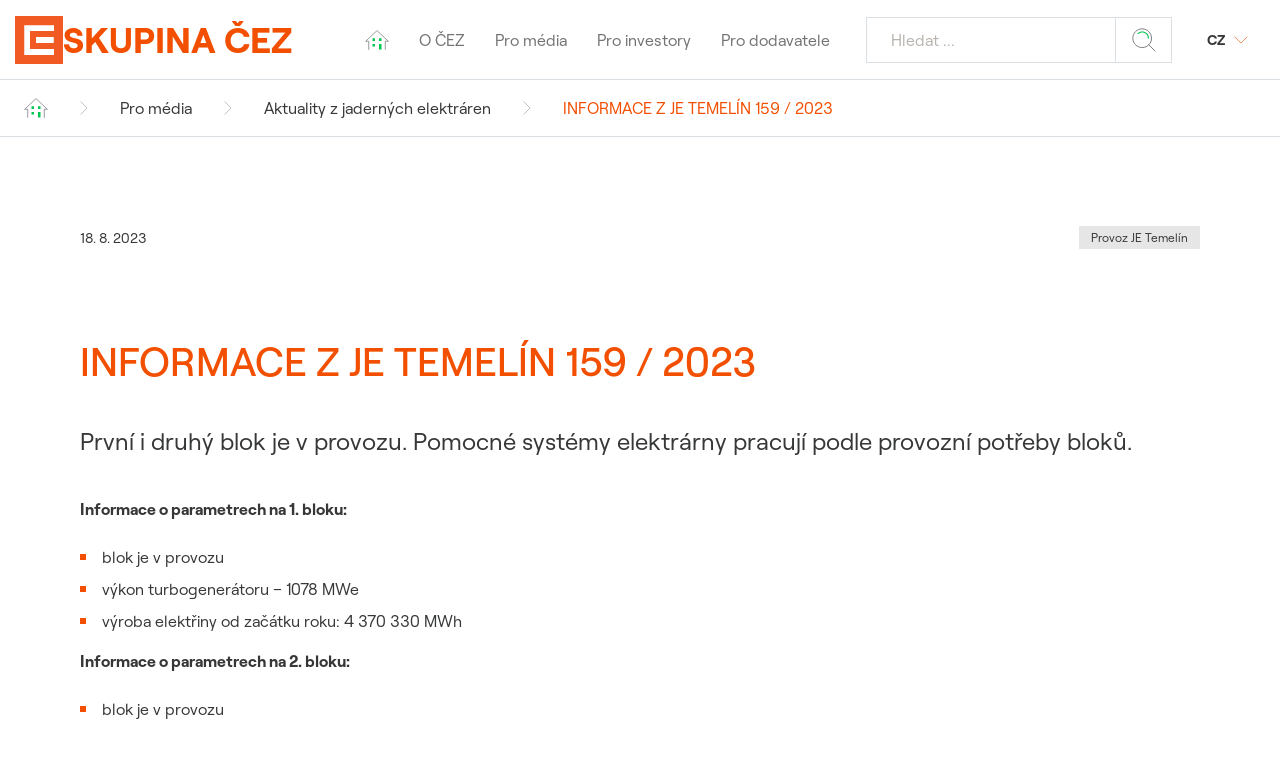

--- FILE ---
content_type: text/html; charset=utf-8
request_url: https://www.cez.cz/cs/pro-media/aktuality-z-jadernych-elektraren/informace-z-je-temelin-159-2023-180668
body_size: 21855
content:
<!DOCTYPE html><html class="" lang="cs"><head><meta charSet="utf-8"/><meta name="format-detection" content="telephone=no"/><meta name="viewport" content="width=device-width, initial-scale=1.0, minimum-scale=1.0"/><link rel="apple-touch-icon" sizes="180x180" href="/ver/741be78de2837b1c3e52b4d10912f3167c8d038c/public/apple-touch-icon.png"/><link rel="icon" type="image/png" sizes="32x32" href="/ver/741be78de2837b1c3e52b4d10912f3167c8d038c/public/favicon-32x32.png"/><link rel="icon" type="image/png" sizes="16x16" href="/ver/741be78de2837b1c3e52b4d10912f3167c8d038c/public/favicon-16x16.png"/><link rel="manifest" href="/ver/741be78de2837b1c3e52b4d10912f3167c8d038c/public/site.webmanifest"/><link rel="mask-icon" href="/ver/741be78de2837b1c3e52b4d10912f3167c8d038c/public/safari-pinned-tab.svg" color="#00843d"/><link rel="shortcut icon" href="/favicon.ico"/><meta name="msapplication-TileColor" content="#fff"/><meta name="msapplication-TileImage" content="/ver/741be78de2837b1c3e52b4d10912f3167c8d038c/public/mstile-144x144.png"/><meta name="msapplication-config" content="/browserconfig.xml"/><meta name="theme-color" content="#ffffff"/><title>INFORMACE Z JE TEMELÍN 159 / 2023 | Skupina ČEZ</title><link rel="canonical" href="https://www.cez.cz/cs/pro-media/aktuality-z-jadernych-elektraren/informace-z-je-temelin-159-2023-180668"/><meta name="description" content="První i druhý blok je v provozu. Pomocné systémy elektrárny pracují podle provozní potřeby bloků."/><meta name="twitter:card" content="summary"/><meta name="twitter:title" content="INFORMACE Z JE TEMELÍN 159 / 2023 | Skupina ČEZ"/><link rel="shortcut icon" href="https://www.cez.cz/webpublic/cezw/favicon.ico"/><link rel="icon" type="image/png" sizes="32x32" href="https://www.cez.cz/webpublic/cezw/img/icons/favicon-32x32.png"/><link rel="icon" type="image/png" sizes="96x96" href="https://www.cez.cz/webpublic/cezw/img/icons/favicon-96x96.png"/><link rel="icon" type="image/png" sizes="16x16" href="https://www.cez.cz/webpublic/cezw/img/icons/favicon-16x16.png"/><meta name="twitter:description" content="První i druhý blok je v provozu. Pomocné systémy elektrárny pracují podle provozní potřeby bloků."/><meta name="twitter:image" content="/file/edee/jnp.jpeg"/><meta property="og:title" content="INFORMACE Z JE TEMELÍN 159 / 2023 | Skupina ČEZ"/><meta property="og:type" content="article"/><meta property="og:url" content="https://www.cez.cz/cs/pro-media/aktuality-z-jadernych-elektraren/informace-z-je-temelin-159-2023-180668"/><meta property="og:image" content="/file/edee/jnp.jpeg"/><meta property="og:description" content="První i druhý blok je v provozu. Pomocné systémy elektrárny pracují podle provozní potřeby bloků."/><meta property="og:site_name" content="Skupina ČEZ"/><script type="application/ld+json">{"@context":"http://schema.org","@type":"WebSite","name":"Skupina ČEZ","url":"https://www.cez.cz","potentialAction":{"@type":"SearchAction","target":"https://www.cez.cz/cs/vyhledavani?q={search_term_string}","query-input":"required name=search_term_string"}}</script><script type="application/ld+json">{"@context":"http://schema.org","@type":"WebPage","name":"INFORMACE Z JE TEMELÍN 159 / 2023","url":"https://www.cez.cz/cs/pro-media/aktuality-z-jadernych-elektraren/informace-z-je-temelin-159-2023-180668","description":"","primaryImageOfPage":{"@type":"ImageObject","url":"/file/edee/jnp.jpeg"}}</script><script type="application/ld+json">{"@context":"https://schema.org","@type":"BreadcrumbList","@id":"https://example.com/clanky/seo-optimalizace/#breadcrumb","itemListElement":[[{"@type":"ListItem","position":1,"name":"Pro média","item":"https://www.cez.cz/cs/pro-media"},{"@type":"ListItem","position":2,"name":"Aktuality z jaderných elektráren","item":"https://www.cez.cz/cs/pro-media/aktuality-z-jadernych-elektraren"}]]}</script><script type="application/ld+json">{"@context":"https://schema.org","@type":"Article","headline":"INFORMACE Z JE TEMELÍN 159 / 2023","author":{"@type":"Organization","name":"ČEZ, a. s.","url":"https://www.cez.cz"},"publisher":{"@type":"Organization","name":"ČEZ, a. s.","url":"https://www.cez.cz"},"datePublished":"2023-08-18","dateModified":"2023-08-18","image":["/file/edee/jnp.jpeg"]}</script><meta name="next-head-count" content="34"/><link rel="preload" href="/nextcez/_next/static/css/f6a383a8c5a32813.css" as="style"/><link rel="stylesheet" href="/nextcez/_next/static/css/f6a383a8c5a32813.css" data-n-g=""/><link rel="preload" href="/nextcez/_next/static/css/7611409ba7aed579.css" as="style"/><link rel="stylesheet" href="/nextcez/_next/static/css/7611409ba7aed579.css"/><noscript data-n-css=""></noscript><script defer="" nomodule="" src="/nextcez/_next/static/chunks/polyfills-0d1b80a048d4787e.js"></script><script defer="" src="/nextcez/_next/static/chunks/36373cd3-4cc11ece5cd7fdf6.js"></script><script defer="" src="/nextcez/_next/static/chunks/4502-3718d99531b4d767.js"></script><script defer="" src="/nextcez/_next/static/chunks/5474-a30181b78ee9b1b3.js"></script><script defer="" src="/nextcez/_next/static/chunks/6836-c786f69e182e7680.js"></script><script defer="" src="/nextcez/_next/static/chunks/2581-f86d0057e5af0e5c.js"></script><script defer="" src="/nextcez/_next/static/chunks/5847-61d3a7f22fb47a1e.js"></script><script defer="" src="/nextcez/_next/static/chunks/3467-6d0be5518140c1be.js"></script><script defer="" src="/nextcez/_next/static/chunks/721-ac3120469a1ef914.js"></script><script defer="" src="/nextcez/_next/static/chunks/8585-cefd778b4d49c26e.js"></script><script defer="" src="/nextcez/_next/static/chunks/5564-ca6165b55424f737.js"></script><script defer="" src="/nextcez/_next/static/chunks/5875-008c4d82aa7d5132.js"></script><script defer="" src="/nextcez/_next/static/chunks/4207-ec67c46b3c7a2033.js"></script><script defer="" src="/nextcez/_next/static/chunks/8940-45c722d14c6d4e53.js"></script><script defer="" src="/nextcez/_next/static/chunks/7339.e1e7c0945d1449f7.js"></script><script defer="" src="/nextcez/_next/static/chunks/619.368391720a3bc9c4.js"></script><script defer="" src="/nextcez/_next/static/chunks/9629-5fa6c7cd5b9116e3.js"></script><script defer="" src="/nextcez/_next/static/chunks/606-04442d433d93a9f7.js"></script><script defer="" src="/nextcez/_next/static/chunks/4158-5cffc3dcae28c512.js"></script><script defer="" src="/nextcez/_next/static/chunks/5206.79b25c76f4762fe2.js"></script><script defer="" src="/nextcez/_next/static/chunks/6890.f847561b5d045e97.js"></script><script defer="" src="/nextcez/_next/static/chunks/115.169046447eef1389.js"></script><script src="/nextcez/_next/static/chunks/webpack-41c33a16d64e1f98.js" defer=""></script><script src="/nextcez/_next/static/chunks/framework-45ce3d09104a2cae.js" defer=""></script><script src="/nextcez/_next/static/chunks/main-76017e2e6c5a51f2.js" defer=""></script><script src="/nextcez/_next/static/chunks/pages/_app-2d51e776ad326dd4.js" defer=""></script><script src="/nextcez/_next/static/chunks/6135-e969643a43c955d0.js" defer=""></script><script src="/nextcez/_next/static/chunks/pages/%5B%5B...slug%5D%5D-c538124157271d0b.js" defer=""></script><script src="/nextcez/_next/static/741be78de2837b1c3e52b4d10912f3167c8d038c/_buildManifest.js" defer=""></script><script src="/nextcez/_next/static/741be78de2837b1c3e52b4d10912f3167c8d038c/_ssgManifest.js" defer=""></script></head><body><div id="__next" data-reactroot=""><a tabindex="0" id="skip-nav" class="fixed z-[999] opacity-0 pointer-events-none focus:pointer-events-auto focus:top-[90px] focus:xl:top-[160px] focus:left-[10px] focus:opacity-100 border-[1px] border-newBlack bg-white px-5 py-4 text-xl hover:bg-newBlack hover:text-white" href="/nextcez/cs/pro-media/aktuality-z-jadernych-elektraren/informace-z-je-temelin-159-2023-180668#main-content">Skip to Content</a><div class="flex flex-col min-h-screen"><div class="border-b border-gray-300 mb-20 hidden md:block z-[21] fixed top-20 w-full bg-white"><div class="flex mx-6 my-4 items-center"><a href="/cs/o-spolecnosti"><svg class="w-6 h-6"><use href="/nextcez/svg/svg-sprite.svg#house-new"></use></svg></a><svg class="w-2 h-4 mx-8"><use href="/nextcez/svg/svg-sprite.svg#arrow-gray-right"></use></svg><a href="/cs/pro-media" class="hover:underline false">Pro média</a><svg class="w-2 h-4 mx-8 last:hidden"><use href="/nextcez/svg/svg-sprite.svg#arrow-gray-right"></use></svg><a class="hover:underline" href="/nextcez/cs/pro-media/aktuality-z-jadernych-elektraren">Aktuality z jaderných elektráren</a><svg class="w-2 h-4 mx-8 last:hidden"><use href="/nextcez/svg/svg-sprite.svg#arrow-gray-right"></use></svg><span class="text-primary">INFORMACE Z JE TEMELÍN 159 / 2023</span></div></div><header class="h-[72px] lg:h-[80px] xl:h-[88px] z-30 relative md:mb-14"><div class="fixed w-full top-0 left-0 bg-white"><div class="p-[15px] h-[70px] lg:max-h-[80px] xl:h-auto border-b border-gray-300 flex justify-between items-center shadow-header"><a class="max-w-max w-full flex gap-[14px] md:gap-5" href="/cs/o-spolecnosti"><img src="/nextcez/svg/logo-simple.svg" alt="Skupina ČEZ" class="w-10 h-10 md:w-12 md:h-12"/><span class="text-xl leading-10 md:text-[36px] md:leading-[48px] text-primary font-bold uppercase">Skupina ČEZ</span></a><nav aria-hidden="true" class="absolute w-full h-[calc(100vh-72px)] lg:h-[calc(100vh-80px)] bg-white top-[72px] lg:top-[80px] xl:relative xl:h-auto xl:top-auto transition-transform duration-300 translate-x-0 xl:translate-x-0 translate-x-full text-gray-800"><ul class="pb-4 xl:py-0 xl:flex top-menu justify-end items-center"><li class="text-center group hover:text-primary menu-item relative"><a class="group hidden xl:block pl-[10px] pr-5 py-2 xl:py-4 after:hidden xl:after:inline after:opacity-0" href="/cs/o-spolecnosti"><svg class="w-6 h-6 hidden xl:block"><use href="/nextcez/svg/svg-sprite.svg#house-new"></use></svg><span class="xl:hidden block">Úvodní stránka</span></a></li><li class="text-center group hover:text-primary menu-item "><span class="hidden xl:block pl-[10px] pr-5 py-2 xl:py-4 after:hidden xl:after:inline after:opacity-0">O ČEZ</span><div class="flex xl:hidden pl-5 pr-7 border-b items-center justify-between"><span class="block w-full px-4 py-4 xl:py-4 after:hidden xl:after:inline after:opacity-0 text-left">O ČEZ</span><div class="flex justify-end w-[50%] cursor-pointer"><svg class="h-6 w-6 fill-primary"><use href="/nextcez/svg/svg-sprite.svg#rightOrangeArrow"></use></svg></div></div><ul class="gap-5 hidden xl:grid items-center grid-cols-3 transition-400 duration-default ease-in fixed text-left opacity-0 pointer-events-none group-hover:opacity-100 w-[850px] group-hover:pointer-events-auto bg-white z-10 px-10 py-6 -right-[150px]"><li class="py-[5px] pr-[5px] pl-[5px] relative block text-[15px] leading-5 align-top"><a class="flex items-center w-full gap-5 group/link relative py-[5px] align-top" href="/cs/o-cez/profil-cez"><img src="https://www.cez.cz/webpublic/file/edee/cezw/img/svg/cez-ruzne_110.svg" width="28" height="28" class="w-7 h-7"/><span class=" text-newBlack max-w-[180px] group-hover/link:text-primary group-hover/link:underline transition-all duration-200 ease-linear">Profil ČEZ</span></a></li><li class="py-[5px] pr-[5px] pl-[5px] relative block text-[15px] leading-5 align-top"><a class="flex items-center w-full gap-5 group/link relative py-[5px] align-top" href="/cs/o-cez/cez"><img src="https://www.cez.cz/webpublic/file/edee/cezw/img/svg/cez-zamestnanci-a-zakaznici_050.svg" width="28" height="28" class="w-7 h-7"/><span class=" text-newBlack max-w-[180px] group-hover/link:text-primary group-hover/link:underline transition-all duration-200 ease-linear">ČEZ, a. s.</span></a></li><li class="py-[5px] pr-[5px] pl-[5px] relative block text-[15px] leading-5 align-top"><a class="flex items-center w-full gap-5 group/link relative py-[5px] align-top" href="/cs/o-cez/skupina-cez"><img src="https://www.cez.cz/webpublic/file/edee/cezw/img/svg/cez-zamestnanci-a-zakaznici_093.svg" width="28" height="28" class="w-7 h-7"/><span class=" text-newBlack max-w-[180px] group-hover/link:text-primary group-hover/link:underline transition-all duration-200 ease-linear">Skupina ČEZ</span></a></li><li class="py-[5px] pr-[5px] pl-[5px] relative block text-[15px] leading-5 align-top"><a class="flex items-center w-full gap-5 group/link relative py-[5px] align-top" href="/cs/o-cez/vyrobni-zdroje"><img src="https://www.cez.cz/webpublic/file/edee/cezw/img/svg/cez-vyroba-a-zdroje_045.svg" width="28" height="28" class="w-7 h-7"/><span class=" text-newBlack max-w-[180px] group-hover/link:text-primary group-hover/link:underline transition-all duration-200 ease-linear">Výrobní zdroje</span></a></li><li class="py-[5px] pr-[5px] pl-[5px] relative block text-[15px] leading-5 align-top"><a class="flex items-center w-full gap-5 group/link relative py-[5px] align-top" href="/cs/o-cez/vzdelavani-a-vyzkum"><img src="https://www.cez.cz/webpublic/file/edee/cezw/img/svg/cez-zamestnanci-a-zakaznici_095.svg" width="28" height="28" class="w-7 h-7"/><span class=" text-newBlack max-w-[180px] group-hover/link:text-primary group-hover/link:underline transition-all duration-200 ease-linear">Vzdělávání a výzkum</span></a></li><li class="py-[5px] pr-[5px] pl-[5px] relative block text-[15px] leading-5 align-top"><a class="flex items-center w-full gap-5 group/link relative py-[5px] align-top" href="/cs/o-cez/nova-energetika"><img src="https://www.cez.cz/webpublic/file/edee/cezw/img/svg/cez-vyroba-a-zdroje_090.svg" width="28" height="28" class="w-7 h-7"/><span class=" text-newBlack max-w-[180px] group-hover/link:text-primary group-hover/link:underline transition-all duration-200 ease-linear">Nová energetika</span></a></li><li class="py-[5px] pr-[5px] pl-[5px] relative block text-[15px] leading-5 align-top"><a class="flex items-center w-full gap-5 group/link relative py-[5px] align-top" href="/cs/o-cez/udrzitelnost-a-etika"><img src="https://www.cez.cz/webpublic/file/edee/cezw/img/svg/cez-esg_056.svg" width="28" height="28" class="w-7 h-7"/><span class=" text-newBlack max-w-[180px] group-hover/link:text-primary group-hover/link:underline transition-all duration-200 ease-linear">Udržitelnost a etika</span></a></li><li class="py-[5px] pr-[5px] pl-[5px] relative block text-[15px] leading-5 align-top"><a class="flex items-center w-full gap-5 group/link relative py-[5px] align-top" href="https://www.svetenergie.cz/infocentra"><img src="https://www.cez.cz/webpublic/file/edee/cezw/img/svg/cez-zamestnanci-a-zakaznici_223.svg" width="28" height="28" class="w-7 h-7"/><span class=" text-newBlack max-w-[180px] group-hover/link:text-primary group-hover/link:underline transition-all duration-200 ease-linear">Infocentra</span></a></li><li class="py-[5px] pr-[5px] pl-[5px] relative block text-[15px] leading-5 align-top"><a class="flex items-center w-full gap-5 group/link relative py-[5px] align-top" href="/cs/o-cez/kontakt"><img src="https://www.cez.cz/webpublic/file/edee/cezw/img/svg/cez-komunikace-dokumenty-a-kontakty_172.svg" width="28" height="28" class="w-7 h-7"/><span class=" text-newBlack max-w-[180px] group-hover/link:text-primary group-hover/link:underline transition-all duration-200 ease-linear">Kontakt</span></a></li><li class="py-[5px] pr-[5px] pl-[5px] relative block text-[15px] leading-5 align-top"><a class="flex items-center w-full gap-5 group/link relative py-[5px] align-top" href="/cs/o-cez/odpovedna-firma"><img src="https://www.cez.cz/webpublic/file/edee/cezw/img/svg/cez-ekologie_022.svg" width="28" height="28" class="w-7 h-7"/><span class=" text-newBlack max-w-[180px] group-hover/link:text-primary group-hover/link:underline transition-all duration-200 ease-linear">Odpovědná firma</span></a></li><li class="py-[5px] pr-[5px] pl-[5px] relative block text-[15px] leading-5 align-top"><a class="flex items-center w-full gap-5 group/link relative py-[5px] align-top" href="https://www.cez.cz/cs/nove-jaderne-zdroje"><img src="https://www.cez.cz/webpublic/file/edee/cezw/img/svg/cez-vyroba-a-zdroje_081.svg" width="28" height="28" class="w-7 h-7"/><span class=" text-newBlack max-w-[180px] group-hover/link:text-primary group-hover/link:underline transition-all duration-200 ease-linear">Nové jaderné zdroje</span></a></li></ul></li><li class="text-center group hover:text-primary menu-item "><span class="hidden xl:block pl-[10px] pr-5 py-2 xl:py-4 after:hidden xl:after:inline after:opacity-0">Pro média</span><div class="flex xl:hidden pl-5 pr-7 border-b items-center justify-between"><span class="block w-full px-4 py-4 xl:py-4 after:hidden xl:after:inline after:opacity-0 text-left">Pro média</span><div class="flex justify-end w-[50%] cursor-pointer"><svg class="h-6 w-6 fill-primary"><use href="/nextcez/svg/svg-sprite.svg#rightOrangeArrow"></use></svg></div></div><ul class="gap-5 hidden xl:grid items-center grid-cols-3 transition-400 duration-default ease-in fixed text-left opacity-0 pointer-events-none group-hover:opacity-100 w-[850px] group-hover:pointer-events-auto bg-white z-10 px-10 py-6 -right-[150px]"><li class="py-[5px] pr-[5px] pl-[5px] relative block text-[15px] leading-5 align-top"><a class="flex items-center w-full gap-5 group/link relative py-[5px] align-top" href="/cs/pro-media/tiskove-zpravy"><img src="https://www.cez.cz/webpublic/file/edee/cezw/img/svg/cez-komunikace-dokumenty-a-kontakty_031.svg" width="28" height="28" class="w-7 h-7"/><span class=" text-newBlack max-w-[180px] group-hover/link:text-primary group-hover/link:underline transition-all duration-200 ease-linear">Tiskové zprávy</span></a></li><li class="py-[5px] pr-[5px] pl-[5px] relative block text-[15px] leading-5 align-top"><a class="flex items-center w-full gap-5 group/link relative py-[5px] align-top" href="/cs/pro-media/multimedia"><img src="https://www.cez.cz/webpublic/file/edee/cezw/img/svg/cez-ruzne_078.svg" width="28" height="28" class="w-7 h-7"/><span class=" text-newBlack max-w-[180px] group-hover/link:text-primary group-hover/link:underline transition-all duration-200 ease-linear">Multimedia</span></a></li><li class="py-[5px] pr-[5px] pl-[5px] relative block text-[15px] leading-5 align-top"><a class="flex items-center w-full gap-5 group/link relative py-[5px] align-top" href="/cs/pro-media/aktuality-z-jadernych-elektraren"><img src="https://www.cez.cz/webpublic/file/edee/cezw/img/svg/cez-vyroba-a-zdroje_045.svg" width="28" height="28" class="w-7 h-7"/><span class=" text-newBlack max-w-[180px] group-hover/link:text-primary group-hover/link:underline transition-all duration-200 ease-linear">Aktuality z jaderných elektráren</span></a></li><li class="py-[5px] pr-[5px] pl-[5px] relative block text-[15px] leading-5 align-top"><a class="flex items-center w-full gap-5 group/link relative py-[5px] align-top" href="/cs/pro-media/cisla-a-statistiky"><img src="https://www.cez.cz/webpublic/file/edee/cezw/img/svg/cez-distribuce_177.svg" width="28" height="28" class="w-7 h-7"/><span class=" text-newBlack max-w-[180px] group-hover/link:text-primary group-hover/link:underline transition-all duration-200 ease-linear">Čísla a statistiky</span></a></li><li class="py-[5px] pr-[5px] pl-[5px] relative block text-[15px] leading-5 align-top"><a class="flex items-center w-full gap-5 group/link relative py-[5px] align-top" href="/cs/pro-media/ke-stazeni"><img src="https://www.cez.cz/webpublic/file/edee/cezw/img/svg/cez-komunikace-dokumenty-a-kontakty_173.svg" width="28" height="28" class="w-7 h-7"/><span class=" text-newBlack max-w-[180px] group-hover/link:text-primary group-hover/link:underline transition-all duration-200 ease-linear">Ke stažení</span></a></li><li class="py-[5px] pr-[5px] pl-[5px] relative block text-[15px] leading-5 align-top"><a class="flex items-center w-full gap-5 group/link relative py-[5px] align-top" href="/cs/pro-media/kontakt-pro-media"><img src="https://www.cez.cz/webpublic/file/edee/cezw/img/svg/cez-komunikace-dokumenty-a-kontakty_172.svg" width="28" height="28" class="w-7 h-7"/><span class=" text-newBlack max-w-[180px] group-hover/link:text-primary group-hover/link:underline transition-all duration-200 ease-linear">Kontakt pro média</span></a></li></ul></li><li class="text-center group hover:text-primary menu-item "><span class="hidden xl:block pl-[10px] pr-5 py-2 xl:py-4 after:hidden xl:after:inline after:opacity-0">Pro investory</span><div class="flex xl:hidden pl-5 pr-7 border-b items-center justify-between"><span class="block w-full px-4 py-4 xl:py-4 after:hidden xl:after:inline after:opacity-0 text-left">Pro investory</span><div class="flex justify-end w-[50%] cursor-pointer"><svg class="h-6 w-6 fill-primary"><use href="/nextcez/svg/svg-sprite.svg#rightOrangeArrow"></use></svg></div></div><ul class="gap-5 hidden xl:grid items-center grid-cols-3 transition-400 duration-default ease-in fixed text-left opacity-0 pointer-events-none group-hover:opacity-100 w-[850px] group-hover:pointer-events-auto bg-white z-10 px-10 py-6 -right-[150px]"><li class="py-[5px] pr-[5px] pl-[5px] relative block text-[15px] leading-5 align-top"><a class="flex items-center w-full gap-5 group/link relative py-[5px] align-top" href="/cs/pro-investory/aktualne"><img src="https://www.cez.cz/webpublic/file/edee/cezw/img/svg/cez-zamestnanci-a-zakaznici_095.svg" width="28" height="28" class="w-7 h-7"/><span class=" text-newBlack max-w-[180px] group-hover/link:text-primary group-hover/link:underline transition-all duration-200 ease-linear">Pro investory</span></a></li><li class="py-[5px] pr-[5px] pl-[5px] relative block text-[15px] leading-5 align-top"><a class="flex items-center w-full gap-5 group/link relative py-[5px] align-top" href="/cs/pro-investory/akcie"><img src="https://www.cez.cz/webpublic/file/edee/cezw/img/svg/cez-ruzne_126.svg" width="28" height="28" class="w-7 h-7"/><span class=" text-newBlack max-w-[180px] group-hover/link:text-primary group-hover/link:underline transition-all duration-200 ease-linear">Akcie</span></a></li><li class="py-[5px] pr-[5px] pl-[5px] relative block text-[15px] leading-5 align-top"><a class="flex items-center w-full gap-5 group/link relative py-[5px] align-top" href="/cs/pro-investory/obligace"><img src="https://www.cez.cz/webpublic/file/edee/cezw/img/svg/cez-komunikace-dokumenty-a-kontakty_153.svg" width="28" height="28" class="w-7 h-7"/><span class=" text-newBlack max-w-[180px] group-hover/link:text-primary group-hover/link:underline transition-all duration-200 ease-linear">Dluhopisy</span></a></li><li class="py-[5px] pr-[5px] pl-[5px] relative block text-[15px] leading-5 align-top"><a class="flex items-center w-full gap-5 group/link relative py-[5px] align-top" href="/cs/pro-investory/prezentace-pro-investory"><img src="https://www.cez.cz/webpublic/file/edee/cezw/img/svg/cez-komunikace-dokumenty-a-kontakty_177.svg" width="28" height="28" class="w-7 h-7"/><span class=" text-newBlack max-w-[180px] group-hover/link:text-primary group-hover/link:underline transition-all duration-200 ease-linear">Prezentace pro investory</span></a></li><li class="py-[5px] pr-[5px] pl-[5px] relative block text-[15px] leading-5 align-top"><a class="flex items-center w-full gap-5 group/link relative py-[5px] align-top" href="/cs/pro-investory/hospodarske-vysledky"><img src="https://www.cez.cz/webpublic/file/edee/cezw/img/svg/cez-sluzby-a-produkty_084.svg" width="28" height="28" class="w-7 h-7"/><span class=" text-newBlack max-w-[180px] group-hover/link:text-primary group-hover/link:underline transition-all duration-200 ease-linear">Hospodářské výsledky</span></a></li><li class="py-[5px] pr-[5px] pl-[5px] relative block text-[15px] leading-5 align-top"><a class="flex items-center w-full gap-5 group/link relative py-[5px] align-top" href="/cs/pro-investory/informacni-povinnost"><img src="https://www.cez.cz/webpublic/file/edee/cezw/img/svg/cez-komunikace-dokumenty-a-kontakty_082.svg" width="28" height="28" class="w-7 h-7"/><span class=" text-newBlack max-w-[180px] group-hover/link:text-primary group-hover/link:underline transition-all duration-200 ease-linear">Informační povinnost</span></a></li><li class="py-[5px] pr-[5px] pl-[5px] relative block text-[15px] leading-5 align-top"><a class="flex items-center w-full gap-5 group/link relative py-[5px] align-top" href="/cs/pro-investory/vyznamne-transakce"><img src="https://www.cez.cz/webpublic/file/edee/cezw/img/svg/cez-ruzne_234.svg" width="28" height="28" class="w-7 h-7"/><span class=" text-newBlack max-w-[180px] group-hover/link:text-primary group-hover/link:underline transition-all duration-200 ease-linear">Významné transakce</span></a></li><li class="py-[5px] pr-[5px] pl-[5px] relative block text-[15px] leading-5 align-top"><a class="flex items-center w-full gap-5 group/link relative py-[5px] align-top" href="/cs/pro-investory/valne-hromady"><img src="https://www.cez.cz/webpublic/file/edee/cezw/img/svg/cez-zamestnanci-a-zakaznici_099.svg" width="28" height="28" class="w-7 h-7"/><span class=" text-newBlack max-w-[180px] group-hover/link:text-primary group-hover/link:underline transition-all duration-200 ease-linear">Valné hromady</span></a></li><li class="py-[5px] pr-[5px] pl-[5px] relative block text-[15px] leading-5 align-top"><a class="flex items-center w-full gap-5 group/link relative py-[5px] align-top" href="/cs/pro-investory/kalendar-ir-akci"><img src="https://www.cez.cz/webpublic/file/edee/cezw/img/svg/cez-ruzne_231.svg" width="28" height="28" class="w-7 h-7"/><span class=" text-newBlack max-w-[180px] group-hover/link:text-primary group-hover/link:underline transition-all duration-200 ease-linear">Kalendář významných akcí IR</span></a></li><li class="py-[5px] pr-[5px] pl-[5px] relative block text-[15px] leading-5 align-top"><a class="flex items-center w-full gap-5 group/link relative py-[5px] align-top" href="/cs/pro-investory/korporatni-zalezitosti"><img src="https://www.cez.cz/webpublic/file/edee/cezw/img/svg/cez-komunikace-dokumenty-a-kontakty_051.svg" width="28" height="28" class="w-7 h-7"/><span class=" text-newBlack max-w-[180px] group-hover/link:text-primary group-hover/link:underline transition-all duration-200 ease-linear">Korporátní záležitosti</span></a></li><li class="py-[5px] pr-[5px] pl-[5px] relative block text-[15px] leading-5 align-top"><a class="flex items-center w-full gap-5 group/link relative py-[5px] align-top" href="https://www.cez.cz/udrzitelnost-a-etika"><img src="https://www.cez.cz/webpublic/file/edee/cezw/img/svg/cez-ekologie_022.svg" width="28" height="28" class="w-7 h-7"/><span class=" text-newBlack max-w-[180px] group-hover/link:text-primary group-hover/link:underline transition-all duration-200 ease-linear">Udržitelnost</span></a></li><li class="py-[5px] pr-[5px] pl-[5px] relative block text-[15px] leading-5 align-top"><a class="flex items-center w-full gap-5 group/link relative py-[5px] align-top" href="/cs/pro-investory/kontakty"><img src="https://www.cez.cz/webpublic/file/edee/cezw/img/svg/cez-komunikace-dokumenty-a-kontakty_172.svg" width="28" height="28" class="w-7 h-7"/><span class=" text-newBlack max-w-[180px] group-hover/link:text-primary group-hover/link:underline transition-all duration-200 ease-linear">Kontakty</span></a></li></ul></li><li class="text-center group hover:text-primary menu-item "><span class="hidden xl:block pl-[10px] pr-5 py-2 xl:py-4 after:hidden xl:after:inline after:opacity-0">Pro dodavatele</span><div class="flex xl:hidden pl-5 pr-7 border-b items-center justify-between"><span class="block w-full px-4 py-4 xl:py-4 after:hidden xl:after:inline after:opacity-0 text-left">Pro dodavatele</span><div class="flex justify-end w-[50%] cursor-pointer"><svg class="h-6 w-6 fill-primary"><use href="/nextcez/svg/svg-sprite.svg#rightOrangeArrow"></use></svg></div></div><ul class="gap-5 hidden xl:grid items-center grid-cols-3 transition-400 duration-default ease-in fixed text-left opacity-0 pointer-events-none group-hover:opacity-100 w-[850px] group-hover:pointer-events-auto bg-white z-10 px-10 py-6 -right-[150px]"><li class="py-[5px] pr-[5px] pl-[5px] relative block text-[15px] leading-5 align-top"><a class="flex items-center w-full gap-5 group/link relative py-[5px] align-top" href="/cs/pro-dodavatele/co-nakupujeme"><img src="https://www.cez.cz/webpublic/file/edee/cezw/img/svg/cez-vyroba-a-zdroje_163.svg" width="28" height="28" class="w-7 h-7"/><span class=" text-newBlack max-w-[180px] group-hover/link:text-primary group-hover/link:underline transition-all duration-200 ease-linear">Co nakupujeme</span></a></li><li class="py-[5px] pr-[5px] pl-[5px] relative block text-[15px] leading-5 align-top"><a class="flex items-center w-full gap-5 group/link relative py-[5px] align-top" href="/cs/pro-dodavatele/vyberova-rizeni"><img src="https://www.cez.cz/webpublic/file/edee/cezw/img/svg/cez-zamestnanci-a-zakaznici_099.svg" width="28" height="28" class="w-7 h-7"/><span class=" text-newBlack max-w-[180px] group-hover/link:text-primary group-hover/link:underline transition-all duration-200 ease-linear">Výběrová řízení</span></a></li><li class="py-[5px] pr-[5px] pl-[5px] relative block text-[15px] leading-5 align-top"><a class="flex items-center w-full gap-5 group/link relative py-[5px] align-top" href="/cs/pro-dodavatele/obchodni-podminky"><img src="https://www.cez.cz/webpublic/file/edee/cezw/img/svg/cez-komunikace-dokumenty-a-kontakty_086.svg" width="28" height="28" class="w-7 h-7"/><span class=" text-newBlack max-w-[180px] group-hover/link:text-primary group-hover/link:underline transition-all duration-200 ease-linear">Obchodní podmínky</span></a></li><li class="py-[5px] pr-[5px] pl-[5px] relative block text-[15px] leading-5 align-top"><a class="flex items-center w-full gap-5 group/link relative py-[5px] align-top" href="/cs/pro-dodavatele/zavazek-etickeho-chovani"><img src="https://www.cez.cz/webpublic/file/edee/cezw/img/svg/cez-komunikace-dokumenty-a-kontakty_082.svg" width="28" height="28" class="w-7 h-7"/><span class=" text-newBlack max-w-[180px] group-hover/link:text-primary group-hover/link:underline transition-all duration-200 ease-linear">Závazek etického chování</span></a></li><li class="py-[5px] pr-[5px] pl-[5px] relative block text-[15px] leading-5 align-top"><a class="flex items-center w-full gap-5 group/link relative py-[5px] align-top" href="/cs/pro-dodavatele/novy-dodavatelsky-portal-sap-ariba"><img src="https://www.cez.cz/webpublic/file/edee/cezw/img/svg/cez-komunikace-dokumenty-a-kontakty_171.svg" width="28" height="28" class="w-7 h-7"/><span class=" text-newBlack max-w-[180px] group-hover/link:text-primary group-hover/link:underline transition-all duration-200 ease-linear">Dodavatelský portál SAP Ariba</span></a></li><li class="py-[5px] pr-[5px] pl-[5px] relative block text-[15px] leading-5 align-top"><a class="flex items-center w-full gap-5 group/link relative py-[5px] align-top" href="/cs/pro-dodavatele/pravidla-chovani"><img src="https://www.cez.cz/webpublic/file/edee/cezw/img/svg/cez-vyroba-a-zdroje_128.svg" width="28" height="28" class="w-7 h-7"/><span class=" text-newBlack max-w-[180px] group-hover/link:text-primary group-hover/link:underline transition-all duration-200 ease-linear">Pravidla chování v elektrárnách Skupiny ČEZ a v dalších místech plnění</span></a></li><li class="py-[5px] pr-[5px] pl-[5px] relative block text-[15px] leading-5 align-top"><a class="flex items-center w-full gap-5 group/link relative py-[5px] align-top" href="/cs/pro-dodavatele/bezpecnostni-pozadavky-na-dodavatele"><img src="https://www.cez.cz/webpublic/file/edee/cezw/img/svg/cez-sluzby-a-produkty_100.svg" width="28" height="28" class="w-7 h-7"/><span class=" text-newBlack max-w-[180px] group-hover/link:text-primary group-hover/link:underline transition-all duration-200 ease-linear">Bezpečnostní požadavky na dodavatele</span></a></li><li class="py-[5px] pr-[5px] pl-[5px] relative block text-[15px] leading-5 align-top"><a class="flex items-center w-full gap-5 group/link relative py-[5px] align-top" href="/cs/pro-dodavatele/pozadavky-na-dodavatele-pro-je"><img src="https://www.cez.cz/webpublic/file/edee/cezw/img/svg/cez-vyroba-a-zdroje_081.svg" width="28" height="28" class="w-7 h-7"/><span class=" text-newBlack max-w-[180px] group-hover/link:text-primary group-hover/link:underline transition-all duration-200 ease-linear">Informace a požadavky pro dodavatele JE</span></a></li><li class="py-[5px] pr-[5px] pl-[5px] relative block text-[15px] leading-5 align-top"><a class="flex items-center w-full gap-5 group/link relative py-[5px] align-top" href="/cs/pro-dodavatele/kontakt"><img src="https://www.cez.cz/webpublic/file/edee/cezw/img/svg/cez-komunikace-dokumenty-a-kontakty_172.svg" width="28" height="28" class="w-7 h-7"/><span class=" text-newBlack max-w-[180px] group-hover/link:text-primary group-hover/link:underline transition-all duration-200 ease-linear">Kontakt</span></a></li><li class="py-[5px] pr-[5px] pl-[5px] relative block text-[15px] leading-5 align-top"><a class="flex items-center w-full gap-5 group/link relative py-[5px] align-top" href="/cs/pro-dodavatele/pridelovani-ipd-a-jak-o-nej-zadat"><img src="https://www.cez.cz/webpublic/file/edee/cezw/img/svg/cez-ruzne_060.svg" width="28" height="28" class="w-7 h-7"/><span class=" text-newBlack max-w-[180px] group-hover/link:text-primary group-hover/link:underline transition-all duration-200 ease-linear">Přidělování IPD a jak o něj žádat</span></a></li><li class="py-[5px] pr-[5px] pl-[5px] relative block text-[15px] leading-5 align-top"><a class="flex items-center w-full gap-5 group/link relative py-[5px] align-top" href="/cs/pro-dodavatele/skoleni-pro-dodavatele-a-psychodiagnostika"><img src="https://www.cez.cz/webpublic/file/edee/cezw/img/svg/cez-zamestnanci-a-zakaznici_095.svg" width="28" height="28" class="w-7 h-7"/><span class=" text-newBlack max-w-[180px] group-hover/link:text-primary group-hover/link:underline transition-all duration-200 ease-linear">Školení pro dodavatele a psychodiagnostika</span></a></li><li class="py-[5px] pr-[5px] pl-[5px] relative block text-[15px] leading-5 align-top"><a class="flex items-center w-full gap-5 group/link relative py-[5px] align-top" href="/cs/pro-dodavatele/udrzitelny-dodavatelsky-retezec"><img src="https://www.cez.cz/webpublic/file/edee/cezw/img/svg/cez-komunikace-dokumenty-a-kontakty_174.svg" width="28" height="28" class="w-7 h-7"/><span class=" text-newBlack max-w-[180px] group-hover/link:text-primary group-hover/link:underline transition-all duration-200 ease-linear">Udržitelný dodavatelský řetězec / ESG dotazník</span></a></li></ul></li><li class="mt-2 w-full flex flex-col xl:hidden"><a href="/cs/o-spolecnosti" class="pl-5 py-4 pr-7"><div class="flex justify-end cursor-pointer"><span class="block mr-5 font-bold">CZ</span><svg class="h-6 w-6 fill-primary"><use href="/nextcez/svg/svg-sprite.svg#rightOrangeArrow"></use></svg></div></a><a href="/en/home" class="pl-5 py-4 pr-7"><div class="flex justify-end cursor-pointer"><span class="block mr-5 font-bold">EN</span><svg class="h-6 w-6 fill-primary"><use href="/nextcez/svg/svg-sprite.svg#rightOrangeArrow"></use></svg></div></a><a href="/de" class="pl-5 py-4 pr-7"><div class="flex justify-end cursor-pointer"><span class="block mr-5 font-bold">DE</span><svg class="h-6 w-6 fill-primary"><use href="/nextcez/svg/svg-sprite.svg#rightOrangeArrow"></use></svg></div></a><a href="/fr" class="pl-5 py-4 pr-7"><div class="flex justify-end cursor-pointer"><span class="block mr-5 font-bold">FR</span><svg class="h-6 w-6 fill-primary"><use href="/nextcez/svg/svg-sprite.svg#rightOrangeArrow"></use></svg></div></a></li><div class="absolute hidden xl:block pointer-events-none transition-all duration-default ease-in-out h-[4px] bottom-0 bg-primary"></div></ul><ul class="xl:hidden transition-all duration-default ease-in-out overflow-auto absolute bg-white top-0 translate-x-full w-full h-full"><li class="font-bold text-primary px-5 py-4 my-2 flex cursor-pointer"><svg class="w-6 h-6 fill-primary mr-4"><use href="/nextcez/svg/svg-sprite.svg#arrow-left-thin"></use></svg>Zpět</li><li class="font-bold text-primary px-8 py-4"></li></ul><div class="hidden xl:block absolute bg-backdrop w-full h-screen pointer-events-none transition-all duration-default ease-in-out opacity-0"></div></nav><button aria-label="Otevřené menu" aria-expanded="false" class="block w-6 h-6 p-1 xl:hidden"><span class="block w-4 h-px bg-primary mb-1 transition-transform duration-300"></span><span class="block w-4 h-px bg-primary mb-1 transition-transform duration-300"></span><span class="block w-4 h-px bg-primary transition-opacity duration-300"></span></button><div class="hidden xl:flex h-6 items-center mx-4"><form method="get" role="search" action="/nextcez/vyhledavani" data-fragment="Header.searchForm" class="border border-gray-300 flex pl-6 h-[46px]"><input type="text" name="query" class="focus:outline-0 transition-all duration-200 w-56 header__search-field" placeholder="Hledat ..." data-fragment="Header.searchInput"/><button type="submit" class="w-14 flex items-center justify-center border-l border-gray-300 header__search-button" data-fragment="Header.searchButton"><svg class="w-6 h-6"><use href="/nextcez/svg/svg-sprite.svg#lupa"></use></svg></button></form><div class="group header__dropdown header__dropdown--right"><svg class="rotate-90 group-hover:rotate-[270deg] header__dropdown-icon fill-primary"><use href="/nextcez/svg/svg-sprite.svg#rightOrangeArrow"></use></svg><div class="header__dropdown-value">CZ</div><div class="header__dropdown-window"><div class="flex flex-col items-center gap-4 w-[75px]"><a class="hover:text-primary transition-all duration-300 ease-linear" href="/en/home">EN</a><a class="hover:text-primary transition-all duration-300 ease-linear" href="/de">DE</a><a class="hover:text-primary transition-all duration-300 ease-linear" href="/fr">FR</a></div></div></div></div></div></div></header><main id="main-content"><section class="mb-20 mt-20"><div class="mx-auto px-8 lg:px-10 xl:px-16 max-w-[1008px] lg:max-w-[1024px] xl:max-w-[1248px]"><div class="flex justify-between mb-10 lg:mb-20"><span class="text-sm block mt-1">18. 8. 2023</span><div class="-mr-2"><a class="text-xs leading-[1.3] px-3 py-1 bg-gray-200 inline-block mr-2 mb-2 ease-linear duration-200 hover:bg-gray-400" aria-label="Provoz JE Temelín" href="/nextcez/cs/pro-media/tiskove-zpravy?newsCategory=OSPOL_NEWS_CATEGORY_JET">Provoz JE Temelín</a></div></div></div><div class="mx-auto px-8 lg:px-10 xl:px-16 max-w-[1008px] lg:max-w-[1024px] xl:max-w-[1248px]"><h1 class="block break-words text-left !mb-10 text-primary leading-[40px] text-[32px] lg:text-[40px] lg:leading-[48px] font-medium" role="heading">INFORMACE Z JE TEMELÍN 159 / 2023</h1></div><div class="mx-auto px-8 lg:px-10 xl:px-16 max-w-[1008px] lg:max-w-[1024px] xl:max-w-[1248px]"><p class="font-normal text-xl text-newBlack mb-10">První i druhý blok je v provozu. Pomocné systémy elektrárny pracují podle provozní potřeby bloků.</p></div><div class="mx-auto px-8 lg:px-10 xl:px-16 mb-10 lg:mb-20 max-w-[1008px] lg:max-w-[1024px] xl:max-w-[1248px]"><div class="wysiwyg-content">        <p><strong>Informace o parametrech na 1. bloku: </strong></p>
<ul>
<li>blok je v provozu</li>
<li>výkon turbogenerátoru – 1078 MWe</li>
<li>výroba elektřiny od začátku roku: 4 370 330 MWh</li>
</ul>

<p><strong>Informace o parametrech na 2. bloku:</strong></p>
<ul>
<li>blok je v provozu</li>
<li>výkon turbogenerátoru – 1056 MWe</li>
<li>výroba elektřiny od začátku roku: 5 902 673 MWh</li>
</ul>


    </div></div><div class="mx-auto px-8 lg:px-10 xl:px-16 mb-10 max-w-[1008px] lg:max-w-[1024px] xl:max-w-[1248px]"><hr class="my-5"/><div class="flex flex-row items-center gap-5"><div class="w-[60px] h-[60px]"><img src="https://www.cez.cz/webpublic/file/edee/2025/11/user-avatar-man-60x60-20251108-205617.png" class="rounded-full h-full w-full object-cover"/></div><p>Marek Sviták<!-- -->,<!-- --> <span class="font-medium">mluvčí ČEZ, Jaderná elektrárna Temelín</span></p></div></div><section class="mb-12 lg:mb-20"><div class="mx-auto px-8 lg:px-10 xl:px-16 max-w-[1008px] lg:max-w-[1024px] xl:max-w-[1248px]"><span role="heading" class="block break-words text-left !mb-12 lg:!mb-16 text-primary leading-[40px] text-[32px] lg:text-[40px] lg:leading-[48px] font-medium" aria-level="2">Zprávy k tématu</span><ul class="mb-6"><li class="cursor-pointer border-b border-gray-200 mb-10 last:mb-0 last:border-b-0" aria-labelledby="articlenull-heading" role="listitem"><a href="/nextcez/cs/pro-media/tiskove-zpravy/zarizeni-v-jadernych-elektrarnach-zkontroluji-i-laserem-160925"><div class="group block pr-14 lg:pr-[9.5rem] relative pb-10"><div class="xl:flex xl:items-center"><div><div class="sm:flex mb-6"><span class="block mb-4 sm:mb-0 sm:mr-6 sm:mt-0.5 text-sm"><time>14. 7. 2022</time></span></div><span role="heading" class="block break-words text-left mb-6 text-[24px] leading-[32px] group-hover:underline font-medium" id="articlenull-heading" aria-level="3">Zařízení v jaderných elektrárnách zkontrolují i laserem</span></div></div><svg class="absolute w-6 h-6 top-1/2 right-0 -translate-y-1/2 fill-primary group-hover:translate-x-1 -mt-4 xl:-mt-5 hidden lg:block" aria-hidden="true"><use href="/nextcez/svg/svg-sprite.svg#rightOrangeArrow"></use></svg></div></a></li><li class="cursor-pointer border-b border-gray-200 mb-10 last:mb-0 last:border-b-0" aria-labelledby="articlenull-heading" role="listitem"><a href="/nextcez/cs/pro-media/tiskove-zpravy/prvni-temelinsky-blok-opet-vyrabi-elektrinu.-planovana-odstavka-trvala-necele-dva-mesice-159461"><div class="group block pr-14 lg:pr-[9.5rem] relative pb-10"><div class="xl:flex xl:items-center"><div><div class="sm:flex mb-6"><span class="block mb-4 sm:mb-0 sm:mr-6 sm:mt-0.5 text-sm"><time>9. 6. 2022</time></span></div><span role="heading" class="block break-words text-left mb-6 text-[24px] leading-[32px] group-hover:underline font-medium" id="articlenull-heading" aria-level="3">První temelínský blok opět vyrábí elektřinu. Plánovaná odstávka trvala necelé dva měsíce</span></div></div><svg class="absolute w-6 h-6 top-1/2 right-0 -translate-y-1/2 fill-primary group-hover:translate-x-1 -mt-4 xl:-mt-5 hidden lg:block" aria-hidden="true"><use href="/nextcez/svg/svg-sprite.svg#rightOrangeArrow"></use></svg></div></a></li><li class="cursor-pointer border-b border-gray-200 mb-10 last:mb-0 last:border-b-0" aria-labelledby="articlenull-heading" role="listitem"><a href="/nextcez/cs/pro-media/tiskove-zpravy/v-temeline-ve-stredu-provedou-povinnou-zkousku-siren.-lide-v-okoli-ji-mohou-zaznamenat-157106"><div class="group block pr-14 lg:pr-[9.5rem] relative pb-10"><div class="xl:flex xl:items-center"><div><div class="sm:flex mb-6"><span class="block mb-4 sm:mb-0 sm:mr-6 sm:mt-0.5 text-sm"><time>6. 4. 2022</time></span></div><span role="heading" class="block break-words text-left mb-6 text-[24px] leading-[32px] group-hover:underline font-medium" id="articlenull-heading" aria-level="3">Dnes v Temelíně i Dukovanech provedou povinnou zkoušku sirén. Lidé v okolí ji mohou zaznamenat</span></div></div><svg class="absolute w-6 h-6 top-1/2 right-0 -translate-y-1/2 fill-primary group-hover:translate-x-1 -mt-4 xl:-mt-5 hidden lg:block" aria-hidden="true"><use href="/nextcez/svg/svg-sprite.svg#rightOrangeArrow"></use></svg></div></a></li><li class="cursor-pointer border-b border-gray-200 mb-10 last:mb-0 last:border-b-0" aria-labelledby="articlenull-heading" role="listitem"><a href="/nextcez/cs/pro-media/tiskove-zpravy/ceske-jadro-dosahlo-nejvyssi-denni-vyroby-v-historii-152580"><div class="group block pr-14 lg:pr-[9.5rem] relative pb-10"><div class="xl:flex xl:items-center"><div><div class="sm:flex mb-6"><span class="block mb-4 sm:mb-0 sm:mr-6 sm:mt-0.5 text-sm"><time>24. 11. 2021</time></span></div><span role="heading" class="block break-words text-left mb-6 text-[24px] leading-[32px] group-hover:underline font-medium" id="articlenull-heading" aria-level="3">České jádro dosáhlo nejvyšší denní výroby v historii</span></div></div><svg class="absolute w-6 h-6 top-1/2 right-0 -translate-y-1/2 fill-primary group-hover:translate-x-1 -mt-4 xl:-mt-5 hidden lg:block" aria-hidden="true"><use href="/nextcez/svg/svg-sprite.svg#rightOrangeArrow"></use></svg></div></a></li></ul></div></section></section></main><footer class="relative mt-auto mb-0 border-b-[15px] border-green"><div class="pb-8 lg:py-16 border-t border-solid border-gray-300"><div class="mx-auto px-8 lg:px-10 xl:px-16 px-0 max-w-[1008px] lg:max-w-[1024px] xl:max-w-[1248px]"><div class="lg:flex justify-between"><div class="flex justify-between w-full flex-wrap"><div class="lg:w-1/4 md:w-1/2 w-full  "><div class="border-b md:border-r border-solid border-gray-300 lg:border-none relative"><span role="heading" class="block break-words text-left mb-4 text-[20px] leading-[32px] md:px-16 px-[35px] pt-7 lg:p-0 lg:before:hidden  !text-[14px] mb-5 " id="footerCategoryPro dodavatele" aria-level="6" aria-label="Rozkliknout dropdown menu kategoriePro dodavatele" aria-controls="footerCategoryLinks217" aria-haspopup="true">Pro dodavatele</span><svg class="lg:hidden absolute h-4 fill-primary top-[calc(100%-2.5rem)] transition-all duration-200 ease-linear right-10 w-4" aria-hidden="true"><use href="/nextcez/svg/svg-sprite.svg#arrow-down"></use></svg></div><div class="relative"><ul class="hidden lg:grid lg:grid-col lg:gap-x-20 w-full bg-white absolute lg:relative left-0 top-[calc(100%-1px)] z-10" role="menu" id="footerCategoryLinks217"><li class="pl-16 pr-4 pt-[20px] pb-[15px] border-y border-solid border-gray-300 lg:border-none lg:p-0" role="none"><a class="block font-bold py-2.5 lg:pt-2.5 lg:pb-0 relative lg:border-0 lg:font-normal text-gray-400 hover:underline text-sm text-[#63666a]  " href="/cs/pro-dodavatele/psychodiagnostika" role="menuitem" aria-label="Psychodiagnostika - Odkaz">Psychodiagnostika</a></li><li class="pl-16 pr-4 pt-[20px] pb-[15px] border-y border-solid border-gray-300 lg:border-none lg:p-0" role="none"><a class="block font-bold py-2.5 lg:pt-2.5 lg:pb-0 relative lg:border-0 lg:font-normal text-gray-400 hover:underline text-sm text-[#63666a]  " href="/cs/pro-dodavatele/kontakt" role="menuitem" aria-label="Kontakt - Odkaz">Kontakt</a></li><li class="pl-16 pr-4 pt-[20px] pb-[15px] border-y border-solid border-gray-300 lg:border-none lg:p-0" role="none"><a class="block font-bold py-2.5 lg:pt-2.5 lg:pb-0 relative lg:border-0 lg:font-normal text-gray-400 hover:underline text-sm text-[#63666a]  " href="/cs/pro-dodavatele/dodavatelsky-portal-sus" role="menuitem" aria-label="Dodavatelský portál SAP Ariba - Odkaz">Dodavatelský portál SAP Ariba</a></li><li class="pl-16 pr-4 pt-[20px] pb-[15px] border-y border-solid border-gray-300 lg:border-none lg:p-0" role="none"><a class="block font-bold py-2.5 lg:pt-2.5 lg:pb-0 relative lg:border-0 lg:font-normal text-gray-400 hover:underline text-sm text-[#63666a]  " href="/cs/pro-dodavatele/profik" role="menuitem" aria-label="Školení pro dodavatele - Odkaz">Školení pro dodavatele</a></li><li class="pl-16 pr-4 pt-[20px] pb-[15px] border-y border-solid border-gray-300 lg:border-none lg:p-0" role="none"><a class="block font-bold py-2.5 lg:pt-2.5 lg:pb-0 relative lg:border-0 lg:font-normal text-gray-400 hover:underline text-sm text-[#63666a]  " href="/cs/pro-dodavatele/pravidla-chovani" role="menuitem" aria-label="Pravidla chování - Odkaz">Pravidla chování</a></li></ul></div></div><div class="lg:w-1/4 md:w-1/2 w-full  "><div class="border-b md:border-r border-solid border-gray-300 lg:border-none relative"><span role="heading" class="block break-words text-left mb-4 text-[20px] leading-[32px] md:px-16 px-[35px] pt-7 lg:p-0 lg:before:hidden  !text-[14px] mb-5 " id="footerCategoryO ČEZ" aria-level="6" aria-label="Rozkliknout dropdown menu kategorieO ČEZ" aria-controls="footerCategoryLinks543" aria-haspopup="true">O ČEZ</span><svg class="lg:hidden absolute h-4 fill-primary top-[calc(100%-2.5rem)] transition-all duration-200 ease-linear right-10 w-4" aria-hidden="true"><use href="/nextcez/svg/svg-sprite.svg#arrow-down"></use></svg></div><div class="relative"><ul class="hidden lg:grid lg:grid-col lg:gap-x-20 w-full bg-white absolute lg:relative left-0 top-[calc(100%-1px)] z-10" role="menu" id="footerCategoryLinks543"><li class="pl-16 pr-4 pt-[20px] pb-[15px] border-y border-solid border-gray-300 lg:border-none lg:p-0" role="none"><a class="block font-bold py-2.5 lg:pt-2.5 lg:pb-0 relative lg:border-0 lg:font-normal text-gray-400 hover:underline text-sm text-[#63666a]  " href="/cs/o-cez/odpovedna-firma/energie-pro-budoucnost/zajistit-udrzitelny-provoz/zivotni-prostredi/" role="menuitem" aria-label="Dotační projekty - Odkaz">Dotační projekty</a></li><li class="pl-16 pr-4 pt-[20px] pb-[15px] border-y border-solid border-gray-300 lg:border-none lg:p-0" role="none"><a class="block font-bold py-2.5 lg:pt-2.5 lg:pb-0 relative lg:border-0 lg:font-normal text-gray-400 hover:underline text-sm text-[#63666a]  " href="/cs/o-cez/infocentra" role="menuitem" aria-label="Infocentra - Odkaz">Infocentra</a></li><li class="pl-16 pr-4 pt-[20px] pb-[15px] border-y border-solid border-gray-300 lg:border-none lg:p-0" role="none"><a class="block font-bold py-2.5 lg:pt-2.5 lg:pb-0 relative lg:border-0 lg:font-normal text-gray-400 hover:underline text-sm text-[#63666a]  " href="/cs/o-cez/energie-pro-budoucnost" role="menuitem" aria-label="Udržitelnost - Odkaz">Udržitelnost</a></li><li class="pl-16 pr-4 pt-[20px] pb-[15px] border-y border-solid border-gray-300 lg:border-none lg:p-0" role="none"><a class="block font-bold py-2.5 lg:pt-2.5 lg:pb-0 relative lg:border-0 lg:font-normal text-gray-400 hover:underline text-sm text-[#63666a]  " href="/cs/o-cez/nova-energetika" role="menuitem" aria-label="Nová energetika - Odkaz">Nová energetika</a></li><li class="pl-16 pr-4 pt-[20px] pb-[15px] border-y border-solid border-gray-300 lg:border-none lg:p-0" role="none"><a class="block font-bold py-2.5 lg:pt-2.5 lg:pb-0 relative lg:border-0 lg:font-normal text-gray-400 hover:underline text-sm text-[#63666a]  " href="/cs/o-cez/vzdelavani-a-vyzkum" role="menuitem" aria-label="Vzdělávání a výzkum - Odkaz">Vzdělávání a výzkum</a></li><li class="pl-16 pr-4 pt-[20px] pb-[15px] border-y border-solid border-gray-300 lg:border-none lg:p-0" role="none"><a class="block font-bold py-2.5 lg:pt-2.5 lg:pb-0 relative lg:border-0 lg:font-normal text-gray-400 hover:underline text-sm text-[#63666a]  " href="/cs/o-cez/vyrobni-zdroje" role="menuitem" aria-label="Výrobní zdroje - Odkaz">Výrobní zdroje</a></li><li class="pl-16 pr-4 pt-[20px] pb-[15px] border-y border-solid border-gray-300 lg:border-none lg:p-0" role="none"><a class="block font-bold py-2.5 lg:pt-2.5 lg:pb-0 relative lg:border-0 lg:font-normal text-gray-400 hover:underline text-sm text-[#63666a]  " href="/cs/o-cez/skupina-cez" role="menuitem" aria-label="Skupina ČEZ - Odkaz">Skupina ČEZ</a></li><li class="pl-16 pr-4 pt-[20px] pb-[15px] border-y border-solid border-gray-300 lg:border-none lg:p-0" role="none"><a class="block font-bold py-2.5 lg:pt-2.5 lg:pb-0 relative lg:border-0 lg:font-normal text-gray-400 hover:underline text-sm text-[#63666a]  " href="/cs/o-cez/cez" role="menuitem" aria-label="ČEZ, a. s. - Odkaz">ČEZ, a. s.</a></li><li class="pl-16 pr-4 pt-[20px] pb-[15px] border-y border-solid border-gray-300 lg:border-none lg:p-0" role="none"><a class="block font-bold py-2.5 lg:pt-2.5 lg:pb-0 relative lg:border-0 lg:font-normal text-gray-400 hover:underline text-sm text-[#63666a]  " href="/cs/o-cez/profil-cez" role="menuitem" aria-label="Profil ČEZ - Odkaz">Profil ČEZ</a></li></ul></div></div><div class="lg:w-1/4 md:w-1/2 w-full  "><div class="border-b md:border-r border-solid border-gray-300 lg:border-none relative"><span role="heading" class="block break-words text-left mb-4 text-[20px] leading-[32px] md:px-16 px-[35px] pt-7 lg:p-0 lg:before:hidden  !text-[14px] mb-5 " id="footerCategoryPro investory" aria-level="6" aria-label="Rozkliknout dropdown menu kategoriePro investory" aria-controls="footerCategoryLinks715" aria-haspopup="true">Pro investory</span><svg class="lg:hidden absolute h-4 fill-primary top-[calc(100%-2.5rem)] transition-all duration-200 ease-linear right-10 w-4" aria-hidden="true"><use href="/nextcez/svg/svg-sprite.svg#arrow-down"></use></svg></div><div class="relative"><ul class="hidden lg:grid lg:grid-col lg:gap-x-20 w-full bg-white absolute lg:relative left-0 top-[calc(100%-1px)] z-10" role="menu" id="footerCategoryLinks715"><li class="pl-16 pr-4 pt-[20px] pb-[15px] border-y border-solid border-gray-300 lg:border-none lg:p-0" role="none"><a class="block font-bold py-2.5 lg:pt-2.5 lg:pb-0 relative lg:border-0 lg:font-normal text-gray-400 hover:underline text-sm text-[#63666a]  " href="/cs/pro-investory/kalendar-ir-akci" role="menuitem" aria-label="Kalendář akcí IR - Odkaz">Kalendář akcí IR</a></li><li class="pl-16 pr-4 pt-[20px] pb-[15px] border-y border-solid border-gray-300 lg:border-none lg:p-0" role="none"><a class="block font-bold py-2.5 lg:pt-2.5 lg:pb-0 relative lg:border-0 lg:font-normal text-gray-400 hover:underline text-sm text-[#63666a]  " href="/cs/pro-investory/korporatni-zalezitosti" role="menuitem" aria-label="Korporátní záležitosti - Odkaz">Korporátní záležitosti</a></li><li class="pl-16 pr-4 pt-[20px] pb-[15px] border-y border-solid border-gray-300 lg:border-none lg:p-0" role="none"><a class="block font-bold py-2.5 lg:pt-2.5 lg:pb-0 relative lg:border-0 lg:font-normal text-gray-400 hover:underline text-sm text-[#63666a]  " href="/cs/pro-investory/kontakty" role="menuitem" aria-label="Kontakty - Odkaz">Kontakty</a></li><li class="pl-16 pr-4 pt-[20px] pb-[15px] border-y border-solid border-gray-300 lg:border-none lg:p-0" role="none"><a class="block font-bold py-2.5 lg:pt-2.5 lg:pb-0 relative lg:border-0 lg:font-normal text-gray-400 hover:underline text-sm text-[#63666a]  " href="/cs/pro-investory/akcie" role="menuitem" aria-label="Akcie - Odkaz">Akcie</a></li><li class="pl-16 pr-4 pt-[20px] pb-[15px] border-y border-solid border-gray-300 lg:border-none lg:p-0" role="none"><a class="block font-bold py-2.5 lg:pt-2.5 lg:pb-0 relative lg:border-0 lg:font-normal text-gray-400 hover:underline text-sm text-[#63666a]  " href="/cs/pro-investory/informacni-povinnost" role="menuitem" aria-label="Informační povinnost - Odkaz">Informační povinnost</a></li><li class="pl-16 pr-4 pt-[20px] pb-[15px] border-y border-solid border-gray-300 lg:border-none lg:p-0" role="none"><a class="block font-bold py-2.5 lg:pt-2.5 lg:pb-0 relative lg:border-0 lg:font-normal text-gray-400 hover:underline text-sm text-[#63666a]  " href="/cs/pro-investory/valne-hromady" role="menuitem" aria-label="Valné hromady - Odkaz">Valné hromady</a></li></ul></div></div><div class="lg:w-1/4 md:w-1/2 w-full  "><div class="border-b md:border-r border-solid border-gray-300 lg:border-none relative"><span role="heading" class="block break-words text-left mb-4 text-[20px] leading-[32px] md:px-16 px-[35px] pt-7 lg:p-0 lg:before:hidden  !text-[14px] mb-5 " id="footerCategoryPro média" aria-level="6" aria-label="Rozkliknout dropdown menu kategoriePro média" aria-controls="footerCategoryLinks367" aria-haspopup="true">Pro média</span><svg class="lg:hidden absolute h-4 fill-primary top-[calc(100%-2.5rem)] transition-all duration-200 ease-linear right-10 w-4" aria-hidden="true"><use href="/nextcez/svg/svg-sprite.svg#arrow-down"></use></svg></div><div class="relative"><ul class="hidden lg:grid lg:grid-col lg:gap-x-20 w-full bg-white absolute lg:relative left-0 top-[calc(100%-1px)] z-10" role="menu" id="footerCategoryLinks367"><li class="pl-16 pr-4 pt-[20px] pb-[15px] border-y border-solid border-gray-300 lg:border-none lg:p-0" role="none"><a class="block font-bold py-2.5 lg:pt-2.5 lg:pb-0 relative lg:border-0 lg:font-normal text-gray-400 hover:underline text-sm text-[#63666a]  " href="/cs/pro-media/kontakt-pro-media" role="menuitem" aria-label="Kontakt pro média - Odkaz">Kontakt pro média</a></li><li class="pl-16 pr-4 pt-[20px] pb-[15px] border-y border-solid border-gray-300 lg:border-none lg:p-0" role="none"><a class="block font-bold py-2.5 lg:pt-2.5 lg:pb-0 relative lg:border-0 lg:font-normal text-gray-400 hover:underline text-sm text-[#63666a]  " href="/cs/pro-media/ke-stazeni" role="menuitem" aria-label="Ke stažení - Odkaz">Ke stažení</a></li><li class="pl-16 pr-4 pt-[20px] pb-[15px] border-y border-solid border-gray-300 lg:border-none lg:p-0" role="none"><a class="block font-bold py-2.5 lg:pt-2.5 lg:pb-0 relative lg:border-0 lg:font-normal text-gray-400 hover:underline text-sm text-[#63666a]  " href="/cs/pro-media/aktuality-z-jadernych-elektraren" role="menuitem" aria-label="Aktuality z JE - Odkaz">Aktuality z JE</a></li><li class="pl-16 pr-4 pt-[20px] pb-[15px] border-y border-solid border-gray-300 lg:border-none lg:p-0" role="none"><a class="block font-bold py-2.5 lg:pt-2.5 lg:pb-0 relative lg:border-0 lg:font-normal text-gray-400 hover:underline text-sm text-[#63666a]  " href="/cs/pro-media/tiskove-zpravy" role="menuitem" aria-label="Tiskové zprávy - Odkaz">Tiskové zprávy</a></li><li class="pl-16 pr-4 pt-[20px] pb-[15px] border-y border-solid border-gray-300 lg:border-none lg:p-0" role="none"><a class="block font-bold py-2.5 lg:pt-2.5 lg:pb-0 relative lg:border-0 lg:font-normal text-gray-400 hover:underline text-sm text-[#63666a]  " href="/cs/pro-media/cisla-a-statistiky" role="menuitem" aria-label="Čísla a statistiky - Odkaz">Čísla a statistiky</a></li></ul></div></div></div><div class="flex justify-center flex-row lg:flex-col mt-8 lg:mt-0 lg:ml-20"><a target="_blank" class="group rounded-full block relative border-2 w-[48px] h-[48px] lg:w-[60px] lg:h-[60px] border-facebook border-solid hover:border-primary duration-200 ease-linear" href="https://www.facebook.com/SkupinaCEZ" title="Odkaz bude otevřen v novém okně"><svg class="h-[20px] w-[20px]  md:h-[26px] md:w-[26px] left-1/2 top-1/2 block absolute fill-facebook group-hover:fill-primary duration-200 ease-linear -translate-x-2/4 -translate-y-2/4" aria-hidden="true"><use href="/nextcez/svg/svg-sprite.svg#facebook"></use></svg></a><a target="_blank" class="group rounded-full block relative border-2 w-[48px] h-[48px] lg:w-[60px] lg:h-[60px] border-newBlack border-solid hover:border-primary duration-200 ease-linear lg:mt-5" href="https://twitter.com/SkupinaCEZ" title="Odkaz bude otevřen v novém okně"><svg class="h-[20px] w-[20px]  md:h-[26px] md:w-[26px] left-1/2 top-1/2 block absolute fill-newBlack group-hover:fill-primary duration-200 ease-linear -translate-x-2/4 -translate-y-2/4" aria-hidden="true"><use href="/nextcez/svg/svg-sprite.svg#twitter"></use></svg></a><a target="_blank" class="group rounded-full block relative border-2 w-[48px] h-[48px] lg:w-[60px] lg:h-[60px] border-instagram border-solid hover:border-primary duration-200 ease-linear lg:mt-5" href="https://www.instagram.com/cez_group/" title="Odkaz bude otevřen v novém okně"><svg class="h-[20px] w-[20px]  md:h-[26px] md:w-[26px] left-1/2 top-1/2 block absolute fill-instagram group-hover:fill-primary duration-200 ease-linear -translate-x-2/4 -translate-y-2/4" aria-hidden="true"><use href="/nextcez/svg/svg-sprite.svg#instagram"></use></svg></a><a target="_blank" class="group rounded-full block relative border-2 w-[48px] h-[48px] lg:w-[60px] lg:h-[60px] border-youtube border-solid hover:border-primary duration-200 ease-linear lg:mt-5" href="https://www.youtube.com/user/SkupinaCEZ" title="Odkaz bude otevřen v novém okně"><svg class="h-[20px] w-[20px]  md:h-[26px] md:w-[26px] left-1/2 top-1/2 block absolute fill-youtube group-hover:fill-primary duration-200 ease-linear -translate-x-2/4 -translate-y-2/4" aria-hidden="true"><use href="/nextcez/svg/svg-sprite.svg#youtube"></use></svg></a></div></div></div></div><div class="border-y border-solid border-gray-300"><div class="mx-auto px-8 lg:px-10 xl:px-16 max-w-[1008px] lg:max-w-[1024px] xl:max-w-[1248px]"><div class="flex justify-center md:justify-around my-5 flex-wrap"><a target="_blank" class="flex items-center my-10 flex-col w-[200px] md:flex-row md:w-auto text-center md:text-left mx-4 md:mx-0 max-w-xs xl:max-w-none" href="https://www.olympijskytym.cz/" title="Odkaz bude otevřen v novém okně"><img src="https://www.cez.cz/webpublic/file/edee/2024/10/olympic-team-1.svg" class="mb-3 md:mr-8 md:mb-0 w-20"/>Generální partner Českého olympijského týmu</a><div class="border-r border-solid border-gray-300 hidden md:block last:hidden"></div><a target="_blank" class="flex items-center my-10 flex-col w-[200px] md:flex-row md:w-auto text-center md:text-left mx-4 md:mx-0 max-w-xs xl:max-w-none" href="https://paralympic.cz/" title="Odkaz bude otevřen v novém okně"><img src="https://www.cez.cz/webpublic/file/edee/ospol/img/czech-paralympic-team-2023.png" class="mb-3 md:mr-8 md:mb-0 w-20"/>Hlavní partner Českého paralympijského týmu</a><div class="border-r border-solid border-gray-300 hidden md:block last:hidden"></div></div></div></div><div class="py-12"><div class="mx-auto px-8 lg:px-10 xl:px-16 max-w-[1008px] lg:max-w-[1024px] xl:max-w-[1248px]"><div class="xl:flex xl:justify-between"><ul class="lg:flex lg:justify-center xl:justify-start"><li role="none" class="mb-6 lg:mb-0 last:mb-0 text-center lg:px-[5px] xl:px-0 xl:pr-10 xl:last:pr-0 undefined"><a target="_blank" class="text-gray-600 inline-block hover:underline text-sm" href="https://www.cez.cz/cs/o-cez/cez/ochrana-osobnich-udaju" role="menuitem" title="Odkaz bude otevřen v novém okně">Ochrana osobních údajů</a></li><li role="none" class="mb-6 lg:mb-0 last:mb-0 text-center lg:px-[5px] xl:px-0 xl:pr-10 xl:last:pr-0 undefined"><a target="_blank" class="text-gray-600 inline-block hover:underline text-sm" href="https://www.cez.cz/cs/informace-o-webu" role="menuitem" title="Odkaz bude otevřen v novém okně">Informace o webu</a></li><li role="none" class="mb-6 lg:mb-0 last:mb-0 text-center lg:px-[5px] xl:px-0 xl:pr-10 xl:last:pr-0 undefined"><a target="_blank" class="text-gray-600 inline-block hover:underline text-sm" href="https://www.cez.cz/cs/mapa-stranek" role="menuitem" title="Odkaz bude otevřen v novém okně">Mapa stránek</a></li><li role="none" class="mb-6 lg:mb-0 last:mb-0 text-center lg:px-[5px] xl:px-0 xl:pr-10 xl:last:pr-0 undefined"><a target="_blank" class="text-gray-600 inline-block hover:underline text-sm" href="/nextcez/cs/registration/login" role="menuitem" title="Odkaz bude otevřen v novém okně">Přihlásit se</a></li></ul><div class="text-sm text-gray-600 mt-6 lg:mt-0 text-center lg:px-[5px] xl:px-0 xl:pr-10">Copyright <!-- -->2026<!-- --> ČEZ, a. s. – <!-- -->Všechna práva vyhrazena</div></div></div></div></footer></div><span><!-- node:1 --></span></div><script id="__NEXT_DATA__" type="application/json">{"props":{"pageProps":{"stagePage":{"__typename":"StageObject","id":358213,"name":"INFORMACE Z JE TEMELÍN 159 / 2023","url":"/cs/pro-media/aktuality-z-jadernych-elektraren/informace-z-je-temelin-159-2023-180668","lang":"cs","prototype":"ospol.news","pageTreeId":5965,"sourceType":"ITEM","sourceId":180668,"systemId":"p.ospol.news-je","parentId":"5962","objectId":180668,"tree":[{"__typename":"StageObjectTreeItem","systemId":"ospol.root","objectId":5941,"id":6323558},{"__typename":"StageObjectTreeItem","systemId":null,"objectId":5962,"id":6323559},{"__typename":"StageObjectTreeItem","systemId":"p.ospol.news-je","objectId":5965,"id":6323560}],"sourceData":{"__typename":"StageObjectSourceData","name":"INFORMACE Z JE TEMELÍN 159 / 2023","perex":"První i druhý blok je v provozu. Pomocné systémy elektrárny pracují podle provozní potřeby bloků."},"relatedTags":[{"__typename":"StageObjectRelatedItem","systemId":"OSPOL_NEWS_CATEGORY_JET"}],"relatedPages":[],"attachments":[],"images":[],"source":[{"sourceDataType":"source","id":369960,"data":{"primaryKey":180668,"id":180668,"lang":"cs","sourceType":"ITEM","pageState":"PUBLISHED","systemName":"INFORMACE Z JE TEMELÍN 159 / 2023","itemUrl":"informace-z-je-temelin-159-2023","validFrom":null,"validTo":null,"created":"2023-08-18T08:28:44.987+00:00","changed":"2023-08-18T08:29:09.493+00:00","createdBy":"svitakmar","changedBy":"svitakmar","source":null,"SHORTCUTTARGET":null,"GTM_PAGE_NAME":null,"GTM_PAGE_TYPE":null,"GTM_PAGE_CATEGORY":null,"ITEMPROTOTYPE":null,"NOINDEX":null,"GTM_PAGE_SEGMENT":null,"HIDE_BREADCRUMB":0,"dataType":"source","relPageTree":{"id":168248,"pageTreeId":5965,"pageTree":{"id":5965,"systemId":"p.ospol.news-je","lang":"cs","parentId":5962,"sortOrder":3,"prototype":"ospol.news","treeState":null,"url":"aktuality-z-jadernych-elektraren","flagEditable":true,"flagPublishable":true,"flagPreviewable":true,"flagMenuhide":false,"lockType":null,"lockedBy":null},"sourceId":180668,"relationType":1,"sortOrder":500736},"pageTrees":[{"id":168248,"pageTreeId":5965,"sourceId":180668,"relationType":1,"sortOrder":500736}],"relatedFiles":[],"relatedPages":[{"id":69784,"sourceId":180668,"targetPageTreeSourceId":37001,"pageTreeSourceRel":{"id":37001,"pageTreeId":6442,"sourceId":46941,"relationType":1,"sortOrder":2560},"sortOrder":1,"categoryId":282,"category":{"id":282,"systemId":"OSPOL_RELATED_AUTHOR","flagSystem":true,"created":"2019-03-05T14:31:48.000+00:00","changed":"2019-03-05T14:31:48.000+00:00","createdBy":"edee_user","changedBy":"edee_user","flagBidiForPages":false,"flagBidiForFiles":false,"flagBidiForTags":false}}],"relatedTags":[{"id":306492,"tag":{"id":807,"systemId":"OSPOL_NEWS_CATEGORY_JET","created":"2019-03-05T14:31:51.000+00:00","changed":"2019-04-08T07:32:29.338+00:00","createdBy":"edee_user","changedBy":"qklukasepet","COLOR":null},"sourceId":180668,"sortOrder":1,"categoryId":284,"category":{"id":284,"systemId":"OSPOL_NEWS_CATEGORY","flagSystem":true,"created":"2019-03-05T14:31:49.000+00:00","changed":"2019-03-05T14:31:49.000+00:00","createdBy":"edee_user","changedBy":"edee_user","flagBidiForPages":false,"flagBidiForFiles":false,"flagBidiForTags":false}}],"sourceData":{"id":403094,"sourceId":180668,"name":"INFORMACE Z JE TEMELÍN 159 / 2023","perex":"První i druhý blok je v provozu. Pomocné systémy elektrárny pracují podle provozní potřeby bloků.","content":"        \u003cp\u003e\u003cstrong\u003eInformace o parametrech na 1. bloku: \u003c/strong\u003e\u003c/p\u003e\r\n\u003cul\u003e\r\n\u003cli\u003eblok je v\u0026nbsp;provozu\u003c/li\u003e\r\n\u003cli\u003evýkon turbogenerátoru – 1078 MWe\u003c/li\u003e\r\n\u003cli\u003evýroba elektřiny od začátku roku: 4\u0026nbsp;370 330 MWh\u003c/li\u003e\r\n\u003c/ul\u003e\r\n\u003cp\u003e\u0026nbsp;\u003c/p\u003e\r\n\u003cp\u003e\u003cstrong\u003eInformace o parametrech na 2. bloku:\u003c/strong\u003e\u003c/p\u003e\r\n\u003cul\u003e\r\n\u003cli\u003eblok je v provozu\u003c/li\u003e\r\n\u003cli\u003evýkon turbogenerátoru – 1056 MWe\u003c/li\u003e\r\n\u003cli\u003evýroba elektřiny od začátku roku: 5\u0026nbsp;902 673 MWh\u003c/li\u003e\r\n\u003c/ul\u003e\r\n\u003cp\u003e\u0026nbsp;\u003c/p\u003e\r\n\u003cp\u003e\u0026nbsp;\u0026nbsp;\u0026nbsp;\u0026nbsp;\u0026nbsp;\u0026nbsp;\u0026nbsp;\u0026nbsp;\u0026nbsp;\u0026nbsp;\u0026nbsp;\u0026nbsp;\u0026nbsp;\u0026nbsp;\u0026nbsp;\u0026nbsp;\u0026nbsp;\u0026nbsp; \u0026nbsp;\u0026nbsp;\u0026nbsp;\u0026nbsp;\u0026nbsp;\u0026nbsp;\u0026nbsp;\u0026nbsp;\u0026nbsp;\u0026nbsp;\u0026nbsp;\u0026nbsp;\u0026nbsp;\u0026nbsp;\u0026nbsp;\u0026nbsp;\u0026nbsp;\u0026nbsp;\u0026nbsp;\u0026nbsp;\u0026nbsp;\u0026nbsp;\u0026nbsp;\u0026nbsp;\u0026nbsp;\u0026nbsp;\u0026nbsp;\u0026nbsp;\u0026nbsp;\u0026nbsp;\u0026nbsp;\u0026nbsp;\u0026nbsp;\u0026nbsp;\u0026nbsp;\u0026nbsp;\u0026nbsp;\u003c/p\u003e\r\n    ","date":"2023-08-18T08:28:00.000+00:00","author":null,"motiveId":null,"LONG_PEREX":null,"CONTENT2":null,"CUSTOM1":null,"CUSTOM2":null,"MOTIVEID2":null,"CUSTOM3":null,"CUSTOM_COLOR_1":null,"CUSTOM_COLOR_2":null,"CUSTOM_COLOR_3":null,"CUSTOM_COLOR_4":null,"CUSTOM_COLOR_5":null,"CUSTOM4":null,"CUSTOM_COLOR_6":null,"CUSTOM_DATE1":null,"CUSTOM_DATE2":null,"CONTENT3":null},"relatedContentBlocks":[]}}]},"blocks":[],"locale":"cs","apolloState":{"StageObjectTreeItem:6323558":{"id":6323558,"__typename":"StageObjectTreeItem","systemId":"ospol.root","objectId":5941},"StageObjectTreeItem:6323559":{"id":6323559,"__typename":"StageObjectTreeItem","systemId":null,"objectId":5962},"StageObjectTreeItem:6323560":{"id":6323560,"__typename":"StageObjectTreeItem","systemId":"p.ospol.news-je","objectId":5965},"StageObject:358213":{"id":358213,"__typename":"StageObject","name":"INFORMACE Z JE TEMELÍN 159 / 2023","url":"/cs/pro-media/aktuality-z-jadernych-elektraren/informace-z-je-temelin-159-2023-180668","lang":"cs","prototype":"ospol.news","pageTreeId":5965,"sourceType":"ITEM","sourceId":180668,"systemId":"p.ospol.news-je","parentId":"5962","objectId":180668,"tree":[{"__ref":"StageObjectTreeItem:6323558"},{"__ref":"StageObjectTreeItem:6323559"},{"__ref":"StageObjectTreeItem:6323560"}],"sourceData":{"__typename":"StageObjectSourceData","name":"INFORMACE Z JE TEMELÍN 159 / 2023","perex":"První i druhý blok je v provozu. Pomocné systémy elektrárny pracují podle provozní potřeby bloků.","motive":null,"date":"2023-08-18T08:28:00.000+00:00","content":"        \u003cp\u003e\u003cstrong\u003eInformace o parametrech na 1. bloku: \u003c/strong\u003e\u003c/p\u003e\r\n\u003cul\u003e\r\n\u003cli\u003eblok je v\u0026nbsp;provozu\u003c/li\u003e\r\n\u003cli\u003evýkon turbogenerátoru – 1078 MWe\u003c/li\u003e\r\n\u003cli\u003evýroba elektřiny od začátku roku: 4\u0026nbsp;370 330 MWh\u003c/li\u003e\r\n\u003c/ul\u003e\r\n\u003cp\u003e\u0026nbsp;\u003c/p\u003e\r\n\u003cp\u003e\u003cstrong\u003eInformace o parametrech na 2. bloku:\u003c/strong\u003e\u003c/p\u003e\r\n\u003cul\u003e\r\n\u003cli\u003eblok je v provozu\u003c/li\u003e\r\n\u003cli\u003evýkon turbogenerátoru – 1056 MWe\u003c/li\u003e\r\n\u003cli\u003evýroba elektřiny od začátku roku: 5\u0026nbsp;902 673 MWh\u003c/li\u003e\r\n\u003c/ul\u003e\r\n\u003cp\u003e\u0026nbsp;\u003c/p\u003e\r\n\u003cp\u003e\u0026nbsp;\u0026nbsp;\u0026nbsp;\u0026nbsp;\u0026nbsp;\u0026nbsp;\u0026nbsp;\u0026nbsp;\u0026nbsp;\u0026nbsp;\u0026nbsp;\u0026nbsp;\u0026nbsp;\u0026nbsp;\u0026nbsp;\u0026nbsp;\u0026nbsp;\u0026nbsp; \u0026nbsp;\u0026nbsp;\u0026nbsp;\u0026nbsp;\u0026nbsp;\u0026nbsp;\u0026nbsp;\u0026nbsp;\u0026nbsp;\u0026nbsp;\u0026nbsp;\u0026nbsp;\u0026nbsp;\u0026nbsp;\u0026nbsp;\u0026nbsp;\u0026nbsp;\u0026nbsp;\u0026nbsp;\u0026nbsp;\u0026nbsp;\u0026nbsp;\u0026nbsp;\u0026nbsp;\u0026nbsp;\u0026nbsp;\u0026nbsp;\u0026nbsp;\u0026nbsp;\u0026nbsp;\u0026nbsp;\u0026nbsp;\u0026nbsp;\u0026nbsp;\u0026nbsp;\u0026nbsp;\u0026nbsp;\u003c/p\u003e\r\n    ","motiveId":null},"relatedTags":[{"__typename":"StageObjectRelatedItem","systemId":"OSPOL_NEWS_CATEGORY_JET"}],"relatedPagesByCategory({\"categoryId\":\"GENERAL\"})":[],"relatedFilesByCategory({\"categoryId\":\"ATTACHMENTS\"})":[],"relatedFilesByCategory({\"categoryId\":\"IMAGES\"})":[],"source":[{"sourceDataType":"source","id":369960,"data":{"primaryKey":180668,"id":180668,"lang":"cs","sourceType":"ITEM","pageState":"PUBLISHED","systemName":"INFORMACE Z JE TEMELÍN 159 / 2023","itemUrl":"informace-z-je-temelin-159-2023","validFrom":null,"validTo":null,"created":"2023-08-18T08:28:44.987+00:00","changed":"2023-08-18T08:29:09.493+00:00","createdBy":"svitakmar","changedBy":"svitakmar","source":null,"SHORTCUTTARGET":null,"GTM_PAGE_NAME":null,"GTM_PAGE_TYPE":null,"GTM_PAGE_CATEGORY":null,"ITEMPROTOTYPE":null,"NOINDEX":null,"GTM_PAGE_SEGMENT":null,"HIDE_BREADCRUMB":0,"dataType":"source","relPageTree":{"id":168248,"pageTreeId":5965,"pageTree":{"id":5965,"systemId":"p.ospol.news-je","lang":"cs","parentId":5962,"sortOrder":3,"prototype":"ospol.news","treeState":null,"url":"aktuality-z-jadernych-elektraren","flagEditable":true,"flagPublishable":true,"flagPreviewable":true,"flagMenuhide":false,"lockType":null,"lockedBy":null},"sourceId":180668,"relationType":1,"sortOrder":500736},"pageTrees":[{"id":168248,"pageTreeId":5965,"sourceId":180668,"relationType":1,"sortOrder":500736}],"relatedFiles":[],"relatedPages":[{"id":69784,"sourceId":180668,"targetPageTreeSourceId":37001,"pageTreeSourceRel":{"id":37001,"pageTreeId":6442,"sourceId":46941,"relationType":1,"sortOrder":2560},"sortOrder":1,"categoryId":282,"category":{"id":282,"systemId":"OSPOL_RELATED_AUTHOR","flagSystem":true,"created":"2019-03-05T14:31:48.000+00:00","changed":"2019-03-05T14:31:48.000+00:00","createdBy":"edee_user","changedBy":"edee_user","flagBidiForPages":false,"flagBidiForFiles":false,"flagBidiForTags":false}}],"relatedTags":[{"id":306492,"tag":{"id":807,"systemId":"OSPOL_NEWS_CATEGORY_JET","created":"2019-03-05T14:31:51.000+00:00","changed":"2019-04-08T07:32:29.338+00:00","createdBy":"edee_user","changedBy":"qklukasepet","COLOR":null},"sourceId":180668,"sortOrder":1,"categoryId":284,"category":{"id":284,"systemId":"OSPOL_NEWS_CATEGORY","flagSystem":true,"created":"2019-03-05T14:31:49.000+00:00","changed":"2019-03-05T14:31:49.000+00:00","createdBy":"edee_user","changedBy":"edee_user","flagBidiForPages":false,"flagBidiForFiles":false,"flagBidiForTags":false}}],"sourceData":{"id":403094,"sourceId":180668,"name":"INFORMACE Z JE TEMELÍN 159 / 2023","perex":"První i druhý blok je v provozu. Pomocné systémy elektrárny pracují podle provozní potřeby bloků.","content":"        \u003cp\u003e\u003cstrong\u003eInformace o parametrech na 1. bloku: \u003c/strong\u003e\u003c/p\u003e\r\n\u003cul\u003e\r\n\u003cli\u003eblok je v\u0026nbsp;provozu\u003c/li\u003e\r\n\u003cli\u003evýkon turbogenerátoru – 1078 MWe\u003c/li\u003e\r\n\u003cli\u003evýroba elektřiny od začátku roku: 4\u0026nbsp;370 330 MWh\u003c/li\u003e\r\n\u003c/ul\u003e\r\n\u003cp\u003e\u0026nbsp;\u003c/p\u003e\r\n\u003cp\u003e\u003cstrong\u003eInformace o parametrech na 2. bloku:\u003c/strong\u003e\u003c/p\u003e\r\n\u003cul\u003e\r\n\u003cli\u003eblok je v provozu\u003c/li\u003e\r\n\u003cli\u003evýkon turbogenerátoru – 1056 MWe\u003c/li\u003e\r\n\u003cli\u003evýroba elektřiny od začátku roku: 5\u0026nbsp;902 673 MWh\u003c/li\u003e\r\n\u003c/ul\u003e\r\n\u003cp\u003e\u0026nbsp;\u003c/p\u003e\r\n\u003cp\u003e\u0026nbsp;\u0026nbsp;\u0026nbsp;\u0026nbsp;\u0026nbsp;\u0026nbsp;\u0026nbsp;\u0026nbsp;\u0026nbsp;\u0026nbsp;\u0026nbsp;\u0026nbsp;\u0026nbsp;\u0026nbsp;\u0026nbsp;\u0026nbsp;\u0026nbsp;\u0026nbsp; \u0026nbsp;\u0026nbsp;\u0026nbsp;\u0026nbsp;\u0026nbsp;\u0026nbsp;\u0026nbsp;\u0026nbsp;\u0026nbsp;\u0026nbsp;\u0026nbsp;\u0026nbsp;\u0026nbsp;\u0026nbsp;\u0026nbsp;\u0026nbsp;\u0026nbsp;\u0026nbsp;\u0026nbsp;\u0026nbsp;\u0026nbsp;\u0026nbsp;\u0026nbsp;\u0026nbsp;\u0026nbsp;\u0026nbsp;\u0026nbsp;\u0026nbsp;\u0026nbsp;\u0026nbsp;\u0026nbsp;\u0026nbsp;\u0026nbsp;\u0026nbsp;\u0026nbsp;\u0026nbsp;\u0026nbsp;\u003c/p\u003e\r\n    ","date":"2023-08-18T08:28:00.000+00:00","author":null,"motiveId":null,"LONG_PEREX":null,"CONTENT2":null,"CUSTOM1":null,"CUSTOM2":null,"MOTIVEID2":null,"CUSTOM3":null,"CUSTOM_COLOR_1":null,"CUSTOM_COLOR_2":null,"CUSTOM_COLOR_3":null,"CUSTOM_COLOR_4":null,"CUSTOM_COLOR_5":null,"CUSTOM4":null,"CUSTOM_COLOR_6":null,"CUSTOM_DATE1":null,"CUSTOM_DATE2":null,"CONTENT3":null},"relatedContentBlocks":[]}}],"objectDate":"2023-08-18T08:28:00.000+00:00","sourceMetadata":{"__typename":"StageObjectSourceMetadataExtended","title":null,"metaDescription":null,"metaOgTitle":null,"metaOgDescription":null,"metaTwitterTitle":null,"metaTwitterDescription":null,"fulltextKeywords":null,"canonicalUrl":null,"TITLE":null,"METAOGTITLE":null,"CANONICALURL":null,"METADESCRIPTION":null,"METAOGDESCRIPTION":null,"METATWITTERTITLE":null,"FULLTEXTKEYWORDS":null,"METATWITTERDESCRIPTION":null,"METAMOTIVE":null},"relatedTagsByCategory({\"categoryId\":\"OSPOL_NEWS_CATEGORY\"})":[{"__ref":"StageObjectRelatedItem:1076191"}],"relatedPagesByCategory({\"categoryId\":\"OSPOL_RELATED_AUTHOR\"})":[{"__typename":"StageObjectRelatedItem","stageObjectId":34600}]},"ROOT_QUERY":{"__typename":"Query","stageObjectDetail({\"apiId\":0,\"query\":\"and(in(webSystemId, cezw.root,ospol.root),not(contains(prototype, shortcut)))\",\"url\":\"/cs/pro-media/aktuality-z-jadernych-elektraren/informace-z-je-temelin-159-2023-180668\"})":{"__ref":"StageObject:358213"},"stageObjectDetail({\"id\":358213})":{"__ref":"StageObject:358213"},"stagePageMenus({\"menuType\":\"breadcrumb\",\"pageId\":5965,\"startOnLevel\":1,\"withHidden\":true})":{"__typename":"StageObjectsMenu","items":[{"__ref":"StagePageMenusItem:5962"},{"__ref":"StagePageMenusItem:5965"}]},"t({\"locale\":\"cs\",\"paths\":[\"common\",\"paths\"]})":{"common":{"Back":"Zpět","scrollUp":"Nahoru","goToHp":"Přejít na úvodní stránku","call":"Volat","search":"Hledat","Branches":"Pobočky","OnlineTranscript":"Online přepis komunikace","ResolvingTheDamage":"Řešit škodu","ClientZone":"Klientská zóna","SearchOnWeb":"Hledejte na webu","SearchFor":"Vyhledávání","SearchTerm":"Hledaný výraz","Search":"Hledat","Home":"Úvod","Breadcrumb":"Drobečková navigace","Phone":"Telefon","CookiesSettings":"Nastavení cookies","CookiesEnableAll":"Rozumím","CookiesText":"Tento web používá k poskytování funkcí sociálních médií a analýze návštěvnosti soubory cookies.\u003cbr/\u003eKliknutím na tlačítko „Rozumím“ souhlasíte s ukládáním a používáním souborů cookies.","more":"Zjistit více","moreInfo":"Více informací","cezGroup":"Skupina ČEZ","openMenu":"Otevřené menu","closeMenu":"Uzavřené menu","Homepage":"Úvodní stránka","readMore":"Číst více","loadMore":"Načíst další","download":"Stáhnout","downloading":"Stahování...","downloadSelected":"Stáhnout vybrané","downloadExtended":"Stáhnout (JPG,PNG)","close":"Zavřít","dateTo":"Datum do","dateFrom":"Datum od","date":"Datum","yes":"Ano","no":"Ne","allTopics":"Všechna témata","loading":"Načítání...","logo":"Nové jaderné\u0026nbsp;zdroje","headerGreenLink":"Nastartuj kariéru","new":"Nový"},"paths":{"logo":"logo-simple.svg"}},"stagePageMenus({\"lang\":\"cs\",\"menuType\":\"sitemap\",\"pageId\":\"ospol.root\",\"startOnLevel\":0,\"stopOnLevel\":2,\"withHidden\":false})":{"__typename":"StageObjectsMenu","items":[{"__ref":"StagePageMenusItem:5941"}]},"t({\"locale\":\"cs\",\"paths\":[\"common\"]})":{"common":{"Back":"Zpět","scrollUp":"Nahoru","goToHp":"Přejít na úvodní stránku","call":"Volat","search":"Hledat","Branches":"Pobočky","OnlineTranscript":"Online přepis komunikace","ResolvingTheDamage":"Řešit škodu","ClientZone":"Klientská zóna","SearchOnWeb":"Hledejte na webu","SearchFor":"Vyhledávání","SearchTerm":"Hledaný výraz","Search":"Hledat","Home":"Úvod","Breadcrumb":"Drobečková navigace","Phone":"Telefon","CookiesSettings":"Nastavení cookies","CookiesEnableAll":"Rozumím","CookiesText":"Tento web používá k poskytování funkcí sociálních médií a analýze návštěvnosti soubory cookies.\u003cbr/\u003eKliknutím na tlačítko „Rozumím“ souhlasíte s ukládáním a používáním souborů cookies.","more":"Zjistit více","moreInfo":"Více informací","cezGroup":"Skupina ČEZ","openMenu":"Otevřené menu","closeMenu":"Uzavřené menu","Homepage":"Úvodní stránka","readMore":"Číst více","loadMore":"Načíst další","download":"Stáhnout","downloading":"Stahování...","downloadSelected":"Stáhnout vybrané","downloadExtended":"Stáhnout (JPG,PNG)","close":"Zavřít","dateTo":"Datum do","dateFrom":"Datum od","date":"Datum","yes":"Ano","no":"Ne","allTopics":"Všechna témata","loading":"Načítání...","logo":"Nové jaderné\u0026nbsp;zdroje","headerGreenLink":"Nastartuj kariéru","new":"Nový"}},"stageObjectDetail({\"id\":\"p.ospol.hp\"})":{"__typename":"StageObject","url":"/cs/o-spolecnosti"},"stageObjectDetail({\"id\":\"p.ospol.news\"})":{"__typename":"StageObject","url":"/cs/pro-media/tiskove-zpravy"},"t({\"locale\":\"cs\",\"paths\":[\"news\"]})":{"news":{"headline":"Tiskové zprávy","noMoreResults":"Žádné další výsledky","readArticle":"Přečíst článek","filterFrom":"Zprávy od","filterTo":"Zprávy do","topic":"Téma","allNews":"Všechny tiskové zprávy","similiarNews":"Zprávy k tématu"}},"stageObjectsList({\"id\":\"p.ospol.news\",\"lang\":\"cs\",\"order\":\"order(objectDate, desc)\",\"pageSize\":4,\"query\":\"and(relatedTags:hasAny(in(systemId, undefined)), isNotNull(objectDate))\"})":{"__typename":"StageObjectsList","data":null},"stageObjectsList({\"id\":\"i.ospol.footer\",\"order\":\"order(objectDate, desc)\"})":{"__typename":"StageObjectsList","data":[{"__typename":"StageObject","objectId":146507,"name":"Psychodiagnostika","url":"/_include/footer/146507","sourceData":{"__typename":"StageObjectSourceData","name":"Psychodiagnostika","CUSTOM1":"/cs/pro-dodavatele/psychodiagnostika"},"source":[{"sourceDataType":"source","id":148091,"data":{"primaryKey":146507,"id":146507,"lang":"cs","sourceType":"ITEM","pageState":"PUBLISHED","systemName":"Psychodiagnostika","itemUrl":"psychodiagnostika","validFrom":null,"validTo":null,"created":"2021-07-01T09:22:02.089+00:00","changed":"2021-07-01T09:22:02.089+00:00","createdBy":"korandarom","changedBy":"korandarom","source":null,"SHORTCUTTARGET":null,"GTM_PAGE_NAME":null,"GTM_PAGE_TYPE":null,"GTM_PAGE_CATEGORY":null,"ITEMPROTOTYPE":null,"NOINDEX":null,"GTM_PAGE_SEGMENT":null,"HIDE_BREADCRUMB":0,"dataType":"source","relPageTree":{"id":136807,"pageTreeId":5943,"pageTree":{"id":5943,"systemId":"i.ospol.footer","lang":"cs","parentId":5941,"sortOrder":7,"prototype":"ospol.footer","treeState":null,"url":"/_include/footer","flagEditable":true,"flagPublishable":true,"flagPreviewable":true,"flagMenuhide":true,"lockType":null,"lockedBy":null},"sourceId":146507,"relationType":1,"sortOrder":9216},"pageTrees":[{"id":136807,"pageTreeId":5943,"sourceId":146507,"relationType":1,"sortOrder":9216}],"relatedFiles":[],"relatedPages":[],"relatedTags":[{"id":195264,"tag":{"id":844,"systemId":"PRO-DODAVATELE","created":"2019-03-19T10:55:40.456+00:00","changed":"2022-09-18T17:00:20.104+00:00","createdBy":"benesvac","changedBy":"qkhospodmar","COLOR":null},"sourceId":146507,"sortOrder":1,"categoryId":1,"category":{"id":1,"systemId":"GENERAL","flagSystem":true,"created":"2016-02-24T23:00:00.000+00:00","changed":"2016-02-24T23:00:00.000+00:00","createdBy":"cpsadmin","changedBy":"cpsadmin","flagBidiForPages":false,"flagBidiForFiles":false,"flagBidiForTags":false}}],"sourceData":{"id":302352,"sourceId":146507,"name":"Psychodiagnostika","perex":null,"content":null,"date":null,"author":null,"motiveId":null,"LONG_PEREX":null,"CONTENT2":null,"CUSTOM1":"/cs/pro-dodavatele/psychodiagnostika","CUSTOM2":null,"MOTIVEID2":null,"CUSTOM3":null,"CUSTOM_COLOR_1":null,"CUSTOM_COLOR_2":null,"CUSTOM_COLOR_3":null,"CUSTOM_COLOR_4":null,"CUSTOM_COLOR_5":null,"CUSTOM4":null,"CUSTOM_COLOR_6":null,"CUSTOM_DATE1":null,"CUSTOM_DATE2":null,"CONTENT3":null},"relatedContentBlocks":[]}}],"relatedTagsByCategory({\"categoryId\":\"GENERAL\"})":[{"__typename":"StageObjectRelatedItem","systemId":"PRO-DODAVATELE","name":"Pro dodavatele"}]},{"__typename":"StageObject","objectId":189689,"name":"Dotační projekty","url":"/_include/footer/189689","sourceData":{"__typename":"StageObjectSourceData","name":"Dotační projekty","CUSTOM1":"/cs/o-cez/odpovedna-firma/energie-pro-budoucnost/zajistit-udrzitelny-provoz/zivotni-prostredi/"},"source":[{"sourceDataType":"source","id":448551,"data":{"primaryKey":189689,"id":189689,"lang":"cs","sourceType":"ITEM","pageState":"PUBLISHED","systemName":"Dotační projekty","itemUrl":"dotacni-projekty","validFrom":null,"validTo":null,"created":"2024-03-19T12:03:35.497+00:00","changed":"2025-12-18T12:38:40.452+00:00","createdBy":"zavadilluk1","changedBy":"benesvac","source":null,"SHORTCUTTARGET":null,"GTM_PAGE_NAME":null,"GTM_PAGE_TYPE":null,"GTM_PAGE_CATEGORY":null,"ITEMPROTOTYPE":null,"NOINDEX":null,"GTM_PAGE_SEGMENT":null,"HIDE_BREADCRUMB":null,"dataType":"source","relPageTree":{"id":176090,"pageTreeId":5943,"pageTree":{"id":5943,"systemId":"i.ospol.footer","lang":"cs","parentId":5941,"sortOrder":7,"prototype":"ospol.footer","treeState":null,"url":"/_include/footer","flagEditable":true,"flagPublishable":true,"flagPreviewable":true,"flagMenuhide":true,"lockType":null,"lockedBy":null},"sourceId":189689,"relationType":1,"sortOrder":512},"pageTrees":[{"id":176090,"pageTreeId":5943,"sourceId":189689,"relationType":1,"sortOrder":512}],"relatedFiles":[],"relatedPages":[],"relatedTags":[{"id":496853,"tag":{"id":881,"systemId":"O-CEZ","created":"2019-04-09T10:25:48.059+00:00","changed":"2020-04-20T05:07:45.718+00:00","createdBy":"korandarom","changedBy":"benesvac","COLOR":null},"sourceId":189689,"sortOrder":1,"categoryId":1,"category":{"id":1,"systemId":"GENERAL","flagSystem":true,"created":"2016-02-24T23:00:00.000+00:00","changed":"2016-02-24T23:00:00.000+00:00","createdBy":"cpsadmin","changedBy":"cpsadmin","flagBidiForPages":false,"flagBidiForFiles":false,"flagBidiForTags":false}}],"placement":[{"id":116548,"sourceId":189689,"categoryId":1,"category":{"id":1,"systemId":"GENERAL","flagSystem":true,"created":"2016-02-24T23:00:00.000+00:00","changed":"2016-02-24T23:00:00.000+00:00","createdBy":"cpsadmin","changedBy":"cpsadmin","flagBidiForPages":false,"flagBidiForFiles":false,"flagBidiForTags":false},"sortOrder":2,"objectId":43503,"objectType":"edeePage"},{"id":116549,"sourceId":189689,"categoryId":1,"category":{"id":1,"systemId":"GENERAL","flagSystem":true,"created":"2016-02-24T23:00:00.000+00:00","changed":"2016-02-24T23:00:00.000+00:00","createdBy":"cpsadmin","changedBy":"cpsadmin","flagBidiForPages":false,"flagBidiForFiles":false,"flagBidiForTags":false},"sortOrder":1,"objectId":43501,"objectType":"edeePage"},{"id":116550,"sourceId":189689,"categoryId":1,"category":{"id":1,"systemId":"GENERAL","flagSystem":true,"created":"2016-02-24T23:00:00.000+00:00","changed":"2016-02-24T23:00:00.000+00:00","createdBy":"cpsadmin","changedBy":"cpsadmin","flagBidiForPages":false,"flagBidiForFiles":false,"flagBidiForTags":false},"sortOrder":0,"objectId":5941,"objectType":"edeeWeb"}],"sourceData":{"id":606134,"sourceId":189689,"name":"Dotační projekty","perex":null,"content":null,"date":null,"author":null,"motiveId":null,"LONG_PEREX":null,"CONTENT2":null,"CUSTOM1":"/cs/o-cez/odpovedna-firma/energie-pro-budoucnost/zajistit-udrzitelny-provoz/zivotni-prostredi/","CUSTOM2":null,"MOTIVEID2":null,"CUSTOM3":null,"CUSTOM_COLOR_1":null,"CUSTOM_COLOR_2":null,"CUSTOM_COLOR_3":null,"CUSTOM_COLOR_4":null,"CUSTOM_COLOR_5":null,"CUSTOM4":null,"CUSTOM_COLOR_6":null,"CUSTOM_DATE1":null,"CUSTOM_DATE2":null,"CONTENT3":null},"relatedContentBlocks":[]}}],"relatedTagsByCategory({\"categoryId\":\"GENERAL\"})":[{"__typename":"StageObjectRelatedItem","systemId":"O-CEZ","name":"O ČEZ"}]},{"__typename":"StageObject","objectId":56970,"name":"Infocentra","url":"/_include/footer/56970","sourceData":{"__typename":"StageObjectSourceData","name":"Infocentra","CUSTOM1":"/cs/o-cez/infocentra"},"source":[{"sourceDataType":"source","id":44128,"data":{"primaryKey":56970,"id":56970,"lang":"cs","sourceType":"ITEM","pageState":"PUBLISHED","systemName":"Infocentra","itemUrl":"infocentra","validFrom":null,"validTo":null,"created":"2019-05-28T11:56:28.669+00:00","changed":"2019-05-28T11:56:30.551+00:00","createdBy":"benesvac","changedBy":"benesvac","source":null,"SHORTCUTTARGET":null,"GTM_PAGE_NAME":null,"GTM_PAGE_TYPE":null,"GTM_PAGE_CATEGORY":null,"ITEMPROTOTYPE":null,"NOINDEX":null,"GTM_PAGE_SEGMENT":null,"HIDE_BREADCRUMB":0,"dataType":"source","relPageTree":{"id":47090,"pageTreeId":5943,"pageTree":{"id":5943,"systemId":"i.ospol.footer","lang":"cs","parentId":5941,"sortOrder":7,"prototype":"ospol.footer","treeState":null,"url":"/_include/footer","flagEditable":true,"flagPublishable":true,"flagPreviewable":true,"flagMenuhide":true,"lockType":null,"lockedBy":null},"sourceId":56970,"relationType":1,"sortOrder":3584},"pageTrees":[{"id":47090,"pageTreeId":5943,"sourceId":56970,"relationType":1,"sortOrder":3584}],"relatedFiles":[],"relatedPages":[],"relatedTags":[{"id":46114,"tag":{"id":881,"systemId":"O-CEZ","created":"2019-04-09T10:25:48.059+00:00","changed":"2020-04-20T05:07:45.718+00:00","createdBy":"korandarom","changedBy":"benesvac","COLOR":null},"sourceId":56970,"sortOrder":1,"categoryId":1,"category":{"id":1,"systemId":"GENERAL","flagSystem":true,"created":"2016-02-24T23:00:00.000+00:00","changed":"2016-02-24T23:00:00.000+00:00","createdBy":"cpsadmin","changedBy":"cpsadmin","flagBidiForPages":false,"flagBidiForFiles":false,"flagBidiForTags":false}}],"sourceData":{"id":98625,"sourceId":56970,"name":"Infocentra","perex":null,"content":null,"date":null,"author":null,"motiveId":null,"LONG_PEREX":null,"CONTENT2":null,"CUSTOM1":"/cs/o-cez/infocentra","CUSTOM2":null,"MOTIVEID2":null,"CUSTOM3":null,"CUSTOM_COLOR_1":null,"CUSTOM_COLOR_2":null,"CUSTOM_COLOR_3":null,"CUSTOM_COLOR_4":null,"CUSTOM_COLOR_5":null,"CUSTOM4":null,"CUSTOM_COLOR_6":null,"CUSTOM_DATE1":null,"CUSTOM_DATE2":null,"CONTENT3":null},"relatedContentBlocks":[]}}],"relatedTagsByCategory({\"categoryId\":\"GENERAL\"})":[{"__typename":"StageObjectRelatedItem","systemId":"O-CEZ","name":"O ČEZ"}]},{"__typename":"StageObject","objectId":56931,"name":"Kontakt","url":"/_include/footer/56931","sourceData":{"__typename":"StageObjectSourceData","name":"Kontakt","CUSTOM1":"/cs/pro-dodavatele/kontakt"},"source":[{"sourceDataType":"source","id":44129,"data":{"primaryKey":56931,"id":56931,"lang":"cs","sourceType":"ITEM","pageState":"PUBLISHED","systemName":"Kontakt","itemUrl":"kontakt","validFrom":null,"validTo":null,"created":"2019-05-28T12:04:22.427+00:00","changed":"2019-05-28T12:04:22.427+00:00","createdBy":"benesvac","changedBy":"benesvac","source":null,"SHORTCUTTARGET":null,"GTM_PAGE_NAME":null,"GTM_PAGE_TYPE":null,"GTM_PAGE_CATEGORY":null,"ITEMPROTOTYPE":null,"NOINDEX":null,"GTM_PAGE_SEGMENT":null,"HIDE_BREADCRUMB":0,"dataType":"source","relPageTree":{"id":47067,"pageTreeId":5943,"pageTree":{"id":5943,"systemId":"i.ospol.footer","lang":"cs","parentId":5941,"sortOrder":7,"prototype":"ospol.footer","treeState":null,"url":"/_include/footer","flagEditable":true,"flagPublishable":true,"flagPreviewable":true,"flagMenuhide":true,"lockType":null,"lockedBy":null},"sourceId":56931,"relationType":1,"sortOrder":9728},"pageTrees":[{"id":47067,"pageTreeId":5943,"sourceId":56931,"relationType":1,"sortOrder":9728}],"relatedFiles":[],"relatedPages":[],"relatedTags":[{"id":46116,"tag":{"id":844,"systemId":"PRO-DODAVATELE","created":"2019-03-19T10:55:40.456+00:00","changed":"2022-09-18T17:00:20.104+00:00","createdBy":"benesvac","changedBy":"qkhospodmar","COLOR":null},"sourceId":56931,"sortOrder":1,"categoryId":1,"category":{"id":1,"systemId":"GENERAL","flagSystem":true,"created":"2016-02-24T23:00:00.000+00:00","changed":"2016-02-24T23:00:00.000+00:00","createdBy":"cpsadmin","changedBy":"cpsadmin","flagBidiForPages":false,"flagBidiForFiles":false,"flagBidiForTags":false}}],"sourceData":{"id":98635,"sourceId":56931,"name":"Kontakt","perex":null,"content":null,"date":null,"author":null,"motiveId":null,"LONG_PEREX":null,"CONTENT2":null,"CUSTOM1":"/cs/pro-dodavatele/kontakt","CUSTOM2":null,"MOTIVEID2":null,"CUSTOM3":null,"CUSTOM_COLOR_1":null,"CUSTOM_COLOR_2":null,"CUSTOM_COLOR_3":null,"CUSTOM_COLOR_4":null,"CUSTOM_COLOR_5":null,"CUSTOM4":null,"CUSTOM_COLOR_6":null,"CUSTOM_DATE1":null,"CUSTOM_DATE2":null,"CONTENT3":null},"relatedContentBlocks":[]}}],"relatedTagsByCategory({\"categoryId\":\"GENERAL\"})":[{"__typename":"StageObjectRelatedItem","systemId":"PRO-DODAVATELE","name":"Pro dodavatele"}]},{"__typename":"StageObject","objectId":56972,"name":"Kalendář akcí IR","url":"/_include/footer/56972","sourceData":{"__typename":"StageObjectSourceData","name":"Kalendář akcí IR","CUSTOM1":"/cs/pro-investory/kalendar-ir-akci"},"source":[{"sourceDataType":"source","id":44131,"data":{"primaryKey":56972,"id":56972,"lang":"cs","sourceType":"ITEM","pageState":"PUBLISHED","systemName":"Kalendář akcí IR","itemUrl":"kalendar-akci-ir","validFrom":null,"validTo":null,"created":"2019-05-28T12:22:11.897+00:00","changed":"2019-05-28T12:22:35.613+00:00","createdBy":"benesvac","changedBy":"benesvac","source":null,"SHORTCUTTARGET":null,"GTM_PAGE_NAME":null,"GTM_PAGE_TYPE":null,"GTM_PAGE_CATEGORY":null,"ITEMPROTOTYPE":null,"NOINDEX":null,"GTM_PAGE_SEGMENT":null,"HIDE_BREADCRUMB":0,"dataType":"source","relPageTree":{"id":47092,"pageTreeId":5943,"pageTree":{"id":5943,"systemId":"i.ospol.footer","lang":"cs","parentId":5941,"sortOrder":7,"prototype":"ospol.footer","treeState":null,"url":"/_include/footer","flagEditable":true,"flagPublishable":true,"flagPreviewable":true,"flagMenuhide":true,"lockType":null,"lockedBy":null},"sourceId":56972,"relationType":1,"sortOrder":16896},"pageTrees":[{"id":47092,"pageTreeId":5943,"sourceId":56972,"relationType":1,"sortOrder":16896}],"relatedFiles":[],"relatedPages":[],"relatedTags":[{"id":46121,"tag":{"id":842,"systemId":"PRO-INVESTORY","created":"2019-03-19T10:55:00.073+00:00","changed":"2022-09-18T16:52:01.583+00:00","createdBy":"benesvac","changedBy":"qkhospodmar","COLOR":null},"sourceId":56972,"sortOrder":1,"categoryId":1,"category":{"id":1,"systemId":"GENERAL","flagSystem":true,"created":"2016-02-24T23:00:00.000+00:00","changed":"2016-02-24T23:00:00.000+00:00","createdBy":"cpsadmin","changedBy":"cpsadmin","flagBidiForPages":false,"flagBidiForFiles":false,"flagBidiForTags":false}}],"sourceData":{"id":98649,"sourceId":56972,"name":"Kalendář akcí IR","perex":null,"content":null,"date":null,"author":null,"motiveId":null,"LONG_PEREX":null,"CONTENT2":null,"CUSTOM1":"/cs/pro-investory/kalendar-ir-akci","CUSTOM2":null,"MOTIVEID2":null,"CUSTOM3":null,"CUSTOM_COLOR_1":null,"CUSTOM_COLOR_2":null,"CUSTOM_COLOR_3":null,"CUSTOM_COLOR_4":null,"CUSTOM_COLOR_5":null,"CUSTOM4":null,"CUSTOM_COLOR_6":null,"CUSTOM_DATE1":null,"CUSTOM_DATE2":null,"CONTENT3":null},"relatedContentBlocks":[]}}],"relatedTagsByCategory({\"categoryId\":\"GENERAL\"})":[{"__typename":"StageObjectRelatedItem","systemId":"PRO-INVESTORY","name":"Pro investory"}]},{"__typename":"StageObject","objectId":56973,"name":"Korporátní záležitosti","url":"/_include/footer/56973","sourceData":{"__typename":"StageObjectSourceData","name":"Korporátní záležitosti","CUSTOM1":"/cs/pro-investory/korporatni-zalezitosti"},"source":[{"sourceDataType":"source","id":44099,"data":{"primaryKey":56973,"id":56973,"lang":"cs","sourceType":"ITEM","pageState":"PUBLISHED","systemName":"Korporátní záležitosti","itemUrl":"korporatni-zalezitosti","validFrom":null,"validTo":null,"created":"2019-05-28T12:28:17.160+00:00","changed":"2019-05-28T12:28:21.235+00:00","createdBy":"benesvac","changedBy":"benesvac","source":null,"SHORTCUTTARGET":null,"GTM_PAGE_NAME":null,"GTM_PAGE_TYPE":null,"GTM_PAGE_CATEGORY":null,"ITEMPROTOTYPE":null,"NOINDEX":null,"GTM_PAGE_SEGMENT":null,"HIDE_BREADCRUMB":0,"dataType":"source","relPageTree":{"id":47093,"pageTreeId":5943,"pageTree":{"id":5943,"systemId":"i.ospol.footer","lang":"cs","parentId":5941,"sortOrder":7,"prototype":"ospol.footer","treeState":null,"url":"/_include/footer","flagEditable":true,"flagPublishable":true,"flagPreviewable":true,"flagMenuhide":true,"lockType":null,"lockedBy":null},"sourceId":56973,"relationType":1,"sortOrder":17408},"pageTrees":[{"id":47093,"pageTreeId":5943,"sourceId":56973,"relationType":1,"sortOrder":17408}],"relatedFiles":[],"relatedPages":[],"relatedTags":[{"id":46097,"tag":{"id":842,"systemId":"PRO-INVESTORY","created":"2019-03-19T10:55:00.073+00:00","changed":"2022-09-18T16:52:01.583+00:00","createdBy":"benesvac","changedBy":"qkhospodmar","COLOR":null},"sourceId":56973,"sortOrder":1,"categoryId":1,"category":{"id":1,"systemId":"GENERAL","flagSystem":true,"created":"2016-02-24T23:00:00.000+00:00","changed":"2016-02-24T23:00:00.000+00:00","createdBy":"cpsadmin","changedBy":"cpsadmin","flagBidiForPages":false,"flagBidiForFiles":false,"flagBidiForTags":false}}],"sourceData":{"id":98664,"sourceId":56973,"name":"Korporátní záležitosti","perex":null,"content":null,"date":null,"author":null,"motiveId":null,"LONG_PEREX":null,"CONTENT2":null,"CUSTOM1":"/cs/pro-investory/korporatni-zalezitosti","CUSTOM2":null,"MOTIVEID2":null,"CUSTOM3":null,"CUSTOM_COLOR_1":null,"CUSTOM_COLOR_2":null,"CUSTOM_COLOR_3":null,"CUSTOM_COLOR_4":null,"CUSTOM_COLOR_5":null,"CUSTOM4":null,"CUSTOM_COLOR_6":null,"CUSTOM_DATE1":null,"CUSTOM_DATE2":null,"CONTENT3":null},"relatedContentBlocks":[]}}],"relatedTagsByCategory({\"categoryId\":\"GENERAL\"})":[{"__typename":"StageObjectRelatedItem","systemId":"PRO-INVESTORY","name":"Pro investory"}]},{"__typename":"StageObject","objectId":56933,"name":"Kontakty","url":"/_include/footer/56933","sourceData":{"__typename":"StageObjectSourceData","name":"Kontakty","CUSTOM1":"/cs/pro-investory/kontakty"},"source":[{"sourceDataType":"source","id":44100,"data":{"primaryKey":56933,"id":56933,"lang":"cs","sourceType":"ITEM","pageState":"PUBLISHED","systemName":"Kontakty","itemUrl":"kontakty","validFrom":null,"validTo":null,"created":"2019-05-28T12:29:21.296+00:00","changed":"2019-05-28T12:29:28.238+00:00","createdBy":"benesvac","changedBy":"benesvac","source":null,"SHORTCUTTARGET":null,"GTM_PAGE_NAME":null,"GTM_PAGE_TYPE":null,"GTM_PAGE_CATEGORY":null,"ITEMPROTOTYPE":null,"NOINDEX":null,"GTM_PAGE_SEGMENT":null,"HIDE_BREADCRUMB":0,"dataType":"source","relPageTree":{"id":47069,"pageTreeId":5943,"pageTree":{"id":5943,"systemId":"i.ospol.footer","lang":"cs","parentId":5941,"sortOrder":7,"prototype":"ospol.footer","treeState":null,"url":"/_include/footer","flagEditable":true,"flagPublishable":true,"flagPreviewable":true,"flagMenuhide":true,"lockType":null,"lockedBy":null},"sourceId":56933,"relationType":1,"sortOrder":17920},"pageTrees":[{"id":47069,"pageTreeId":5943,"sourceId":56933,"relationType":1,"sortOrder":17920}],"relatedFiles":[],"relatedPages":[],"relatedTags":[{"id":46148,"tag":{"id":842,"systemId":"PRO-INVESTORY","created":"2019-03-19T10:55:00.073+00:00","changed":"2022-09-18T16:52:01.583+00:00","createdBy":"benesvac","changedBy":"qkhospodmar","COLOR":null},"sourceId":56933,"sortOrder":1,"categoryId":1,"category":{"id":1,"systemId":"GENERAL","flagSystem":true,"created":"2016-02-24T23:00:00.000+00:00","changed":"2016-02-24T23:00:00.000+00:00","createdBy":"cpsadmin","changedBy":"cpsadmin","flagBidiForPages":false,"flagBidiForFiles":false,"flagBidiForTags":false}}],"sourceData":{"id":98669,"sourceId":56933,"name":"Kontakty","perex":null,"content":null,"date":null,"author":null,"motiveId":null,"LONG_PEREX":null,"CONTENT2":null,"CUSTOM1":"/cs/pro-investory/kontakty","CUSTOM2":null,"MOTIVEID2":null,"CUSTOM3":null,"CUSTOM_COLOR_1":null,"CUSTOM_COLOR_2":null,"CUSTOM_COLOR_3":null,"CUSTOM_COLOR_4":null,"CUSTOM_COLOR_5":null,"CUSTOM4":null,"CUSTOM_COLOR_6":null,"CUSTOM_DATE1":null,"CUSTOM_DATE2":null,"CONTENT3":null},"relatedContentBlocks":[]}}],"relatedTagsByCategory({\"categoryId\":\"GENERAL\"})":[{"__typename":"StageObjectRelatedItem","systemId":"PRO-INVESTORY","name":"Pro investory"}]},{"__typename":"StageObject","objectId":46827,"name":"Kontakt pro média","url":"/_include/footer/46827","sourceData":{"__typename":"StageObjectSourceData","name":"Kontakt pro média","CUSTOM1":"/cs/pro-media/kontakt-pro-media"},"source":[{"sourceDataType":"source","id":33984,"data":{"primaryKey":46827,"id":46827,"lang":"cs","sourceType":"ITEM","pageState":"PUBLISHED","systemName":"Kontakt pro média","itemUrl":"kontakt-pro-media","validFrom":null,"validTo":null,"created":"2019-03-25T14:18:25.742+00:00","changed":"2019-03-25T14:18:31.024+00:00","createdBy":"benesvac","changedBy":"benesvac","source":null,"SHORTCUTTARGET":null,"GTM_PAGE_NAME":null,"GTM_PAGE_TYPE":null,"GTM_PAGE_CATEGORY":null,"ITEMPROTOTYPE":null,"NOINDEX":null,"GTM_PAGE_SEGMENT":null,"HIDE_BREADCRUMB":0,"dataType":"source","relPageTree":{"id":36887,"pageTreeId":5943,"pageTree":{"id":5943,"systemId":"i.ospol.footer","lang":"cs","parentId":5941,"sortOrder":7,"prototype":"ospol.footer","treeState":null,"url":"/_include/footer","flagEditable":true,"flagPublishable":true,"flagPreviewable":true,"flagMenuhide":true,"lockType":null,"lockedBy":null},"sourceId":46827,"relationType":1,"sortOrder":12800},"pageTrees":[{"id":36887,"pageTreeId":5943,"sourceId":46827,"relationType":1,"sortOrder":12800}],"relatedFiles":[],"relatedPages":[],"relatedTags":[{"id":33707,"tag":{"id":843,"systemId":"PRO-MEDIA","created":"2019-03-19T10:55:24.367+00:00","changed":"2022-09-18T16:59:17.465+00:00","createdBy":"benesvac","changedBy":"qkhospodmar","COLOR":null},"sourceId":46827,"sortOrder":1,"categoryId":1,"category":{"id":1,"systemId":"GENERAL","flagSystem":true,"created":"2016-02-24T23:00:00.000+00:00","changed":"2016-02-24T23:00:00.000+00:00","createdBy":"cpsadmin","changedBy":"cpsadmin","flagBidiForPages":false,"flagBidiForFiles":false,"flagBidiForTags":false}}],"sourceData":{"id":82910,"sourceId":46827,"name":"Kontakt pro média","perex":null,"content":null,"date":null,"author":null,"motiveId":null,"LONG_PEREX":null,"CONTENT2":null,"CUSTOM1":"/cs/pro-media/kontakt-pro-media","CUSTOM2":null,"MOTIVEID2":null,"CUSTOM3":null,"CUSTOM_COLOR_1":null,"CUSTOM_COLOR_2":null,"CUSTOM_COLOR_3":null,"CUSTOM_COLOR_4":null,"CUSTOM_COLOR_5":null,"CUSTOM4":null,"CUSTOM_COLOR_6":null,"CUSTOM_DATE1":null,"CUSTOM_DATE2":null,"CONTENT3":null},"relatedContentBlocks":[]}}],"relatedTagsByCategory({\"categoryId\":\"GENERAL\"})":[{"__typename":"StageObjectRelatedItem","systemId":"PRO-MEDIA","name":"Pro média"}]},{"__typename":"StageObject","objectId":46814,"name":"Ke stažení","url":"/_include/footer/46814","sourceData":{"__typename":"StageObjectSourceData","name":"Ke stažení","CUSTOM1":"/cs/pro-media/ke-stazeni"},"source":[{"sourceDataType":"source","id":33983,"data":{"primaryKey":46814,"id":46814,"lang":"cs","sourceType":"ITEM","pageState":"PUBLISHED","systemName":"Ke stažení","itemUrl":"ke-stazeni","validFrom":null,"validTo":null,"created":"2019-03-25T14:17:48.966+00:00","changed":"2019-03-25T14:17:50.425+00:00","createdBy":"benesvac","changedBy":"benesvac","source":null,"SHORTCUTTARGET":null,"GTM_PAGE_NAME":null,"GTM_PAGE_TYPE":null,"GTM_PAGE_CATEGORY":null,"ITEMPROTOTYPE":null,"NOINDEX":null,"GTM_PAGE_SEGMENT":null,"HIDE_BREADCRUMB":0,"dataType":"source","relPageTree":{"id":36874,"pageTreeId":5943,"pageTree":{"id":5943,"systemId":"i.ospol.footer","lang":"cs","parentId":5941,"sortOrder":7,"prototype":"ospol.footer","treeState":null,"url":"/_include/footer","flagEditable":true,"flagPublishable":true,"flagPreviewable":true,"flagMenuhide":true,"lockType":null,"lockedBy":null},"sourceId":46814,"relationType":1,"sortOrder":12288},"pageTrees":[{"id":36874,"pageTreeId":5943,"sourceId":46814,"relationType":1,"sortOrder":12288}],"relatedFiles":[],"relatedPages":[],"relatedTags":[{"id":33704,"tag":{"id":843,"systemId":"PRO-MEDIA","created":"2019-03-19T10:55:24.367+00:00","changed":"2022-09-18T16:59:17.465+00:00","createdBy":"benesvac","changedBy":"qkhospodmar","COLOR":null},"sourceId":46814,"sortOrder":1,"categoryId":1,"category":{"id":1,"systemId":"GENERAL","flagSystem":true,"created":"2016-02-24T23:00:00.000+00:00","changed":"2016-02-24T23:00:00.000+00:00","createdBy":"cpsadmin","changedBy":"cpsadmin","flagBidiForPages":false,"flagBidiForFiles":false,"flagBidiForTags":false}}],"sourceData":{"id":82907,"sourceId":46814,"name":"Ke stažení","perex":null,"content":null,"date":null,"author":null,"motiveId":null,"LONG_PEREX":null,"CONTENT2":null,"CUSTOM1":"/cs/pro-media/ke-stazeni","CUSTOM2":null,"MOTIVEID2":null,"CUSTOM3":null,"CUSTOM_COLOR_1":null,"CUSTOM_COLOR_2":null,"CUSTOM_COLOR_3":null,"CUSTOM_COLOR_4":null,"CUSTOM_COLOR_5":null,"CUSTOM4":null,"CUSTOM_COLOR_6":null,"CUSTOM_DATE1":null,"CUSTOM_DATE2":null,"CONTENT3":null},"relatedContentBlocks":[]}}],"relatedTagsByCategory({\"categoryId\":\"GENERAL\"})":[{"__typename":"StageObjectRelatedItem","systemId":"PRO-MEDIA","name":"Pro média"}]},{"__typename":"StageObject","objectId":46738,"name":"Aktuality z JE","url":"/_include/footer/46738","sourceData":{"__typename":"StageObjectSourceData","name":"Aktuality z JE","CUSTOM1":"/cs/pro-media/aktuality-z-jadernych-elektraren"},"source":[{"sourceDataType":"source","id":33710,"data":{"primaryKey":46738,"id":46738,"lang":"cs","sourceType":"ITEM","pageState":"PUBLISHED","systemName":"Aktuality z JE","itemUrl":"aktuality-z-je","validFrom":null,"validTo":null,"created":"2019-03-19T11:29:44.950+00:00","changed":"2019-03-19T11:29:44.950+00:00","createdBy":"benesvac","changedBy":"benesvac","source":null,"SHORTCUTTARGET":null,"GTM_PAGE_NAME":null,"GTM_PAGE_TYPE":null,"GTM_PAGE_CATEGORY":null,"ITEMPROTOTYPE":null,"NOINDEX":null,"GTM_PAGE_SEGMENT":null,"HIDE_BREADCRUMB":0,"dataType":"source","relPageTree":{"id":36798,"pageTreeId":5943,"pageTree":{"id":5943,"systemId":"i.ospol.footer","lang":"cs","parentId":5941,"sortOrder":7,"prototype":"ospol.footer","treeState":null,"url":"/_include/footer","flagEditable":true,"flagPublishable":true,"flagPreviewable":true,"flagMenuhide":true,"lockType":null,"lockedBy":null},"sourceId":46738,"relationType":1,"sortOrder":11264},"pageTrees":[{"id":36798,"pageTreeId":5943,"sourceId":46738,"relationType":1,"sortOrder":11264}],"relatedFiles":[],"relatedPages":[],"relatedTags":[{"id":33271,"tag":{"id":843,"systemId":"PRO-MEDIA","created":"2019-03-19T10:55:24.367+00:00","changed":"2022-09-18T16:59:17.465+00:00","createdBy":"benesvac","changedBy":"qkhospodmar","COLOR":null},"sourceId":46738,"sortOrder":1,"categoryId":1,"category":{"id":1,"systemId":"GENERAL","flagSystem":true,"created":"2016-02-24T23:00:00.000+00:00","changed":"2016-02-24T23:00:00.000+00:00","createdBy":"cpsadmin","changedBy":"cpsadmin","flagBidiForPages":false,"flagBidiForFiles":false,"flagBidiForTags":false}}],"sourceData":{"id":82285,"sourceId":46738,"name":"Aktuality z JE","perex":null,"content":null,"date":null,"author":null,"motiveId":null,"LONG_PEREX":null,"CONTENT2":null,"CUSTOM1":"/cs/pro-media/aktuality-z-jadernych-elektraren","CUSTOM2":null,"MOTIVEID2":null,"CUSTOM3":null,"CUSTOM_COLOR_1":null,"CUSTOM_COLOR_2":null,"CUSTOM_COLOR_3":null,"CUSTOM_COLOR_4":null,"CUSTOM_COLOR_5":null,"CUSTOM4":null,"CUSTOM_COLOR_6":null,"CUSTOM_DATE1":null,"CUSTOM_DATE2":null,"CONTENT3":null},"relatedContentBlocks":[]}}],"relatedTagsByCategory({\"categoryId\":\"GENERAL\"})":[{"__typename":"StageObjectRelatedItem","systemId":"PRO-MEDIA","name":"Pro média"}]},{"__typename":"StageObject","objectId":46833,"name":"Dodavatelský portál SAP Ariba","url":"/_include/footer/46833","sourceData":{"__typename":"StageObjectSourceData","name":"Dodavatelský portál SAP Ariba","CUSTOM1":"/cs/pro-dodavatele/dodavatelsky-portal-sus"},"source":[{"sourceDataType":"source","id":33989,"data":{"primaryKey":46833,"id":46833,"lang":"cs","sourceType":"ITEM","pageState":"PUBLISHED","systemName":"Dodavatelský portál SAP Ariba","itemUrl":"dodavatelsky-portal-sus","validFrom":null,"validTo":null,"created":"2019-03-26T12:53:09.701+00:00","changed":"2024-10-21T10:24:54.093+00:00","createdBy":"benesvac","changedBy":"zavadilluk1","source":null,"SHORTCUTTARGET":null,"GTM_PAGE_NAME":null,"GTM_PAGE_TYPE":null,"GTM_PAGE_CATEGORY":null,"ITEMPROTOTYPE":null,"NOINDEX":null,"GTM_PAGE_SEGMENT":null,"HIDE_BREADCRUMB":0,"dataType":"source","relPageTree":{"id":36893,"pageTreeId":5943,"pageTree":{"id":5943,"systemId":"i.ospol.footer","lang":"cs","parentId":5941,"sortOrder":7,"prototype":"ospol.footer","treeState":null,"url":"/_include/footer","flagEditable":true,"flagPublishable":true,"flagPreviewable":true,"flagMenuhide":true,"lockType":null,"lockedBy":null},"sourceId":46833,"relationType":1,"sortOrder":7168},"pageTrees":[{"id":36893,"pageTreeId":5943,"sourceId":46833,"relationType":1,"sortOrder":7168}],"relatedFiles":[],"relatedPages":[],"relatedTags":[{"id":380858,"tag":{"id":844,"systemId":"PRO-DODAVATELE","created":"2019-03-19T10:55:40.456+00:00","changed":"2022-09-18T17:00:20.104+00:00","createdBy":"benesvac","changedBy":"qkhospodmar","COLOR":null},"sourceId":46833,"sortOrder":1,"categoryId":1,"category":{"id":1,"systemId":"GENERAL","flagSystem":true,"created":"2016-02-24T23:00:00.000+00:00","changed":"2016-02-24T23:00:00.000+00:00","createdBy":"cpsadmin","changedBy":"cpsadmin","flagBidiForPages":false,"flagBidiForFiles":false,"flagBidiForTags":false}}],"sourceData":{"id":482093,"sourceId":46833,"name":"Dodavatelský portál SAP Ariba","perex":null,"content":null,"date":null,"author":null,"motiveId":null,"LONG_PEREX":null,"CONTENT2":null,"CUSTOM1":"/cs/pro-dodavatele/dodavatelsky-portal-sus","CUSTOM2":null,"MOTIVEID2":null,"CUSTOM3":null,"CUSTOM_COLOR_1":null,"CUSTOM_COLOR_2":null,"CUSTOM_COLOR_3":null,"CUSTOM_COLOR_4":null,"CUSTOM_COLOR_5":null,"CUSTOM4":null,"CUSTOM_COLOR_6":null,"CUSTOM_DATE1":null,"CUSTOM_DATE2":null,"CONTENT3":null},"relatedContentBlocks":[]}}],"relatedTagsByCategory({\"categoryId\":\"GENERAL\"})":[{"__typename":"StageObjectRelatedItem","systemId":"PRO-DODAVATELE","name":"Pro dodavatele"}]},{"__typename":"StageObject","objectId":46735,"name":"Akcie","url":"/_include/footer/46735","sourceData":{"__typename":"StageObjectSourceData","name":"Akcie","CUSTOM1":"/cs/pro-investory/akcie"},"source":[{"sourceDataType":"source","id":33709,"data":{"primaryKey":46735,"id":46735,"lang":"cs","sourceType":"ITEM","pageState":"PUBLISHED","systemName":"Akcie","itemUrl":"akcie","validFrom":null,"validTo":null,"created":"2019-03-19T10:56:32.586+00:00","changed":"2019-03-19T10:56:35.016+00:00","createdBy":"benesvac","changedBy":"benesvac","source":null,"SHORTCUTTARGET":null,"GTM_PAGE_NAME":null,"GTM_PAGE_TYPE":null,"GTM_PAGE_CATEGORY":null,"ITEMPROTOTYPE":null,"NOINDEX":null,"GTM_PAGE_SEGMENT":null,"HIDE_BREADCRUMB":0,"dataType":"source","relPageTree":{"id":36795,"pageTreeId":5943,"pageTree":{"id":5943,"systemId":"i.ospol.footer","lang":"cs","parentId":5941,"sortOrder":7,"prototype":"ospol.footer","treeState":null,"url":"/_include/footer","flagEditable":true,"flagPublishable":true,"flagPreviewable":true,"flagMenuhide":true,"lockType":null,"lockedBy":null},"sourceId":46735,"relationType":1,"sortOrder":13312},"pageTrees":[{"id":36795,"pageTreeId":5943,"sourceId":46735,"relationType":1,"sortOrder":13312}],"relatedFiles":[],"relatedPages":[],"relatedTags":[{"id":33268,"tag":{"id":842,"systemId":"PRO-INVESTORY","created":"2019-03-19T10:55:00.073+00:00","changed":"2022-09-18T16:52:01.583+00:00","createdBy":"benesvac","changedBy":"qkhospodmar","COLOR":null},"sourceId":46735,"sortOrder":1,"categoryId":1,"category":{"id":1,"systemId":"GENERAL","flagSystem":true,"created":"2016-02-24T23:00:00.000+00:00","changed":"2016-02-24T23:00:00.000+00:00","createdBy":"cpsadmin","changedBy":"cpsadmin","flagBidiForPages":false,"flagBidiForFiles":false,"flagBidiForTags":false}}],"sourceData":{"id":82282,"sourceId":46735,"name":"Akcie","perex":null,"content":null,"date":null,"author":null,"motiveId":null,"LONG_PEREX":null,"CONTENT2":null,"CUSTOM1":"/cs/pro-investory/akcie","CUSTOM2":null,"MOTIVEID2":null,"CUSTOM3":null,"CUSTOM_COLOR_1":null,"CUSTOM_COLOR_2":null,"CUSTOM_COLOR_3":null,"CUSTOM_COLOR_4":null,"CUSTOM_COLOR_5":null,"CUSTOM4":null,"CUSTOM_COLOR_6":null,"CUSTOM_DATE1":null,"CUSTOM_DATE2":null,"CONTENT3":null},"relatedContentBlocks":[]}}],"relatedTagsByCategory({\"categoryId\":\"GENERAL\"})":[{"__typename":"StageObjectRelatedItem","systemId":"PRO-INVESTORY","name":"Pro investory"}]},{"__typename":"StageObject","objectId":46826,"name":"Informační povinnost","url":"/_include/footer/46826","sourceData":{"__typename":"StageObjectSourceData","name":"Informační povinnost","CUSTOM1":"/cs/pro-investory/informacni-povinnost"},"source":[{"sourceDataType":"source","id":33981,"data":{"primaryKey":46826,"id":46826,"lang":"cs","sourceType":"ITEM","pageState":"PUBLISHED","systemName":"Informační povinnost","itemUrl":"informacni-povinnost","validFrom":null,"validTo":null,"created":"2019-03-25T14:15:55.708+00:00","changed":"2019-03-25T14:16:08.034+00:00","createdBy":"benesvac","changedBy":"benesvac","source":null,"SHORTCUTTARGET":null,"GTM_PAGE_NAME":null,"GTM_PAGE_TYPE":null,"GTM_PAGE_CATEGORY":null,"ITEMPROTOTYPE":null,"NOINDEX":null,"GTM_PAGE_SEGMENT":null,"HIDE_BREADCRUMB":0,"dataType":"source","relPageTree":{"id":36886,"pageTreeId":5943,"pageTree":{"id":5943,"systemId":"i.ospol.footer","lang":"cs","parentId":5941,"sortOrder":7,"prototype":"ospol.footer","treeState":null,"url":"/_include/footer","flagEditable":true,"flagPublishable":true,"flagPreviewable":true,"flagMenuhide":true,"lockType":null,"lockedBy":null},"sourceId":46826,"relationType":1,"sortOrder":15360},"pageTrees":[{"id":36886,"pageTreeId":5943,"sourceId":46826,"relationType":1,"sortOrder":15360}],"relatedFiles":[],"relatedPages":[],"relatedTags":[{"id":33702,"tag":{"id":842,"systemId":"PRO-INVESTORY","created":"2019-03-19T10:55:00.073+00:00","changed":"2022-09-18T16:52:01.583+00:00","createdBy":"benesvac","changedBy":"qkhospodmar","COLOR":null},"sourceId":46826,"sortOrder":1,"categoryId":1,"category":{"id":1,"systemId":"GENERAL","flagSystem":true,"created":"2016-02-24T23:00:00.000+00:00","changed":"2016-02-24T23:00:00.000+00:00","createdBy":"cpsadmin","changedBy":"cpsadmin","flagBidiForPages":false,"flagBidiForFiles":false,"flagBidiForTags":false}}],"sourceData":{"id":82905,"sourceId":46826,"name":"Informační povinnost","perex":null,"content":null,"date":null,"author":null,"motiveId":null,"LONG_PEREX":null,"CONTENT2":null,"CUSTOM1":"/cs/pro-investory/informacni-povinnost","CUSTOM2":null,"MOTIVEID2":null,"CUSTOM3":null,"CUSTOM_COLOR_1":null,"CUSTOM_COLOR_2":null,"CUSTOM_COLOR_3":null,"CUSTOM_COLOR_4":null,"CUSTOM_COLOR_5":null,"CUSTOM4":null,"CUSTOM_COLOR_6":null,"CUSTOM_DATE1":null,"CUSTOM_DATE2":null,"CONTENT3":null},"relatedContentBlocks":[]}}],"relatedTagsByCategory({\"categoryId\":\"GENERAL\"})":[{"__typename":"StageObjectRelatedItem","systemId":"PRO-INVESTORY","name":"Pro investory"}]},{"__typename":"StageObject","objectId":46813,"name":"Valné hromady","url":"/_include/footer/46813","sourceData":{"__typename":"StageObjectSourceData","name":"Valné hromady","CUSTOM1":"/cs/pro-investory/valne-hromady"},"source":[{"sourceDataType":"source","id":33982,"data":{"primaryKey":46813,"id":46813,"lang":"cs","sourceType":"ITEM","pageState":"PUBLISHED","systemName":"Valné hromady","itemUrl":"valne-hromady","validFrom":null,"validTo":null,"created":"2019-03-25T14:16:54.436+00:00","changed":"2019-03-25T14:16:54.436+00:00","createdBy":"benesvac","changedBy":"benesvac","source":null,"SHORTCUTTARGET":null,"GTM_PAGE_NAME":null,"GTM_PAGE_TYPE":null,"GTM_PAGE_CATEGORY":null,"ITEMPROTOTYPE":null,"NOINDEX":null,"GTM_PAGE_SEGMENT":null,"HIDE_BREADCRUMB":0,"dataType":"source","relPageTree":{"id":36873,"pageTreeId":5943,"pageTree":{"id":5943,"systemId":"i.ospol.footer","lang":"cs","parentId":5941,"sortOrder":7,"prototype":"ospol.footer","treeState":null,"url":"/_include/footer","flagEditable":true,"flagPublishable":true,"flagPreviewable":true,"flagMenuhide":true,"lockType":null,"lockedBy":null},"sourceId":46813,"relationType":1,"sortOrder":15872},"pageTrees":[{"id":36873,"pageTreeId":5943,"sourceId":46813,"relationType":1,"sortOrder":15872}],"relatedFiles":[],"relatedPages":[],"relatedTags":[{"id":33703,"tag":{"id":842,"systemId":"PRO-INVESTORY","created":"2019-03-19T10:55:00.073+00:00","changed":"2022-09-18T16:52:01.583+00:00","createdBy":"benesvac","changedBy":"qkhospodmar","COLOR":null},"sourceId":46813,"sortOrder":1,"categoryId":1,"category":{"id":1,"systemId":"GENERAL","flagSystem":true,"created":"2016-02-24T23:00:00.000+00:00","changed":"2016-02-24T23:00:00.000+00:00","createdBy":"cpsadmin","changedBy":"cpsadmin","flagBidiForPages":false,"flagBidiForFiles":false,"flagBidiForTags":false}}],"sourceData":{"id":82906,"sourceId":46813,"name":"Valné hromady","perex":null,"content":null,"date":null,"author":null,"motiveId":null,"LONG_PEREX":null,"CONTENT2":null,"CUSTOM1":"/cs/pro-investory/valne-hromady","CUSTOM2":null,"MOTIVEID2":null,"CUSTOM3":null,"CUSTOM_COLOR_1":null,"CUSTOM_COLOR_2":null,"CUSTOM_COLOR_3":null,"CUSTOM_COLOR_4":null,"CUSTOM_COLOR_5":null,"CUSTOM4":null,"CUSTOM_COLOR_6":null,"CUSTOM_DATE1":null,"CUSTOM_DATE2":null,"CONTENT3":null},"relatedContentBlocks":[]}}],"relatedTagsByCategory({\"categoryId\":\"GENERAL\"})":[{"__typename":"StageObjectRelatedItem","systemId":"PRO-INVESTORY","name":"Pro investory"}]},{"__typename":"StageObject","objectId":46831,"name":"Školení pro dodavatele","url":"/_include/footer/46831","sourceData":{"__typename":"StageObjectSourceData","name":"Školení pro dodavatele","CUSTOM1":"/cs/pro-dodavatele/profik"},"source":[{"sourceDataType":"source","id":33986,"data":{"primaryKey":46831,"id":46831,"lang":"cs","sourceType":"ITEM","pageState":"PUBLISHED","systemName":"Školení pro dodavatele","itemUrl":"skoleni-pro-dodvatele","validFrom":null,"validTo":null,"created":"2019-03-26T12:51:58.058+00:00","changed":"2024-07-01T14:57:54.918+00:00","createdBy":"benesvac","changedBy":"zavadilluk1","source":null,"SHORTCUTTARGET":null,"GTM_PAGE_NAME":null,"GTM_PAGE_TYPE":null,"GTM_PAGE_CATEGORY":null,"ITEMPROTOTYPE":null,"NOINDEX":null,"GTM_PAGE_SEGMENT":null,"HIDE_BREADCRUMB":0,"dataType":"source","relPageTree":{"id":36891,"pageTreeId":5943,"pageTree":{"id":5943,"systemId":"i.ospol.footer","lang":"cs","parentId":5941,"sortOrder":7,"prototype":"ospol.footer","treeState":null,"url":"/_include/footer","flagEditable":true,"flagPublishable":true,"flagPreviewable":true,"flagMenuhide":true,"lockType":null,"lockedBy":null},"sourceId":46831,"relationType":1,"sortOrder":8192},"pageTrees":[{"id":36891,"pageTreeId":5943,"sourceId":46831,"relationType":1,"sortOrder":8192}],"relatedFiles":[],"relatedPages":[],"relatedTags":[{"id":362510,"tag":{"id":844,"systemId":"PRO-DODAVATELE","created":"2019-03-19T10:55:40.456+00:00","changed":"2022-09-18T17:00:20.104+00:00","createdBy":"benesvac","changedBy":"qkhospodmar","COLOR":null},"sourceId":46831,"sortOrder":1,"categoryId":1,"category":{"id":1,"systemId":"GENERAL","flagSystem":true,"created":"2016-02-24T23:00:00.000+00:00","changed":"2016-02-24T23:00:00.000+00:00","createdBy":"cpsadmin","changedBy":"cpsadmin","flagBidiForPages":false,"flagBidiForFiles":false,"flagBidiForTags":false}}],"sourceData":{"id":461039,"sourceId":46831,"name":"Školení pro dodavatele","perex":null,"content":null,"date":null,"author":null,"motiveId":null,"LONG_PEREX":null,"CONTENT2":null,"CUSTOM1":"/cs/pro-dodavatele/profik","CUSTOM2":null,"MOTIVEID2":null,"CUSTOM3":null,"CUSTOM_COLOR_1":null,"CUSTOM_COLOR_2":null,"CUSTOM_COLOR_3":null,"CUSTOM_COLOR_4":null,"CUSTOM_COLOR_5":null,"CUSTOM4":null,"CUSTOM_COLOR_6":null,"CUSTOM_DATE1":null,"CUSTOM_DATE2":null,"CONTENT3":null},"relatedContentBlocks":[]}}],"relatedTagsByCategory({\"categoryId\":\"GENERAL\"})":[{"__typename":"StageObjectRelatedItem","systemId":"PRO-DODAVATELE","name":"Pro dodavatele"}]},{"__typename":"StageObject","objectId":46832,"name":"Pravidla chování","url":"/_include/footer/46832","sourceData":{"__typename":"StageObjectSourceData","name":"Pravidla chování","CUSTOM1":"/cs/pro-dodavatele/pravidla-chovani"},"source":[{"sourceDataType":"source","id":33988,"data":{"primaryKey":46832,"id":46832,"lang":"cs","sourceType":"ITEM","pageState":"PUBLISHED","systemName":"Pravidla chování","itemUrl":"pravidla-chovani","validFrom":null,"validTo":null,"created":"2019-03-26T12:52:32.880+00:00","changed":"2019-03-26T12:52:45.702+00:00","createdBy":"benesvac","changedBy":"benesvac","source":null,"SHORTCUTTARGET":null,"GTM_PAGE_NAME":null,"GTM_PAGE_TYPE":null,"GTM_PAGE_CATEGORY":null,"ITEMPROTOTYPE":null,"NOINDEX":null,"GTM_PAGE_SEGMENT":null,"HIDE_BREADCRUMB":0,"dataType":"source","relPageTree":{"id":36892,"pageTreeId":5943,"pageTree":{"id":5943,"systemId":"i.ospol.footer","lang":"cs","parentId":5941,"sortOrder":7,"prototype":"ospol.footer","treeState":null,"url":"/_include/footer","flagEditable":true,"flagPublishable":true,"flagPreviewable":true,"flagMenuhide":true,"lockType":null,"lockedBy":null},"sourceId":46832,"relationType":1,"sortOrder":7680},"pageTrees":[{"id":36892,"pageTreeId":5943,"sourceId":46832,"relationType":1,"sortOrder":7680}],"relatedFiles":[],"relatedPages":[],"relatedTags":[{"id":33795,"tag":{"id":844,"systemId":"PRO-DODAVATELE","created":"2019-03-19T10:55:40.456+00:00","changed":"2022-09-18T17:00:20.104+00:00","createdBy":"benesvac","changedBy":"qkhospodmar","COLOR":null},"sourceId":46832,"sortOrder":1,"categoryId":1,"category":{"id":1,"systemId":"GENERAL","flagSystem":true,"created":"2016-02-24T23:00:00.000+00:00","changed":"2016-02-24T23:00:00.000+00:00","createdBy":"cpsadmin","changedBy":"cpsadmin","flagBidiForPages":false,"flagBidiForFiles":false,"flagBidiForTags":false}}],"sourceData":{"id":82992,"sourceId":46832,"name":"Pravidla chování","perex":null,"content":null,"date":null,"author":null,"motiveId":null,"LONG_PEREX":null,"CONTENT2":null,"CUSTOM1":"/cs/pro-dodavatele/pravidla-chovani","CUSTOM2":null,"MOTIVEID2":null,"CUSTOM3":null,"CUSTOM_COLOR_1":null,"CUSTOM_COLOR_2":null,"CUSTOM_COLOR_3":null,"CUSTOM_COLOR_4":null,"CUSTOM_COLOR_5":null,"CUSTOM4":null,"CUSTOM_COLOR_6":null,"CUSTOM_DATE1":null,"CUSTOM_DATE2":null,"CONTENT3":null},"relatedContentBlocks":[]}}],"relatedTagsByCategory({\"categoryId\":\"GENERAL\"})":[{"__typename":"StageObjectRelatedItem","systemId":"PRO-DODAVATELE","name":"Pro dodavatele"}]},{"__typename":"StageObject","objectId":46747,"name":"Tiskové zprávy","url":"/_include/footer/46747","sourceData":{"__typename":"StageObjectSourceData","name":"Tiskové zprávy","CUSTOM1":"/cs/pro-media/tiskove-zpravy"},"source":[{"sourceDataType":"source","id":33699,"data":{"primaryKey":46747,"id":46747,"lang":"cs","sourceType":"ITEM","pageState":"PUBLISHED","systemName":"Tiskové zprávy","itemUrl":"tiskove-zpravy","validFrom":null,"validTo":null,"created":"2019-03-19T11:29:10.122+00:00","changed":"2019-03-19T11:29:12.224+00:00","createdBy":"benesvac","changedBy":"benesvac","source":null,"SHORTCUTTARGET":null,"GTM_PAGE_NAME":null,"GTM_PAGE_TYPE":null,"GTM_PAGE_CATEGORY":null,"ITEMPROTOTYPE":null,"NOINDEX":null,"GTM_PAGE_SEGMENT":null,"HIDE_BREADCRUMB":0,"dataType":"source","relPageTree":{"id":36807,"pageTreeId":5943,"pageTree":{"id":5943,"systemId":"i.ospol.footer","lang":"cs","parentId":5941,"sortOrder":7,"prototype":"ospol.footer","treeState":null,"url":"/_include/footer","flagEditable":true,"flagPublishable":true,"flagPreviewable":true,"flagMenuhide":true,"lockType":null,"lockedBy":null},"sourceId":46747,"relationType":1,"sortOrder":10240},"pageTrees":[{"id":36807,"pageTreeId":5943,"sourceId":46747,"relationType":1,"sortOrder":10240}],"relatedFiles":[],"relatedPages":[],"relatedTags":[{"id":33313,"tag":{"id":843,"systemId":"PRO-MEDIA","created":"2019-03-19T10:55:24.367+00:00","changed":"2022-09-18T16:59:17.465+00:00","createdBy":"benesvac","changedBy":"qkhospodmar","COLOR":null},"sourceId":46747,"sortOrder":1,"categoryId":1,"category":{"id":1,"systemId":"GENERAL","flagSystem":true,"created":"2016-02-24T23:00:00.000+00:00","changed":"2016-02-24T23:00:00.000+00:00","createdBy":"cpsadmin","changedBy":"cpsadmin","flagBidiForPages":false,"flagBidiForFiles":false,"flagBidiForTags":false}}],"sourceData":{"id":82278,"sourceId":46747,"name":"Tiskové zprávy","perex":null,"content":null,"date":null,"author":null,"motiveId":null,"LONG_PEREX":null,"CONTENT2":null,"CUSTOM1":"/cs/pro-media/tiskove-zpravy","CUSTOM2":null,"MOTIVEID2":null,"CUSTOM3":null,"CUSTOM_COLOR_1":null,"CUSTOM_COLOR_2":null,"CUSTOM_COLOR_3":null,"CUSTOM_COLOR_4":null,"CUSTOM_COLOR_5":null,"CUSTOM4":null,"CUSTOM_COLOR_6":null,"CUSTOM_DATE1":null,"CUSTOM_DATE2":null,"CONTENT3":null},"relatedContentBlocks":[]}}],"relatedTagsByCategory({\"categoryId\":\"GENERAL\"})":[{"__typename":"StageObjectRelatedItem","systemId":"PRO-MEDIA","name":"Pro média"}]},{"__typename":"StageObject","objectId":47222,"name":"Udržitelnost","url":"/_include/footer/47222","sourceData":{"__typename":"StageObjectSourceData","name":"Udržitelnost","CUSTOM1":"/cs/o-cez/energie-pro-budoucnost"},"source":[{"sourceDataType":"source","id":34461,"data":{"primaryKey":47222,"id":47222,"lang":"cs","sourceType":"ITEM","pageState":"PUBLISHED","systemName":"Udržitelnost","itemUrl":"udrzitelny-rozvoj","validFrom":null,"validTo":null,"created":"2019-04-12T10:26:04.781+00:00","changed":"2021-06-23T09:17:00.906+00:00","createdBy":"korandarom","changedBy":"zavadilluk1","source":null,"SHORTCUTTARGET":null,"GTM_PAGE_NAME":null,"GTM_PAGE_TYPE":null,"GTM_PAGE_CATEGORY":null,"ITEMPROTOTYPE":null,"NOINDEX":null,"GTM_PAGE_SEGMENT":null,"HIDE_BREADCRUMB":0,"dataType":"source","relPageTree":{"id":37282,"pageTreeId":5943,"pageTree":{"id":5943,"systemId":"i.ospol.footer","lang":"cs","parentId":5941,"sortOrder":7,"prototype":"ospol.footer","treeState":null,"url":"/_include/footer","flagEditable":true,"flagPublishable":true,"flagPreviewable":true,"flagMenuhide":true,"lockType":null,"lockedBy":null},"sourceId":47222,"relationType":1,"sortOrder":4608},"pageTrees":[{"id":37282,"pageTreeId":5943,"sourceId":47222,"relationType":1,"sortOrder":4608}],"relatedFiles":[],"relatedPages":[],"relatedTags":[{"id":194029,"tag":{"id":881,"systemId":"O-CEZ","created":"2019-04-09T10:25:48.059+00:00","changed":"2020-04-20T05:07:45.718+00:00","createdBy":"korandarom","changedBy":"benesvac","COLOR":null},"sourceId":47222,"sortOrder":1,"categoryId":1,"category":{"id":1,"systemId":"GENERAL","flagSystem":true,"created":"2016-02-24T23:00:00.000+00:00","changed":"2016-02-24T23:00:00.000+00:00","createdBy":"cpsadmin","changedBy":"cpsadmin","flagBidiForPages":false,"flagBidiForFiles":false,"flagBidiForTags":false}}],"sourceData":{"id":301192,"sourceId":47222,"name":"Udržitelnost","perex":null,"content":null,"date":null,"author":null,"motiveId":null,"LONG_PEREX":null,"CONTENT2":null,"CUSTOM1":"/cs/o-cez/energie-pro-budoucnost","CUSTOM2":null,"MOTIVEID2":null,"CUSTOM3":null,"CUSTOM_COLOR_1":null,"CUSTOM_COLOR_2":null,"CUSTOM_COLOR_3":null,"CUSTOM_COLOR_4":null,"CUSTOM_COLOR_5":null,"CUSTOM4":null,"CUSTOM_COLOR_6":null,"CUSTOM_DATE1":null,"CUSTOM_DATE2":null,"CONTENT3":null},"relatedContentBlocks":[]}}],"relatedTagsByCategory({\"categoryId\":\"GENERAL\"})":[{"__typename":"StageObjectRelatedItem","systemId":"O-CEZ","name":"O ČEZ"}]},{"__typename":"StageObject","objectId":47221,"name":"Nová energetika","url":"/_include/footer/47221","sourceData":{"__typename":"StageObjectSourceData","name":"Nová energetika","CUSTOM1":"/cs/o-cez/nova-energetika"},"source":[{"sourceDataType":"source","id":34462,"data":{"primaryKey":47221,"id":47221,"lang":"cs","sourceType":"ITEM","pageState":"PUBLISHED","systemName":"Nová energetika","itemUrl":"nova-energetika","validFrom":null,"validTo":null,"created":"2019-04-12T10:24:33.351+00:00","changed":"2019-04-12T10:24:33.351+00:00","createdBy":"korandarom","changedBy":"korandarom","source":null,"SHORTCUTTARGET":null,"GTM_PAGE_NAME":null,"GTM_PAGE_TYPE":null,"GTM_PAGE_CATEGORY":null,"ITEMPROTOTYPE":null,"NOINDEX":null,"GTM_PAGE_SEGMENT":null,"HIDE_BREADCRUMB":0,"dataType":"source","relPageTree":{"id":37281,"pageTreeId":5943,"pageTree":{"id":5943,"systemId":"i.ospol.footer","lang":"cs","parentId":5941,"sortOrder":7,"prototype":"ospol.footer","treeState":null,"url":"/_include/footer","flagEditable":true,"flagPublishable":true,"flagPreviewable":true,"flagMenuhide":true,"lockType":null,"lockedBy":null},"sourceId":47221,"relationType":1,"sortOrder":4096},"pageTrees":[{"id":37281,"pageTreeId":5943,"sourceId":47221,"relationType":1,"sortOrder":4096}],"relatedFiles":[],"relatedPages":[],"relatedTags":[{"id":34620,"tag":{"id":881,"systemId":"O-CEZ","created":"2019-04-09T10:25:48.059+00:00","changed":"2020-04-20T05:07:45.718+00:00","createdBy":"korandarom","changedBy":"benesvac","COLOR":null},"sourceId":47221,"sortOrder":1,"categoryId":1,"category":{"id":1,"systemId":"GENERAL","flagSystem":true,"created":"2016-02-24T23:00:00.000+00:00","changed":"2016-02-24T23:00:00.000+00:00","createdBy":"cpsadmin","changedBy":"cpsadmin","flagBidiForPages":false,"flagBidiForFiles":false,"flagBidiForTags":false}}],"sourceData":{"id":85073,"sourceId":47221,"name":"Nová energetika","perex":null,"content":null,"date":null,"author":null,"motiveId":null,"LONG_PEREX":null,"CONTENT2":null,"CUSTOM1":"/cs/o-cez/nova-energetika","CUSTOM2":null,"MOTIVEID2":null,"CUSTOM3":null,"CUSTOM_COLOR_1":null,"CUSTOM_COLOR_2":null,"CUSTOM_COLOR_3":null,"CUSTOM_COLOR_4":null,"CUSTOM_COLOR_5":null,"CUSTOM4":null,"CUSTOM_COLOR_6":null,"CUSTOM_DATE1":null,"CUSTOM_DATE2":null,"CONTENT3":null},"relatedContentBlocks":[]}}],"relatedTagsByCategory({\"categoryId\":\"GENERAL\"})":[{"__typename":"StageObjectRelatedItem","systemId":"O-CEZ","name":"O ČEZ"}]},{"__typename":"StageObject","objectId":47220,"name":"Vzdělávání a výzkum","url":"/_include/footer/47220","sourceData":{"__typename":"StageObjectSourceData","name":"Vzdělávání a výzkum","CUSTOM1":"/cs/o-cez/vzdelavani-a-vyzkum"},"source":[{"sourceDataType":"source","id":34463,"data":{"primaryKey":47220,"id":47220,"lang":"cs","sourceType":"ITEM","pageState":"PUBLISHED","systemName":"Vzdělávání a výzkum","itemUrl":"vzdelavani-a-vyzkum","validFrom":null,"validTo":null,"created":"2019-04-12T10:23:56.400+00:00","changed":"2019-04-12T10:23:56.400+00:00","createdBy":"korandarom","changedBy":"korandarom","source":null,"SHORTCUTTARGET":null,"GTM_PAGE_NAME":null,"GTM_PAGE_TYPE":null,"GTM_PAGE_CATEGORY":null,"ITEMPROTOTYPE":null,"NOINDEX":null,"GTM_PAGE_SEGMENT":null,"HIDE_BREADCRUMB":0,"dataType":"source","relPageTree":{"id":37280,"pageTreeId":5943,"pageTree":{"id":5943,"systemId":"i.ospol.footer","lang":"cs","parentId":5941,"sortOrder":7,"prototype":"ospol.footer","treeState":null,"url":"/_include/footer","flagEditable":true,"flagPublishable":true,"flagPreviewable":true,"flagMenuhide":true,"lockType":null,"lockedBy":null},"sourceId":47220,"relationType":1,"sortOrder":3072},"pageTrees":[{"id":37280,"pageTreeId":5943,"sourceId":47220,"relationType":1,"sortOrder":3072}],"relatedFiles":[],"relatedPages":[],"relatedTags":[{"id":34681,"tag":{"id":881,"systemId":"O-CEZ","created":"2019-04-09T10:25:48.059+00:00","changed":"2020-04-20T05:07:45.718+00:00","createdBy":"korandarom","changedBy":"benesvac","COLOR":null},"sourceId":47220,"sortOrder":1,"categoryId":1,"category":{"id":1,"systemId":"GENERAL","flagSystem":true,"created":"2016-02-24T23:00:00.000+00:00","changed":"2016-02-24T23:00:00.000+00:00","createdBy":"cpsadmin","changedBy":"cpsadmin","flagBidiForPages":false,"flagBidiForFiles":false,"flagBidiForTags":false}}],"sourceData":{"id":85074,"sourceId":47220,"name":"Vzdělávání a výzkum","perex":null,"content":null,"date":null,"author":null,"motiveId":null,"LONG_PEREX":null,"CONTENT2":null,"CUSTOM1":"/cs/o-cez/vzdelavani-a-vyzkum","CUSTOM2":null,"MOTIVEID2":null,"CUSTOM3":null,"CUSTOM_COLOR_1":null,"CUSTOM_COLOR_2":null,"CUSTOM_COLOR_3":null,"CUSTOM_COLOR_4":null,"CUSTOM_COLOR_5":null,"CUSTOM4":null,"CUSTOM_COLOR_6":null,"CUSTOM_DATE1":null,"CUSTOM_DATE2":null,"CONTENT3":null},"relatedContentBlocks":[]}}],"relatedTagsByCategory({\"categoryId\":\"GENERAL\"})":[{"__typename":"StageObjectRelatedItem","systemId":"O-CEZ","name":"O ČEZ"}]},{"__typename":"StageObject","objectId":47219,"name":"Výrobní zdroje","url":"/_include/footer/47219","sourceData":{"__typename":"StageObjectSourceData","name":"Výrobní zdroje","CUSTOM1":"/cs/o-cez/vyrobni-zdroje"},"source":[{"sourceDataType":"source","id":34464,"data":{"primaryKey":47219,"id":47219,"lang":"cs","sourceType":"ITEM","pageState":"PUBLISHED","systemName":"Výrobní zdroje","itemUrl":"vyrobni-zdroje","validFrom":null,"validTo":null,"created":"2019-04-12T10:23:14.213+00:00","changed":"2019-04-12T10:23:14.213+00:00","createdBy":"korandarom","changedBy":"korandarom","source":null,"SHORTCUTTARGET":null,"GTM_PAGE_NAME":null,"GTM_PAGE_TYPE":null,"GTM_PAGE_CATEGORY":null,"ITEMPROTOTYPE":null,"NOINDEX":null,"GTM_PAGE_SEGMENT":null,"HIDE_BREADCRUMB":0,"dataType":"source","relPageTree":{"id":37279,"pageTreeId":5943,"pageTree":{"id":5943,"systemId":"i.ospol.footer","lang":"cs","parentId":5941,"sortOrder":7,"prototype":"ospol.footer","treeState":null,"url":"/_include/footer","flagEditable":true,"flagPublishable":true,"flagPreviewable":true,"flagMenuhide":true,"lockType":null,"lockedBy":null},"sourceId":47219,"relationType":1,"sortOrder":2560},"pageTrees":[{"id":37279,"pageTreeId":5943,"sourceId":47219,"relationType":1,"sortOrder":2560}],"relatedFiles":[],"relatedPages":[],"relatedTags":[{"id":34682,"tag":{"id":881,"systemId":"O-CEZ","created":"2019-04-09T10:25:48.059+00:00","changed":"2020-04-20T05:07:45.718+00:00","createdBy":"korandarom","changedBy":"benesvac","COLOR":null},"sourceId":47219,"sortOrder":1,"categoryId":1,"category":{"id":1,"systemId":"GENERAL","flagSystem":true,"created":"2016-02-24T23:00:00.000+00:00","changed":"2016-02-24T23:00:00.000+00:00","createdBy":"cpsadmin","changedBy":"cpsadmin","flagBidiForPages":false,"flagBidiForFiles":false,"flagBidiForTags":false}}],"sourceData":{"id":85075,"sourceId":47219,"name":"Výrobní zdroje","perex":null,"content":null,"date":null,"author":null,"motiveId":null,"LONG_PEREX":null,"CONTENT2":null,"CUSTOM1":"/cs/o-cez/vyrobni-zdroje","CUSTOM2":null,"MOTIVEID2":null,"CUSTOM3":null,"CUSTOM_COLOR_1":null,"CUSTOM_COLOR_2":null,"CUSTOM_COLOR_3":null,"CUSTOM_COLOR_4":null,"CUSTOM_COLOR_5":null,"CUSTOM4":null,"CUSTOM_COLOR_6":null,"CUSTOM_DATE1":null,"CUSTOM_DATE2":null,"CONTENT3":null},"relatedContentBlocks":[]}}],"relatedTagsByCategory({\"categoryId\":\"GENERAL\"})":[{"__typename":"StageObjectRelatedItem","systemId":"O-CEZ","name":"O ČEZ"}]},{"__typename":"StageObject","objectId":47218,"name":"Skupina ČEZ","url":"/_include/footer/47218","sourceData":{"__typename":"StageObjectSourceData","name":"Skupina ČEZ","CUSTOM1":"/cs/o-cez/skupina-cez"},"source":[{"sourceDataType":"source","id":34465,"data":{"primaryKey":47218,"id":47218,"lang":"cs","sourceType":"ITEM","pageState":"PUBLISHED","systemName":"Skupina ČEZ","itemUrl":"skupina-cez","validFrom":null,"validTo":null,"created":"2019-04-12T10:22:04.844+00:00","changed":"2019-04-12T10:22:04.844+00:00","createdBy":"korandarom","changedBy":"korandarom","source":null,"SHORTCUTTARGET":null,"GTM_PAGE_NAME":null,"GTM_PAGE_TYPE":null,"GTM_PAGE_CATEGORY":null,"ITEMPROTOTYPE":null,"NOINDEX":null,"GTM_PAGE_SEGMENT":null,"HIDE_BREADCRUMB":0,"dataType":"source","relPageTree":{"id":37278,"pageTreeId":5943,"pageTree":{"id":5943,"systemId":"i.ospol.footer","lang":"cs","parentId":5941,"sortOrder":7,"prototype":"ospol.footer","treeState":null,"url":"/_include/footer","flagEditable":true,"flagPublishable":true,"flagPreviewable":true,"flagMenuhide":true,"lockType":null,"lockedBy":null},"sourceId":47218,"relationType":1,"sortOrder":2048},"pageTrees":[{"id":37278,"pageTreeId":5943,"sourceId":47218,"relationType":1,"sortOrder":2048}],"relatedFiles":[],"relatedPages":[],"relatedTags":[{"id":34683,"tag":{"id":881,"systemId":"O-CEZ","created":"2019-04-09T10:25:48.059+00:00","changed":"2020-04-20T05:07:45.718+00:00","createdBy":"korandarom","changedBy":"benesvac","COLOR":null},"sourceId":47218,"sortOrder":1,"categoryId":1,"category":{"id":1,"systemId":"GENERAL","flagSystem":true,"created":"2016-02-24T23:00:00.000+00:00","changed":"2016-02-24T23:00:00.000+00:00","createdBy":"cpsadmin","changedBy":"cpsadmin","flagBidiForPages":false,"flagBidiForFiles":false,"flagBidiForTags":false}}],"sourceData":{"id":85076,"sourceId":47218,"name":"Skupina ČEZ","perex":null,"content":null,"date":null,"author":null,"motiveId":null,"LONG_PEREX":null,"CONTENT2":null,"CUSTOM1":"/cs/o-cez/skupina-cez","CUSTOM2":null,"MOTIVEID2":null,"CUSTOM3":null,"CUSTOM_COLOR_1":null,"CUSTOM_COLOR_2":null,"CUSTOM_COLOR_3":null,"CUSTOM_COLOR_4":null,"CUSTOM_COLOR_5":null,"CUSTOM4":null,"CUSTOM_COLOR_6":null,"CUSTOM_DATE1":null,"CUSTOM_DATE2":null,"CONTENT3":null},"relatedContentBlocks":[]}}],"relatedTagsByCategory({\"categoryId\":\"GENERAL\"})":[{"__typename":"StageObjectRelatedItem","systemId":"O-CEZ","name":"O ČEZ"}]},{"__typename":"StageObject","objectId":47217,"name":"ČEZ, a. s.","url":"/_include/footer/47217","sourceData":{"__typename":"StageObjectSourceData","name":"ČEZ, a. s.","CUSTOM1":"/cs/o-cez/cez"},"source":[{"sourceDataType":"source","id":34466,"data":{"primaryKey":47217,"id":47217,"lang":"cs","sourceType":"ITEM","pageState":"PUBLISHED","systemName":"ČEZ, a. s.","itemUrl":"cez-a.s","validFrom":null,"validTo":null,"created":"2019-04-12T10:20:49.607+00:00","changed":"2019-04-25T05:56:32.743+00:00","createdBy":"korandarom","changedBy":"benesvac","source":null,"SHORTCUTTARGET":null,"GTM_PAGE_NAME":null,"GTM_PAGE_TYPE":null,"GTM_PAGE_CATEGORY":null,"ITEMPROTOTYPE":null,"NOINDEX":null,"GTM_PAGE_SEGMENT":null,"HIDE_BREADCRUMB":0,"dataType":"source","relPageTree":{"id":37277,"pageTreeId":5943,"pageTree":{"id":5943,"systemId":"i.ospol.footer","lang":"cs","parentId":5941,"sortOrder":7,"prototype":"ospol.footer","treeState":null,"url":"/_include/footer","flagEditable":true,"flagPublishable":true,"flagPreviewable":true,"flagMenuhide":true,"lockType":null,"lockedBy":null},"sourceId":47217,"relationType":1,"sortOrder":1536},"pageTrees":[{"id":37277,"pageTreeId":5943,"sourceId":47217,"relationType":1,"sortOrder":1536}],"relatedFiles":[],"relatedPages":[],"relatedTags":[{"id":35138,"tag":{"id":881,"systemId":"O-CEZ","created":"2019-04-09T10:25:48.059+00:00","changed":"2020-04-20T05:07:45.718+00:00","createdBy":"korandarom","changedBy":"benesvac","COLOR":null},"sourceId":47217,"sortOrder":1,"categoryId":1,"category":{"id":1,"systemId":"GENERAL","flagSystem":true,"created":"2016-02-24T23:00:00.000+00:00","changed":"2016-02-24T23:00:00.000+00:00","createdBy":"cpsadmin","changedBy":"cpsadmin","flagBidiForPages":false,"flagBidiForFiles":false,"flagBidiForTags":false}}],"sourceData":{"id":86054,"sourceId":47217,"name":"ČEZ, a. s.","perex":null,"content":null,"date":null,"author":null,"motiveId":null,"LONG_PEREX":null,"CONTENT2":null,"CUSTOM1":"/cs/o-cez/cez","CUSTOM2":null,"MOTIVEID2":null,"CUSTOM3":null,"CUSTOM_COLOR_1":null,"CUSTOM_COLOR_2":null,"CUSTOM_COLOR_3":null,"CUSTOM_COLOR_4":null,"CUSTOM_COLOR_5":null,"CUSTOM4":null,"CUSTOM_COLOR_6":null,"CUSTOM_DATE1":null,"CUSTOM_DATE2":null,"CONTENT3":null},"relatedContentBlocks":[]}}],"relatedTagsByCategory({\"categoryId\":\"GENERAL\"})":[{"__typename":"StageObjectRelatedItem","systemId":"O-CEZ","name":"O ČEZ"}]},{"__typename":"StageObject","objectId":47216,"name":"Profil ČEZ","url":"/_include/footer/47216","sourceData":{"__typename":"StageObjectSourceData","name":"Profil ČEZ","CUSTOM1":"/cs/o-cez/profil-cez"},"source":[{"sourceDataType":"source","id":34467,"data":{"primaryKey":47216,"id":47216,"lang":"cs","sourceType":"ITEM","pageState":"PUBLISHED","systemName":"Profil ČEZ","itemUrl":"profil-cez","validFrom":null,"validTo":null,"created":"2019-04-12T10:19:57.694+00:00","changed":"2019-04-12T10:28:58.331+00:00","createdBy":"korandarom","changedBy":"korandarom","source":null,"SHORTCUTTARGET":null,"GTM_PAGE_NAME":null,"GTM_PAGE_TYPE":null,"GTM_PAGE_CATEGORY":null,"ITEMPROTOTYPE":null,"NOINDEX":null,"GTM_PAGE_SEGMENT":null,"HIDE_BREADCRUMB":0,"dataType":"source","relPageTree":{"id":37276,"pageTreeId":5943,"pageTree":{"id":5943,"systemId":"i.ospol.footer","lang":"cs","parentId":5941,"sortOrder":7,"prototype":"ospol.footer","treeState":null,"url":"/_include/footer","flagEditable":true,"flagPublishable":true,"flagPreviewable":true,"flagMenuhide":true,"lockType":null,"lockedBy":null},"sourceId":47216,"relationType":1,"sortOrder":1024},"pageTrees":[{"id":37276,"pageTreeId":5943,"sourceId":47216,"relationType":1,"sortOrder":1024}],"relatedFiles":[],"relatedPages":[],"relatedTags":[{"id":196788,"tag":{"id":881,"systemId":"O-CEZ","created":"2019-04-09T10:25:48.059+00:00","changed":"2020-04-20T05:07:45.718+00:00","createdBy":"korandarom","changedBy":"benesvac","COLOR":null},"sourceId":47216,"sortOrder":1,"categoryId":1,"category":{"id":1,"systemId":"GENERAL","flagSystem":true,"created":"2016-02-24T23:00:00.000+00:00","changed":"2016-02-24T23:00:00.000+00:00","createdBy":"cpsadmin","changedBy":"cpsadmin","flagBidiForPages":false,"flagBidiForFiles":false,"flagBidiForTags":false}}],"sourceData":{"id":303203,"sourceId":47216,"name":"Profil ČEZ","perex":null,"content":null,"date":null,"author":null,"motiveId":null,"LONG_PEREX":null,"CONTENT2":null,"CUSTOM1":"/cs/o-cez/profil-cez","CUSTOM2":null,"MOTIVEID2":null,"CUSTOM3":null,"CUSTOM_COLOR_1":null,"CUSTOM_COLOR_2":null,"CUSTOM_COLOR_3":null,"CUSTOM_COLOR_4":null,"CUSTOM_COLOR_5":null,"CUSTOM4":null,"CUSTOM_COLOR_6":null,"CUSTOM_DATE1":null,"CUSTOM_DATE2":null,"CONTENT3":null},"relatedContentBlocks":[]}}],"relatedTagsByCategory({\"categoryId\":\"GENERAL\"})":[{"__typename":"StageObjectRelatedItem","systemId":"O-CEZ","name":"O ČEZ"}]},{"__typename":"StageObject","objectId":46748,"name":"Čísla a statistiky","url":"/_include/footer/46748","sourceData":{"__typename":"StageObjectSourceData","name":"Čísla a statistiky","CUSTOM1":"/cs/pro-media/cisla-a-statistiky"},"source":[{"sourceDataType":"source","id":33700,"data":{"primaryKey":46748,"id":46748,"lang":"cs","sourceType":"ITEM","pageState":"PUBLISHED","systemName":"Čísla a statistiky","itemUrl":"cisla-a-statistiky","validFrom":null,"validTo":null,"created":"2019-03-19T11:30:17.811+00:00","changed":"2019-03-19T11:30:20.796+00:00","createdBy":"benesvac","changedBy":"benesvac","source":null,"SHORTCUTTARGET":null,"GTM_PAGE_NAME":null,"GTM_PAGE_TYPE":null,"GTM_PAGE_CATEGORY":null,"ITEMPROTOTYPE":null,"NOINDEX":null,"GTM_PAGE_SEGMENT":null,"HIDE_BREADCRUMB":0,"dataType":"source","relPageTree":{"id":36808,"pageTreeId":5943,"pageTree":{"id":5943,"systemId":"i.ospol.footer","lang":"cs","parentId":5941,"sortOrder":7,"prototype":"ospol.footer","treeState":null,"url":"/_include/footer","flagEditable":true,"flagPublishable":true,"flagPreviewable":true,"flagMenuhide":true,"lockType":null,"lockedBy":null},"sourceId":46748,"relationType":1,"sortOrder":11776},"pageTrees":[{"id":36808,"pageTreeId":5943,"sourceId":46748,"relationType":1,"sortOrder":11776}],"relatedFiles":[],"relatedPages":[],"relatedTags":[{"id":33316,"tag":{"id":843,"systemId":"PRO-MEDIA","created":"2019-03-19T10:55:24.367+00:00","changed":"2022-09-18T16:59:17.465+00:00","createdBy":"benesvac","changedBy":"qkhospodmar","COLOR":null},"sourceId":46748,"sortOrder":1,"categoryId":1,"category":{"id":1,"systemId":"GENERAL","flagSystem":true,"created":"2016-02-24T23:00:00.000+00:00","changed":"2016-02-24T23:00:00.000+00:00","createdBy":"cpsadmin","changedBy":"cpsadmin","flagBidiForPages":false,"flagBidiForFiles":false,"flagBidiForTags":false}}],"sourceData":{"id":82301,"sourceId":46748,"name":"Čísla a statistiky","perex":null,"content":null,"date":null,"author":null,"motiveId":null,"LONG_PEREX":null,"CONTENT2":null,"CUSTOM1":"/cs/pro-media/cisla-a-statistiky","CUSTOM2":null,"MOTIVEID2":null,"CUSTOM3":null,"CUSTOM_COLOR_1":null,"CUSTOM_COLOR_2":null,"CUSTOM_COLOR_3":null,"CUSTOM_COLOR_4":null,"CUSTOM_COLOR_5":null,"CUSTOM4":null,"CUSTOM_COLOR_6":null,"CUSTOM_DATE1":null,"CUSTOM_DATE2":null,"CONTENT3":null},"relatedContentBlocks":[]}}],"relatedTagsByCategory({\"categoryId\":\"GENERAL\"})":[{"__typename":"StageObjectRelatedItem","systemId":"PRO-MEDIA","name":"Pro média"}]}]},"edeeStagePageBlocks({\"lang\":\"cs\",\"systemId\":\"i.ospol.footer\"})":[{"objectId":201641,"id":541035,"name":"Partneři","prototype":"nextcezFooterPartner","systemName":"Partneři","pageState":"PUBLISHED","blockTexts":[{"name":"Generální partner Českého olympijského týmu","motiveId":468115,"linkUrl":"https://www.olympijskytym.cz/","sortOrder":1,"relatedObjects":{}},{"name":"Hlavní partner Českého paralympijského týmu","motiveId":400288,"linkUrl":"https://paralympic.cz/","sortOrder":2,"relatedObjects":{}}],"lang":"cs","relatedObjects":{}}],"t({\"locale\":\"cs\",\"paths\":[\"footer\"]})":{"footer":{"dataProcessInfo":"Ochrana osobních údajů","cookieSettings":"Nastavení cookies","webInfo":"Informace o webu","sitemap":"Mapa stránek","signIn":"Přihlásit se","copyright":"Všechna práva vyhrazena","nppOperator":"Operátor jaderné elektrárny","contact":"Kontakt","links":{"dataProcessInfo":"https://www.cez.cz/cs/o-cez/cez/ochrana-osobnich-udaju","webInfo":"https://www.cez.cz/cs/informace-o-webu","sitemap":"https://www.cez.cz/cs/mapa-stranek"}}},"edeeStageObjectByPageTreeIds({\"lang\":\"cs\",\"pageTreeIds\":[\"7142\",\"6001\",\"7196\",\"7402\",\"7197\",\"7191\",\"21729\",\"42328\",\"7409\",\"28126\",\"33150\"]})":[{"menuMotive":"484218","menuIcon":null,"pageTreeId":42328},{"menuMotive":"471647","menuIcon":"icon-jaderne","pageTreeId":33150},{"menuMotive":"471546","menuIcon":"icon-rating-inv","pageTreeId":28126},{"menuMotive":"471564","menuIcon":"icon-link","pageTreeId":21729},{"menuMotive":"471557","menuIcon":"icon-phone","pageTreeId":7409},{"menuMotive":"471666","menuIcon":"icon-tower","pageTreeId":7402},{"menuMotive":"471703","menuIcon":"icon-globe-inv","pageTreeId":7197},{"menuMotive":"471701","menuIcon":"icon-hiearchy-inv","pageTreeId":7196},{"menuMotive":"471648","menuIcon":"icon-structure-inv","pageTreeId":7191},{"menuMotive":"471620","menuIcon":"icon-cez-logo-text-inv","pageTreeId":7142},{"menuMotive":"471695","menuIcon":"icon-cez-logo-inv","pageTreeId":6001}],"edeeStageObjectByPageTreeIds({\"lang\":\"cs\",\"pageTreeIds\":[\"5963\",\"5964\",\"5965\",\"5966\",\"5970\",\"5976\"]})":[{"menuMotive":"471557","menuIcon":"icon-phone","pageTreeId":5976},{"menuMotive":"471598","menuIcon":"icon-download","pageTreeId":5970},{"menuMotive":"511571","menuIcon":"icon-graph-2","pageTreeId":5966},{"menuMotive":"471666","menuIcon":"icon-tower","pageTreeId":5965},{"menuMotive":"471617","menuIcon":"icon-multimedia-2","pageTreeId":5964},{"menuMotive":"471571","menuIcon":"icon-speaker","pageTreeId":5963}],"edeeStageObjectByPageTreeIds({\"lang\":\"cs\",\"pageTreeIds\":[\"36167\",\"5978\",\"5986\",\"6526\",\"5991\",\"5995\",\"10446\",\"5996\",\"6567\",\"6543\",\"19227\",\"6912\"]})":[{"menuMotive":"471703","menuIcon":"icon-speaker","pageTreeId":36167},{"menuMotive":"471546","menuIcon":"icon-cez-logo-text-inv","pageTreeId":19227},{"menuMotive":"482271","menuIcon":"icon-search-chart-inv","pageTreeId":10446},{"menuMotive":"471557","menuIcon":"icon-phone","pageTreeId":6912},{"menuMotive":"471576","menuIcon":"icon-paper","pageTreeId":6543},{"menuMotive":"482274","menuIcon":"icon-calendar","pageTreeId":6567},{"menuMotive":"511532","menuIcon":"icon-whiteboard-inv","pageTreeId":6526},{"menuMotive":"471704","menuIcon":"icon-people","pageTreeId":5996},{"menuMotive":"471577","menuIcon":"icon-terms-inv","pageTreeId":5995},{"menuMotive":"471591","menuIcon":"icon-paper-zoom","pageTreeId":5991},{"menuMotive":"471551","menuIcon":"icon-bonds-inv","pageTreeId":5986},{"menuMotive":"471624","menuIcon":"icon-boxplot","pageTreeId":5978}],"edeeStageObjectByPageTreeIds({\"lang\":\"cs\",\"pageTreeIds\":[\"6051\",\"6052\",\"6053\",\"7048\",\"31886\",\"6055\",\"8401\",\"9866\",\"6738\",\"23526\",\"29107\",\"37730\"]})":[{"menuMotive":"471599","menuIcon":null,"pageTreeId":37730},{"menuMotive":"471556","menuIcon":"icon-portal-inv","pageTreeId":31886},{"menuMotive":"471703","menuIcon":"icon-management-inv","pageTreeId":29107},{"menuMotive":"471615","menuIcon":"icon-text-bubble-inv","pageTreeId":23526},{"menuMotive":"471647","menuIcon":"icon-jaderne","pageTreeId":9866},{"menuMotive":"471595","menuIcon":"icon-link","pageTreeId":8401},{"menuMotive":"471577","menuIcon":"icon-paper","pageTreeId":7048},{"menuMotive":"471557","menuIcon":"icon-phone-2","pageTreeId":6738},{"menuMotive":"471654","menuIcon":"icon-thumb-inv","pageTreeId":6055},{"menuMotive":"471578","menuIcon":"icon-terms-inv","pageTreeId":6053},{"menuMotive":"471704","menuIcon":"icon-users-inv","pageTreeId":6052},{"menuMotive":"471657","menuIcon":"icon-truck-inv","pageTreeId":6051}],"stageObjectsByIds({\"objectIds\":34600})":[{"__ref":"StageObject:34600"}],"stageObjectsList({\"id\":\"p.ospol.news\",\"lang\":\"cs\",\"order\":\"order(objectDate, desc)\",\"pageSize\":4,\"query\":\"and(relatedTags:hasAny(in(systemId, OSPOL_NEWS_CATEGORY_JET)), lessThan(objectDate, 2023-08-18T10:28:00.00+0200))\"})":{"__typename":"StageObjectsList","data":[{"__typename":"StageObject","objectId":160925,"name":"Zařízení v jaderných elektrárnách zkontrolují i laserem","url":"/cs/pro-media/tiskove-zpravy/zarizeni-v-jadernych-elektrarnach-zkontroluji-i-laserem-160925","objectDate":"2022-07-14T06:47:00.000+00:00","sourceData":{"__typename":"StageObjectSourceData","perex":"Prostorové mapování pomocí laserových systémů používají experti v jaderných elektrárnách Dukovany a Temelín. ČEZ tak rozšiřuje možnosti kontrol obtížně přístupných vnitřních prostor nebo důležitých zařízení, jako jsou například hermetické prostory, parogenerátory či velká čerpadla."},"relatedTagsByCategory({\"categoryId\":\"OSPOL_NEWS_CATEGORY\"})":[{"__typename":"StageObjectRelatedItem","name":"Provoz JE Temelín","systemId":"OSPOL_NEWS_CATEGORY_JET"},{"__typename":"StageObjectRelatedItem","name":"Provoz JE Dukovany","systemId":"OSPOL_NEWS_CATEGORY_JED"},{"__typename":"StageObjectRelatedItem","name":"Jaderné elektrárny","systemId":"OSPOL_NEWS_CATEGORY_JEL"}]},{"__typename":"StageObject","objectId":159461,"name":"První temelínský blok opět vyrábí elektřinu. Plánovaná odstávka trvala necelé dva měsíce","url":"/cs/pro-media/tiskove-zpravy/prvni-temelinsky-blok-opet-vyrabi-elektrinu.-planovana-odstavka-trvala-necele-dva-mesice-159461","objectDate":"2022-06-09T05:37:00.000+00:00","sourceData":{"__typename":"StageObjectSourceData","perex":"Dnes v 2:21 hodin začal první temelínský blok vyrábět elektřinu. Operátoři ho k přenosové soustavě připojili po výměně čtvrtiny palivových souborů. Energetici také zkontrolovali bezpečnostní systémy, preventivně vyměnili rotor generátoru a k tomu zvládli téměř osmnáct tisíc činností včetně šesti desítek investičních akcí. Spolu s elektrárnou Dukovany je aktuálně v provozu pět jaderných bloků. Pro kontroly a výměnu palivových souborů je nyní plánovaně odstaven čtvrtý blok Jaderné elektrárny Dukovany."},"relatedTagsByCategory({\"categoryId\":\"OSPOL_NEWS_CATEGORY\"})":[{"__typename":"StageObjectRelatedItem","name":"Provoz JE Temelín","systemId":"OSPOL_NEWS_CATEGORY_JET"}]},{"__typename":"StageObject","objectId":157106,"name":"Dnes v Temelíně i Dukovanech provedou povinnou zkoušku sirén. Lidé v okolí ji mohou zaznamenat","url":"/cs/pro-media/tiskove-zpravy/v-temeline-ve-stredu-provedou-povinnou-zkousku-siren.-lide-v-okoli-ji-mohou-zaznamenat-157106","objectDate":"2022-04-06T06:24:00.000+00:00","sourceData":{"__typename":"StageObjectSourceData","perex":"Necelých patnáct minut potrvá zkouška sirén v jaderných elektrárnách Temelín a Dukovany. Energetici zkoušku, kterou podle legislativy musí dělat dvakrát ročně, zahájí ve středu v pravé poledne. Nepřerušovaný tón v délce 140 vteřin se v temelínském areálu rozezní hned čtyřikrát. Sirény mohou slyšet i lidé v okolí elektrárny."},"relatedTagsByCategory({\"categoryId\":\"OSPOL_NEWS_CATEGORY\"})":[{"__typename":"StageObjectRelatedItem","name":"Provoz JE Temelín","systemId":"OSPOL_NEWS_CATEGORY_JET"}]},{"__typename":"StageObject","objectId":152580,"name":"České jádro dosáhlo nejvyšší denní výroby v historii","url":"/cs/pro-media/tiskove-zpravy/ceske-jadro-dosahlo-nejvyssi-denni-vyroby-v-historii-152580","objectDate":"2021-11-24T12:47:00.000+00:00","sourceData":{"__typename":"StageObjectSourceData","perex":"Dukovany a Temelín dosáhly v polovině listopadu dosud nejvyšší denní výroby v historii. Dohromady 12. listopadu vyrobily 100 842 MWh elektřiny, která odpovídá spotřebě přibližně třiceti tisíc českých domácností. Hlavní zásluhu má spolehlivý provoz a modernizace zařízení, díky kterým zařízení zvyšuje výkon. Pomohlo i chladnější počasí, které jaderným zdrojům vyhovuje. "},"relatedTagsByCategory({\"categoryId\":\"OSPOL_NEWS_CATEGORY\"})":[{"__typename":"StageObjectRelatedItem","name":"Jaderné elektrárny","systemId":"OSPOL_NEWS_CATEGORY_JEL"},{"__typename":"StageObjectRelatedItem","name":"Provoz JE Temelín","systemId":"OSPOL_NEWS_CATEGORY_JET"},{"__typename":"StageObjectRelatedItem","name":"Provoz JE Dukovany","systemId":"OSPOL_NEWS_CATEGORY_JED"}]}]},"edeeFileCEZ({\"fileId\":468115})":{"__typename":"StageObjectFileExtended","url":"/webcms/file/edee/2024/10/olympic-team-1.svg","name":"olympic-team-1.svg","description":null,"title":null,"modified":"2024-10-24T12:09:15.000+00:00"},"edeeFileCEZ({\"fileId\":400288})":{"__typename":"StageObjectFileExtended","url":"/webcms/file/edee/ospol/img/czech-paralympic-team-2023.png","name":"czech-paralympic-team-2023.png","description":null,"title":null,"modified":"2023-11-22T11:56:13.000+00:00"},"edeeFileCEZ({\"fileId\":\"471620\"})":{"__typename":"StageObjectFileExtended","url":"/webcms/file/edee/cezw/img/svg/cez-ruzne_110.svg","name":"cez-ruzne_110.svg","description":null,"title":null,"modified":"2024-11-04T21:06:21.000+00:00"},"edeeFileCEZ({\"fileId\":\"471695\"})":{"__typename":"StageObjectFileExtended","url":"/webcms/file/edee/cezw/img/svg/cez-zamestnanci-a-zakaznici_050.svg","name":"cez-zamestnanci-a-zakaznici_050.svg","description":null,"title":null,"modified":"2024-11-04T21:06:46.000+00:00"},"edeeFileCEZ({\"fileId\":\"471701\"})":{"__typename":"StageObjectFileExtended","url":"/webcms/file/edee/cezw/img/svg/cez-zamestnanci-a-zakaznici_093.svg","name":"cez-zamestnanci-a-zakaznici_093.svg","description":null,"title":null,"modified":"2024-11-04T21:06:47.000+00:00"},"edeeFileCEZ({\"fileId\":\"471666\"})":{"__typename":"StageObjectFileExtended","url":"/webcms/file/edee/cezw/img/svg/cez-vyroba-a-zdroje_045.svg","name":"cez-vyroba-a-zdroje_045.svg","description":null,"title":null,"modified":"2024-11-04T21:06:35.000+00:00"},"edeeFileCEZ({\"fileId\":\"471703\"})":{"__typename":"StageObjectFileExtended","url":"/webcms/file/edee/cezw/img/svg/cez-zamestnanci-a-zakaznici_095.svg","name":"cez-zamestnanci-a-zakaznici_095.svg","description":null,"title":null,"modified":"2024-11-04T21:06:48.000+00:00"},"edeeFileCEZ({\"fileId\":\"471648\"})":{"__typename":"StageObjectFileExtended","url":"/webcms/file/edee/cezw/img/svg/cez-vyroba-a-zdroje_090.svg","name":"cez-vyroba-a-zdroje_090.svg","description":null,"title":null,"modified":"2024-11-04T21:06:37.000+00:00"},"edeeFileCEZ({\"fileId\":\"471564\"})":{"__typename":"StageObjectFileExtended","url":"/webcms/file/edee/cezw/img/svg/cez-esg_056.svg","name":"cez-esg_056.svg","description":null,"title":null,"modified":"2024-11-04T21:06:03.000+00:00"},"edeeFileCEZ({\"fileId\":\"484218\"})":{"__typename":"StageObjectFileExtended","url":"/webcms/file/edee/cezw/img/svg/cez-zamestnanci-a-zakaznici_223.svg","name":"cez-zamestnanci-a-zakaznici_223.svg","description":null,"title":null,"modified":"2024-12-09T20:30:01.000+00:00"},"edeeFileCEZ({\"fileId\":\"471557\"})":{"__typename":"StageObjectFileExtended","url":"/webcms/file/edee/cezw/img/svg/cez-komunikace-dokumenty-a-kontakty_172.svg","name":"cez-komunikace-dokumenty-a-kontakty_172.svg","description":null,"title":null,"modified":"2024-11-04T21:06:14.000+00:00"},"edeeFileCEZ({\"fileId\":\"471546\"})":{"__typename":"StageObjectFileExtended","url":"/webcms/file/edee/cezw/img/svg/cez-ekologie_022.svg","name":"cez-ekologie_022.svg","description":null,"title":null,"modified":"2024-11-04T21:05:53.000+00:00"},"edeeFileCEZ({\"fileId\":\"471647\"})":{"__typename":"StageObjectFileExtended","url":"/webcms/file/edee/cezw/img/svg/cez-vyroba-a-zdroje_081.svg","name":"cez-vyroba-a-zdroje_081.svg","description":null,"title":null,"modified":"2024-11-04T21:06:37.000+00:00"},"edeeFileCEZ({\"fileId\":\"471571\"})":{"__typename":"StageObjectFileExtended","url":"/webcms/file/edee/cezw/img/svg/cez-komunikace-dokumenty-a-kontakty_031.svg","name":"cez-komunikace-dokumenty-a-kontakty_031.svg","description":null,"title":null,"modified":"2025-07-15T09:27:04.000+00:00"},"edeeFileCEZ({\"fileId\":\"471617\"})":{"__typename":"StageObjectFileExtended","url":"/webcms/file/edee/cezw/img/svg/cez-ruzne_078.svg","name":"cez-ruzne_078.svg","description":null,"title":null,"modified":"2024-11-04T21:06:20.000+00:00"},"edeeFileCEZ({\"fileId\":\"511571\"})":{"__typename":"StageObjectFileExtended","url":"/webcms/file/edee/cezw/img/svg/cez-distribuce_177.svg","name":"cez-distribuce_177.svg","description":null,"title":null,"modified":"2025-02-08T12:28:43.000+00:00"},"edeeFileCEZ({\"fileId\":\"471598\"})":{"__typename":"StageObjectFileExtended","url":"/webcms/file/edee/cezw/img/svg/cez-komunikace-dokumenty-a-kontakty_173.svg","name":"cez-komunikace-dokumenty-a-kontakty_173.svg","description":null,"title":null,"modified":"2024-11-04T21:06:14.000+00:00"},"edeeFileCEZ({\"fileId\":\"471624\"})":{"__typename":"StageObjectFileExtended","url":"/webcms/file/edee/cezw/img/svg/cez-ruzne_126.svg","name":"cez-ruzne_126.svg","description":null,"title":null,"modified":"2024-11-04T21:06:22.000+00:00"},"edeeFileCEZ({\"fileId\":\"471551\"})":{"__typename":"StageObjectFileExtended","url":"/webcms/file/edee/cezw/img/svg/cez-komunikace-dokumenty-a-kontakty_153.svg","name":"cez-komunikace-dokumenty-a-kontakty_153.svg","description":null,"title":null,"modified":"2024-11-04T21:06:12.000+00:00"},"edeeFileCEZ({\"fileId\":\"511532\"})":{"__typename":"StageObjectFileExtended","url":"/webcms/file/edee/cezw/img/svg/cez-komunikace-dokumenty-a-kontakty_177.svg","name":"cez-komunikace-dokumenty-a-kontakty_177.svg","description":null,"title":null,"modified":"2025-02-08T12:22:18.000+00:00"},"edeeFileCEZ({\"fileId\":\"471591\"})":{"__typename":"StageObjectFileExtended","url":"/webcms/file/edee/cezw/img/svg/cez-sluzby-a-produkty_084.svg","name":"cez-sluzby-a-produkty_084.svg","description":null,"title":null,"modified":"2024-11-04T21:06:31.000+00:00"},"edeeFileCEZ({\"fileId\":\"471577\"})":{"__typename":"StageObjectFileExtended","url":"/webcms/file/edee/cezw/img/svg/cez-komunikace-dokumenty-a-kontakty_082.svg","name":"cez-komunikace-dokumenty-a-kontakty_082.svg","description":null,"title":null,"modified":"2024-11-04T21:06:07.000+00:00"},"edeeFileCEZ({\"fileId\":\"482271\"})":{"__typename":"StageObjectFileExtended","url":"/webcms/file/edee/cezw/img/svg/cez-ruzne_234.svg","name":"cez-ruzne_234.svg","description":null,"title":null,"modified":"2024-11-29T07:52:59.000+00:00"},"edeeFileCEZ({\"fileId\":\"471704\"})":{"__typename":"StageObjectFileExtended","url":"/webcms/file/edee/cezw/img/svg/cez-zamestnanci-a-zakaznici_099.svg","name":"cez-zamestnanci-a-zakaznici_099.svg","description":null,"title":null,"modified":"2024-11-04T21:06:48.000+00:00"},"edeeFileCEZ({\"fileId\":\"482274\"})":{"__typename":"StageObjectFileExtended","url":"/webcms/file/edee/cezw/img/svg/cez-ruzne_231.svg","name":"cez-ruzne_231.svg","description":null,"title":null,"modified":"2024-11-29T07:53:02.000+00:00"},"edeeFileCEZ({\"fileId\":\"471576\"})":{"__typename":"StageObjectFileExtended","url":"/webcms/file/edee/cezw/img/svg/cez-komunikace-dokumenty-a-kontakty_051.svg","name":"cez-komunikace-dokumenty-a-kontakty_051.svg","description":null,"title":null,"modified":"2024-11-04T21:06:07.000+00:00"},"edeeFileCEZ({\"fileId\":\"471657\"})":{"__typename":"StageObjectFileExtended","url":"/webcms/file/edee/cezw/img/svg/cez-vyroba-a-zdroje_163.svg","name":"cez-vyroba-a-zdroje_163.svg","description":null,"title":null,"modified":"2024-11-04T21:06:40.000+00:00"},"edeeFileCEZ({\"fileId\":\"471578\"})":{"__typename":"StageObjectFileExtended","url":"/webcms/file/edee/cezw/img/svg/cez-komunikace-dokumenty-a-kontakty_086.svg","name":"cez-komunikace-dokumenty-a-kontakty_086.svg","description":null,"title":null,"modified":"2024-11-04T21:06:07.000+00:00"},"edeeFileCEZ({\"fileId\":\"471556\"})":{"__typename":"StageObjectFileExtended","url":"/webcms/file/edee/cezw/img/svg/cez-komunikace-dokumenty-a-kontakty_171.svg","name":"cez-komunikace-dokumenty-a-kontakty_171.svg","description":null,"title":null,"modified":"2024-11-04T21:06:14.000+00:00"},"edeeFileCEZ({\"fileId\":\"471654\"})":{"__typename":"StageObjectFileExtended","url":"/webcms/file/edee/cezw/img/svg/cez-vyroba-a-zdroje_128.svg","name":"cez-vyroba-a-zdroje_128.svg","description":null,"title":null,"modified":"2024-11-04T21:06:39.000+00:00"},"edeeFileCEZ({\"fileId\":\"471595\"})":{"__typename":"StageObjectFileExtended","url":"/webcms/file/edee/cezw/img/svg/cez-sluzby-a-produkty_100.svg","name":"cez-sluzby-a-produkty_100.svg","description":null,"title":null,"modified":"2024-11-04T21:06:32.000+00:00"},"edeeFileCEZ({\"fileId\":\"471615\"})":{"__typename":"StageObjectFileExtended","url":"/webcms/file/edee/cezw/img/svg/cez-ruzne_060.svg","name":"cez-ruzne_060.svg","description":null,"title":null,"modified":"2024-11-04T21:06:19.000+00:00"},"edeeFileCEZ({\"fileId\":\"471599\"})":{"__typename":"StageObjectFileExtended","url":"/webcms/file/edee/cezw/img/svg/cez-komunikace-dokumenty-a-kontakty_174.svg","name":"cez-komunikace-dokumenty-a-kontakty_174.svg","description":null,"title":null,"modified":"2024-11-04T21:06:15.000+00:00"},"edeeFileCEZ({\"fileId\":565170})":{"__typename":"StageObjectFileExtended","url":"/webcms/file/edee/2025/11/user-avatar-man-60x60-20251108-205617.png","name":"user-avatar-man-60x60-20251108-205617.png","description":null,"title":null,"modified":"2025-11-08T19:56:17.000+00:00"}},"StagePageMenusItem:5962":{"id":5962,"__typename":"StagePageMenusItem","url":"/cs/pro-media","name":"Pro média","prototype":"ospol.pg","sourceType":null},"StagePageMenusItem:5965":{"id":5965,"__typename":"StagePageMenusItem","url":"/cs/pro-media/aktuality-z-jadernych-elektraren","name":"Aktuality z jaderných elektráren","prototype":"ospol.news","sourceType":null},"StagePageMenusItem:5941":{"id":5941,"__typename":"StagePageMenusItem","url":"/cs","name":"Skupina ČEZ - O Společnosti","children":[{"__typename":"StagePageMenusItemJsonChildren","url":"/cs/o-cez","name":"O ČEZ","children":[{"url":"/cs/o-cez/profil-cez","name":"Profil ČEZ","children":[],"id":"7142","prototype":"ospol.links","sourceData":{},"relatedTags":[{}]},{"url":"/cs/o-cez/cez","name":"ČEZ, a. s.","children":[],"id":"6001","prototype":"ospol.pg","sourceData":{},"relatedTags":[{}]},{"url":"/cs/o-cez/skupina-cez","name":"Skupina ČEZ","children":[],"id":"7196","prototype":"ospol.links","sourceData":{},"relatedTags":[{}]},{"url":"/cs/o-cez/vyrobni-zdroje","name":"Výrobní zdroje","children":[],"id":"7402","prototype":"ospol.links","sourceData":{},"relatedTags":[{}]},{"url":"/cs/o-cez/vzdelavani-a-vyzkum","name":"Vzdělávání a výzkum","children":[],"id":"7197","prototype":"ospol.links","sourceData":{},"relatedTags":[{}]},{"url":"/cs/o-cez/nova-energetika","name":"Nová energetika","children":[],"id":"7191","prototype":"ospol.links","sourceData":{},"relatedTags":[{}]},{"url":"/cs/o-cez/udrzitelnost-a-etika","name":"Udržitelnost a etika","children":[],"id":"21729","prototype":"ospol.links","sourceData":{}},{"url":"https://www.svetenergie.cz/infocentra","name":"Infocentra","children":[],"id":"42328","prototype":"ospol.shortcutURL","sourceData":{}},{"url":"/cs/o-cez/kontakt","name":"Kontakt","children":[],"id":"7409","prototype":"ospol.pg","sourceData":{}},{"url":"/cs/o-cez/odpovedna-firma","name":"Odpovědná firma","children":[],"id":"28126","prototype":"ospol.links","sourceData":{}},{"url":"https://www.cez.cz/cs/nove-jaderne-zdroje","name":"Nové jaderné zdroje","children":[],"id":"33150","prototype":"ospol.shortcutURL","sourceData":{}}]},{"__typename":"StagePageMenusItemJsonChildren","url":"/cs/pro-media","name":"Pro média","children":[{"url":"/cs/pro-media/tiskove-zpravy","name":"Tiskové zprávy","children":[],"id":"5963","prototype":"ospol.news","sourceData":{},"relatedTags":[{},{},{},{},{},{},{},{},{},{},{},{},{},{},{},{},{},{},{},{},{}]},{"url":"/cs/pro-media/multimedia","name":"Multimedia","children":[],"id":"5964","prototype":"ospol.news","sourceData":{}},{"url":"/cs/pro-media/aktuality-z-jadernych-elektraren","name":"Aktuality z jaderných elektráren","children":[],"id":"5965","prototype":"ospol.news","sourceData":{},"relatedTags":[{},{},{}]},{"url":"/cs/pro-media/cisla-a-statistiky","name":"Čísla a statistiky","children":[],"id":"5966","prototype":"ospol.pg","sourceData":{},"relatedTags":[{}]},{"url":"/cs/pro-media/ke-stazeni","name":"Ke stažení","children":[],"id":"5970","prototype":"ospol.pg","sourceData":{},"relatedTags":[{}]},{"url":"/cs/pro-media/kontakt-pro-media","name":"Kontakt pro média","children":[],"id":"5976","prototype":"ospol.pg","sourceData":{}}]},{"__typename":"StagePageMenusItemJsonChildren","url":"/cs/pro-investory","name":"Pro investory","children":[{"url":"/cs/pro-investory/aktualne","name":"Pro investory","children":[],"id":"36167","prototype":"ospol.pg","sourceData":{}},{"url":"/cs/pro-investory/akcie","name":"Akcie","children":[],"id":"5978","prototype":"ospol.pg","sourceData":{},"relatedTags":[{}]},{"url":"/cs/pro-investory/obligace","name":"Dluhopisy","children":[],"id":"5986","prototype":"ospol.pg","sourceData":{},"relatedTags":[{}]},{"url":"/cs/pro-investory/prezentace-pro-investory","name":"Prezentace pro investory","children":[],"id":"6526","prototype":"ospol.accordionSortable","sourceData":{}},{"url":"/cs/pro-investory/hospodarske-vysledky","name":"Hospodářské výsledky","children":[],"id":"5991","prototype":"ospol.pg","sourceData":{},"relatedTags":[{}]},{"url":"/cs/pro-investory/informacni-povinnost","name":"Informační povinnost","children":[],"id":"5995","prototype":"ospol.posts","sourceData":{}},{"url":"/cs/pro-investory/vyznamne-transakce","name":"Významné transakce","children":[],"id":"10446","prototype":"ospol.posts","sourceData":{}},{"url":"/cs/pro-investory/valne-hromady","name":"Valné hromady","children":[],"id":"5996","prototype":"ospol.posts","sourceData":{}},{"url":"/cs/pro-investory/kalendar-ir-akci","name":"Kalendář významných akcí IR","children":[],"id":"6567","prototype":"ospol.accordion","sourceData":{}},{"url":"/cs/pro-investory/korporatni-zalezitosti","name":"Korporátní záležitosti","children":[],"id":"6543","prototype":"ospol.posts","sourceData":{}},{"url":"https://www.cez.cz/udrzitelnost-a-etika","name":"Udržitelnost","children":[],"id":"19227","prototype":"ospol.shortcutURL","sourceData":{}},{"url":"/cs/pro-investory/kontakty","name":"Kontakty","children":[],"id":"6912","prototype":"ospol.pg","sourceData":{}}]},{"__typename":"StagePageMenusItemJsonChildren","url":"/cs/pro-dodavatele","name":"Pro dodavatele","children":[{"url":"/cs/pro-dodavatele/co-nakupujeme","name":"Co nakupujeme","children":[],"id":"6051","prototype":"ospol.pg","sourceData":{}},{"url":"/cs/pro-dodavatele/vyberova-rizeni","name":"Výběrová řízení","children":[],"id":"6052","prototype":"ospol.pg","sourceData":{}},{"url":"/cs/pro-dodavatele/obchodni-podminky","name":"Obchodní podmínky","children":[],"id":"6053","prototype":"ospol.pg","sourceData":{},"relatedTags":[{}]},{"url":"/cs/pro-dodavatele/zavazek-etickeho-chovani","name":"Závazek etického chování","children":[],"id":"7048","prototype":"ospol.pg","sourceData":{}},{"url":"/cs/pro-dodavatele/novy-dodavatelsky-portal-sap-ariba","name":"Dodavatelský portál SAP Ariba","children":[],"id":"31886","prototype":"ospol.pg","sourceData":{}},{"url":"/cs/pro-dodavatele/pravidla-chovani","name":"Pravidla chování v elektrárnách Skupiny ČEZ a v dalších místech plnění","children":[],"id":"6055","prototype":"ospol.pg","sourceData":{},"relatedTags":[{}]},{"url":"/cs/pro-dodavatele/bezpecnostni-pozadavky-na-dodavatele","name":"Bezpečnostní požadavky na dodavatele","children":[],"id":"8401","prototype":"ospol.pg","sourceData":{}},{"url":"/cs/pro-dodavatele/pozadavky-na-dodavatele-pro-je","name":"Informace a požadavky pro dodavatele JE","children":[],"id":"9866","prototype":"ospol.pg","sourceData":{},"relatedTags":[{}]},{"url":"/cs/pro-dodavatele/kontakt","name":"Kontakt","children":[],"id":"6738","prototype":"ospol.pg","sourceData":{}},{"url":"/cs/pro-dodavatele/pridelovani-ipd-a-jak-o-nej-zadat","name":"Přidělování IPD a jak o něj žádat","children":[],"id":"23526","prototype":"ospol.pg","sourceData":{}},{"url":"/cs/pro-dodavatele/skoleni-pro-dodavatele-a-psychodiagnostika","name":"Školení pro dodavatele a psychodiagnostika","children":[],"id":"29107","prototype":"ospol.pg","sourceData":{}},{"url":"/cs/pro-dodavatele/udrzitelny-dodavatelsky-retezec","name":"Udržitelný dodavatelský řetězec / ESG dotazník","children":[],"id":"37730","prototype":"ospol.links","sourceData":{}}]}]},"StageObjectRelatedItem:1076191":{"id":1076191,"__typename":"StageObjectRelatedItem","name":"Provoz JE Temelín","systemId":"OSPOL_NEWS_CATEGORY_JET"},"StageObject:34600":{"id":34600,"__typename":"StageObject","name":"Marek Sviták","url":"/cs/autori-tz/marek-svitak-46941","source":[{"sourceDataType":"source","id":34098,"data":{"primaryKey":46941,"id":46941,"lang":"cs","sourceType":"ITEM","pageState":"PUBLISHED","systemName":"Marek Sviták","itemUrl":"marek-svitak","validFrom":null,"validTo":null,"created":"2019-04-03T09:07:51.050+00:00","changed":"2025-11-08T19:56:18.399+00:00","createdBy":"benesvac","changedBy":"qkfikrjir","source":null,"SHORTCUTTARGET":null,"GTM_PAGE_NAME":null,"GTM_PAGE_TYPE":null,"GTM_PAGE_CATEGORY":null,"ITEMPROTOTYPE":null,"NOINDEX":null,"GTM_PAGE_SEGMENT":null,"HIDE_BREADCRUMB":null,"dataType":"source","relPageTree":{"id":37001,"pageTreeId":6442,"pageTree":{"id":6442,"systemId":null,"lang":"cs","parentId":5941,"sortOrder":9,"prototype":"ospol.authors","treeState":null,"url":"autori-tz","flagEditable":true,"flagPublishable":true,"flagPreviewable":true,"flagMenuhide":true,"lockType":null,"lockedBy":null},"sourceId":46941,"relationType":1,"sortOrder":2560},"pageTrees":[{"id":37001,"pageTreeId":6442,"sourceId":46941,"relationType":1,"sortOrder":2560}],"relatedFiles":[],"relatedPages":[],"relatedTags":[],"placement":[{"id":86153,"sourceId":46941,"categoryId":1,"category":{"id":1,"systemId":"GENERAL","flagSystem":true,"created":"2016-02-24T23:00:00.000+00:00","changed":"2016-02-24T23:00:00.000+00:00","createdBy":"cpsadmin","changedBy":"cpsadmin","flagBidiForPages":false,"flagBidiForFiles":false,"flagBidiForTags":false},"sortOrder":2,"objectId":46590,"objectType":"edeePage"},{"id":86154,"sourceId":46941,"categoryId":1,"category":{"id":1,"systemId":"GENERAL","flagSystem":true,"created":"2016-02-24T23:00:00.000+00:00","changed":"2016-02-24T23:00:00.000+00:00","createdBy":"cpsadmin","changedBy":"cpsadmin","flagBidiForPages":false,"flagBidiForFiles":false,"flagBidiForTags":false},"sortOrder":1,"objectId":43501,"objectType":"edeePage"},{"id":86155,"sourceId":46941,"categoryId":1,"category":{"id":1,"systemId":"GENERAL","flagSystem":true,"created":"2016-02-24T23:00:00.000+00:00","changed":"2016-02-24T23:00:00.000+00:00","createdBy":"cpsadmin","changedBy":"cpsadmin","flagBidiForPages":false,"flagBidiForFiles":false,"flagBidiForTags":false},"sortOrder":0,"objectId":5941,"objectType":"edeeWeb"}],"sourceData":{"id":592145,"sourceId":46941,"name":"Marek Sviták","perex":"mluvčí ČEZ, Jaderná elektrárna Temelín","content":null,"date":null,"author":null,"motiveId":565170,"LONG_PEREX":null,"CONTENT2":null,"CUSTOM1":null,"CUSTOM2":null,"MOTIVEID2":null,"CUSTOM3":null,"CUSTOM_COLOR_1":null,"CUSTOM_COLOR_2":null,"CUSTOM_COLOR_3":null,"CUSTOM_COLOR_4":null,"CUSTOM_COLOR_5":null,"CUSTOM4":null,"CUSTOM_COLOR_6":null,"CUSTOM_DATE1":null,"CUSTOM_DATE2":null,"CONTENT3":null},"relatedContentBlocks":[]}}]}}},"__N_SSG":true},"page":"/[[...slug]]","query":{"slug":["pro-media","aktuality-z-jadernych-elektraren","informace-z-je-temelin-159-2023-180668"]},"buildId":"741be78de2837b1c3e52b4d10912f3167c8d038c","assetPrefix":"/nextcez","isFallback":false,"dynamicIds":[65584,60115],"gsp":true,"customServer":true,"locale":"cs","locales":["jp","cs","en","de","fr"],"defaultLocale":"jp","scriptLoader":[]}</script></body></html>

--- FILE ---
content_type: application/javascript; charset=UTF-8
request_url: https://www.cez.cz/nextcez/_next/static/chunks/webpack-41c33a16d64e1f98.js
body_size: 5266
content:
!function(){"use strict";var e={},c={};function a(f){var t=c[f];if(void 0!==t)return t.exports;var n=c[f]={id:f,loaded:!1,exports:{}},d=!0;try{e[f].call(n.exports,n,n.exports,a),d=!1}finally{d&&delete c[f]}return n.loaded=!0,n.exports}a.m=e,function(){var e=[];a.O=function(c,f,t,n){if(!f){var d=1/0;for(i=0;i<e.length;i++){f=e[i][0],t=e[i][1],n=e[i][2];for(var r=!0,b=0;b<f.length;b++)(!1&n||d>=n)&&Object.keys(a.O).every((function(e){return a.O[e](f[b])}))?f.splice(b--,1):(r=!1,n<d&&(d=n));if(r){e.splice(i--,1);var o=t();void 0!==o&&(c=o)}}return c}n=n||0;for(var i=e.length;i>0&&e[i-1][2]>n;i--)e[i]=e[i-1];e[i]=[f,t,n]}}(),a.n=function(e){var c=e&&e.__esModule?function(){return e.default}:function(){return e};return a.d(c,{a:c}),c},function(){var e,c=Object.getPrototypeOf?function(e){return Object.getPrototypeOf(e)}:function(e){return e.__proto__};a.t=function(f,t){if(1&t&&(f=this(f)),8&t)return f;if("object"===typeof f&&f){if(4&t&&f.__esModule)return f;if(16&t&&"function"===typeof f.then)return f}var n=Object.create(null);a.r(n);var d={};e=e||[null,c({}),c([]),c(c)];for(var r=2&t&&f;"object"==typeof r&&!~e.indexOf(r);r=c(r))Object.getOwnPropertyNames(r).forEach((function(e){d[e]=function(){return f[e]}}));return d.default=function(){return f},a.d(n,d),n}}(),a.d=function(e,c){for(var f in c)a.o(c,f)&&!a.o(e,f)&&Object.defineProperty(e,f,{enumerable:!0,get:c[f]})},a.f={},a.e=function(e){return Promise.all(Object.keys(a.f).reduce((function(c,f){return a.f[f](e,c),c}),[]))},a.u=function(e){return 4502===e?"static/chunks/4502-3718d99531b4d767.js":5474===e?"static/chunks/5474-a30181b78ee9b1b3.js":5587===e?"static/chunks/36373cd3-4cc11ece5cd7fdf6.js":6836===e?"static/chunks/6836-c786f69e182e7680.js":2581===e?"static/chunks/2581-f86d0057e5af0e5c.js":5847===e?"static/chunks/5847-61d3a7f22fb47a1e.js":3467===e?"static/chunks/3467-6d0be5518140c1be.js":721===e?"static/chunks/721-ac3120469a1ef914.js":8585===e?"static/chunks/8585-cefd778b4d49c26e.js":5564===e?"static/chunks/5564-ca6165b55424f737.js":5875===e?"static/chunks/5875-008c4d82aa7d5132.js":4207===e?"static/chunks/4207-ec67c46b3c7a2033.js":9629===e?"static/chunks/9629-5fa6c7cd5b9116e3.js":606===e?"static/chunks/606-04442d433d93a9f7.js":157===e?"static/chunks/157-d6e48f5a8c9a352b.js":7726===e?"static/chunks/7726-09a08482757151db.js":3480===e?"static/chunks/3480-d34e0dc1a32263c6.js":8466===e?"static/chunks/8466-5bc5bb96fe279d4b.js":8940===e?"static/chunks/8940-45c722d14c6d4e53.js":4158===e?"static/chunks/4158-5cffc3dcae28c512.js":"static/chunks/"+({160:"cezwDictionaryItem",184:"njzkpg",1255:"7d0bf13e",2182:"2edb282b",2433:"cezwDictionary",5196:"78537f27",6472:"a44db451",7485:"cezw.aftersales",7760:"3e4afc8d",8525:"articles",8833:"cezw.aftersalesItem",8839:"69a603c2",9399:"cezw.onboarding"}[e]||e)+"."+{115:"169046447eef1389",120:"a553c5949b2a8ac5",160:"6b9d6557e240bb7a",180:"86569677790ad6c2",184:"4aa5a45e2bcf90b0",255:"5b900f485e4df2a1",382:"f21d9a603c902d91",402:"db671104b608d76c",501:"7b4a4bdc257da0a3",504:"6646b7bd4009da99",619:"368391720a3bc9c4",632:"ce09d3df3ba2b8ce",637:"16cab79693b693fc",687:"8329722f0a17d1e1",764:"41f29c119562ea7f",770:"3acf289757b31421",779:"9c01692071daa31a",895:"12f18a3707146b52",1223:"00b4f45e1c9f5409",1236:"219fc090a89d0df0",1255:"ac1e503dc1323184",1267:"605467118f7b0f0c",1345:"d7289d63848fa281",1368:"c3487fb0a2691f5c",1446:"8b56f37ef185021d",1534:"862737eac1c6d6c6",1604:"091ebe70f4dfda2a",1609:"ad3f2c8a89773ba0",1613:"4edfe182f20cbd77",1645:"61e7487cd78899dc",1699:"d025538e628a4a6d",1740:"19c4b28a6f9eabe0",1778:"aba96f0ce84c648a",1870:"1f6f0c78b893b640",1905:"2af9167a9140c7fa",1989:"3b63ad6aed3c80de",2084:"9c032734f822a789",2089:"bef2ca8e988b7008",2182:"45c56c19221816df",2203:"8e6c489f6ea587e6",2224:"372c088f0be468e6",2227:"e66aa4a5f341f982",2257:"54c05798b8e8836c",2309:"6b3a62bbd4827a03",2351:"a15075701a12f0a4",2358:"0910d04f0a5a09ed",2388:"35ef5d80e855273d",2432:"107231b474ce4eb2",2433:"4557e825b066d9a0",2434:"7caa306af7e3cf7d",2467:"a45b2b38bc5891f7",2723:"d32de57f01608ffe",2730:"de70d39bd0f50465",2741:"c5506c0a2fd681d9",2925:"228ab6131da2120f",2951:"a9a5b735e57953fb",3039:"7f77a09bf6f64d86",3041:"d78ff72cb712cc8c",3086:"c1de0a6b49f5857c",3140:"d871abee46d791b2",3213:"9314867b4f817650",3519:"5588e1c28c355572",3521:"1f116bb35649a211",3639:"230018e2e929c313",3687:"e84d54c861d5a312",3703:"df8bc59049458031",3748:"7a5420ffb6c4d937",3761:"892c19f958cc8e37",3811:"9ba273a53b43dffc",3918:"98e32a3b5c1fc9f7",4130:"79a4d45042f69973",4163:"33af95834d5b04d4",4237:"eb9f4514f32b0108",4272:"4d7c193ad0e13463",4354:"e88ea623cbf7d2fc",4458:"5f9150b26807baf6",4523:"8ad9c481ce8c20a2",4839:"9b6ba5836310edbb",4920:"8206f092818066a8",4927:"ca432b1e1430b83f",4988:"8d173403ee2e351a",5196:"43484930161b39bd",5206:"79b25c76f4762fe2",5247:"3efe0bc7a7829702",5292:"de24e50e1480fb66",5374:"f4ad1a2d2d0855e4",5464:"c222fc9019f7ef49",5559:"e825511926db2a3b",5577:"43422ce080c0af86",5600:"82e13dfd1fc462fa",5858:"09bda2d2a78a12bf",5870:"8d4c9a83cb792d46",5889:"94be8e903882ba5d",5929:"acb4a37b1fff864e",6223:"359ffad15ffd281f",6251:"30d272d34341a3ef",6255:"a506072dacc291b2",6287:"9e563a960f0522a3",6472:"c213871890e618b2",6546:"90ade826b1c3211e",6550:"c19fb95d890af148",6572:"342c7384df2d4933",6719:"e599ed966198a5b9",6734:"1acff9bcfa81ecb8",6856:"740561da8741e571",6890:"f847561b5d045e97",6928:"1a4f70474828fcf7",7095:"96d8db15f3d06572",7239:"a3e9664cc063985a",7319:"ca38d2c4dbd0a45e",7339:"e1e7c0945d1449f7",7427:"3ac97cf9f1594eef",7441:"131e97e75acb1834",7484:"8937ba061653c579",7485:"ce656002f0e2937a",7698:"fa3bc0de69c17cc0",7724:"152745b99b8ffa5e",7748:"0cdb14b0057c4f6d",7754:"2a4af5a32774d41e",7760:"b1157dbbb77bf1ae",7793:"086db831b9c5dd6e",7817:"b54e050f43f1dad3",7826:"04fe9249a7637d76",7851:"926d1e3a4b8ada47",7962:"07fbf4fd3129fea1",8067:"2b809f558cf8769d",8088:"ab96503980444e54",8181:"aedb006f14909fcc",8191:"e01d6ab3e5704014",8202:"dfc0c764ce712ee4",8213:"5dec51d302c1e161",8297:"1f0bba30eb05c651",8437:"39aa64939ec81a31",8443:"683cc0961ca28bb4",8451:"3bad0417d35d3bd5",8525:"109f25a409fadf51",8570:"c7a8f3542d918c12",8716:"88f04068f062231b",8833:"380b5f79df7d82fc",8839:"ccd2b3bd4a1edb22",8841:"a0c3168fc2b19dd4",8852:"a23a6f6858b47621",8877:"35a495ac8239885d",8955:"c80564ffa94d972f",9082:"a8d88649af623224",9160:"87b9529c8b19376c",9165:"c57f5ecd10827185",9209:"f65c0b3c222f9d03",9216:"8c20681055ce9389",9223:"693564e7a61cb60d",9389:"13b681c0536aa9bc",9399:"587833f5d4f5351a",9402:"61515407495b6520",9468:"f5a6d681a19f1b7f",9594:"13e4b993845717d1",9612:"6185bfedc25b14ce",9841:"ddae2254aa17bb9a",9850:"7fdeda43136d995f",9917:"bfedf326b0b5cec0",9974:"76b1409e81d859cc"}[e]+".js"},a.miniCssF=function(e){return"static/css/"+{160:"7611409ba7aed579",1236:"7611409ba7aed579",1267:"7611409ba7aed579",1446:"7611409ba7aed579",1699:"7611409ba7aed579",1778:"7611409ba7aed579",1989:"7611409ba7aed579",2224:"7611409ba7aed579",2888:"f6a383a8c5a32813",3918:"7611409ba7aed579",4163:"7611409ba7aed579",4988:"7611409ba7aed579",5858:"7611409ba7aed579",6546:"7611409ba7aed579",6890:"7611409ba7aed579",7748:"7611409ba7aed579",8297:"7611409ba7aed579",9165:"7611409ba7aed579",9223:"7611409ba7aed579",9612:"7611409ba7aed579"}[e]+".css"},a.g=function(){if("object"===typeof globalThis)return globalThis;try{return this||new Function("return this")()}catch(e){if("object"===typeof window)return window}}(),a.o=function(e,c){return Object.prototype.hasOwnProperty.call(e,c)},function(){var e={},c="_N_E:";a.l=function(f,t,n,d){if(e[f])e[f].push(t);else{var r,b;if(void 0!==n)for(var o=document.getElementsByTagName("script"),i=0;i<o.length;i++){var u=o[i];if(u.getAttribute("src")==f||u.getAttribute("data-webpack")==c+n){r=u;break}}r||(b=!0,(r=document.createElement("script")).charset="utf-8",r.timeout=120,a.nc&&r.setAttribute("nonce",a.nc),r.setAttribute("data-webpack",c+n),r.src=a.tu(f)),e[f]=[t];var s=function(c,a){r.onerror=r.onload=null,clearTimeout(l);var t=e[f];if(delete e[f],r.parentNode&&r.parentNode.removeChild(r),t&&t.forEach((function(e){return e(a)})),c)return c(a)},l=setTimeout(s.bind(null,void 0,{type:"timeout",target:r}),12e4);r.onerror=s.bind(null,r.onerror),r.onload=s.bind(null,r.onload),b&&document.head.appendChild(r)}}}(),a.r=function(e){"undefined"!==typeof Symbol&&Symbol.toStringTag&&Object.defineProperty(e,Symbol.toStringTag,{value:"Module"}),Object.defineProperty(e,"__esModule",{value:!0})},a.nmd=function(e){return e.paths=[],e.children||(e.children=[]),e},function(){var e;a.tt=function(){return void 0===e&&(e={createScriptURL:function(e){return e}},"undefined"!==typeof trustedTypes&&trustedTypes.createPolicy&&(e=trustedTypes.createPolicy("nextjs#bundler",e))),e}}(),a.tu=function(e){return a.tt().createScriptURL(e)},a.p="/nextcez/_next/",function(){var e=function(e){return new Promise((function(c,f){var t=a.miniCssF(e),n=a.p+t;if(function(e,c){for(var a=document.getElementsByTagName("link"),f=0;f<a.length;f++){var t=(d=a[f]).getAttribute("data-href")||d.getAttribute("href");if("stylesheet"===d.rel&&(t===e||t===c))return d}var n=document.getElementsByTagName("style");for(f=0;f<n.length;f++){var d;if((t=(d=n[f]).getAttribute("data-href"))===e||t===c)return d}}(t,n))return c();!function(e,c,a,f){var t=document.createElement("link");t.rel="stylesheet",t.type="text/css",t.onerror=t.onload=function(n){if(t.onerror=t.onload=null,"load"===n.type)a();else{var d=n&&("load"===n.type?"missing":n.type),r=n&&n.target&&n.target.href||c,b=new Error("Loading CSS chunk "+e+" failed.\n("+r+")");b.code="CSS_CHUNK_LOAD_FAILED",b.type=d,b.request=r,t.parentNode.removeChild(t),f(b)}},t.href=c,document.head.appendChild(t)}(e,n,c,f)}))},c={2272:0};a.f.miniCss=function(a,f){c[a]?f.push(c[a]):0!==c[a]&&{160:1,1236:1,1267:1,1446:1,1699:1,1778:1,1989:1,2224:1,3918:1,4163:1,4988:1,5858:1,6546:1,6890:1,7748:1,8297:1,9165:1,9223:1,9612:1}[a]&&f.push(c[a]=e(a).then((function(){c[a]=0}),(function(e){throw delete c[a],e})))}}(),function(){var e={2272:0};a.f.j=function(c,f){var t=a.o(e,c)?e[c]:void 0;if(0!==t)if(t)f.push(t[2]);else if(2272!=c){var n=new Promise((function(a,f){t=e[c]=[a,f]}));f.push(t[2]=n);var d=a.p+a.u(c),r=new Error;a.l(d,(function(f){if(a.o(e,c)&&(0!==(t=e[c])&&(e[c]=void 0),t)){var n=f&&("load"===f.type?"missing":f.type),d=f&&f.target&&f.target.src;r.message="Loading chunk "+c+" failed.\n("+n+": "+d+")",r.name="ChunkLoadError",r.type=n,r.request=d,t[1](r)}}),"chunk-"+c,c)}else e[c]=0},a.O.j=function(c){return 0===e[c]};var c=function(c,f){var t,n,d=f[0],r=f[1],b=f[2],o=0;if(d.some((function(c){return 0!==e[c]}))){for(t in r)a.o(r,t)&&(a.m[t]=r[t]);if(b)var i=b(a)}for(c&&c(f);o<d.length;o++)n=d[o],a.o(e,n)&&e[n]&&e[n][0](),e[n]=0;return a.O(i)},f=self.webpackChunk_N_E=self.webpackChunk_N_E||[];f.forEach(c.bind(null,0)),f.push=c.bind(null,f.push.bind(f))}()}();

--- FILE ---
content_type: application/javascript; charset=UTF-8
request_url: https://www.cez.cz/nextcez/_next/static/chunks/5206.79b25c76f4762fe2.js
body_size: 3722
content:
"use strict";(self.webpackChunk_N_E=self.webpackChunk_N_E||[]).push([[5206],{54640:function(e,t,l){l.d(t,{c:function(){return d}});var a=l(37116),n=l(323),r=l(45335),s=l(71068),i=l(5632),o=l(52322),c=function(e){var t=e.name,l=e.url,c=e.description,d=e.design,m=(0,a.Q)(["common"]).t,p=(0,i.useRouter)().basePath,g=["pdf","jpg","doc","docx","txt","xls"],u=function(e){var t=e.split(/[#?]/)[0].split(".").pop().trim();return g.includes(t)?"file-".concat(t):"file"};return"table"==d?(0,o.jsxs)(o.Fragment,{children:[(0,o.jsx)("div",{children:(0,o.jsx)("img",{src:"".concat(p,"/svg/file-extensions/").concat(u(l),".svg"),alt:"","aria-hidden":"true",className:"absolute w-10 h-14 left-0 top-1/2 -translate-y-1/2"})}),(0,o.jsx)("div",{children:(0,o.jsx)("a",{href:l,children:t})}),(0,o.jsx)("div",{children:"Datum"}),(0,o.jsx)("div",{children:"Velikost"})]}):(0,o.jsx)("div",{className:"group border-b border-gray-200 last:border-b-0",children:(0,o.jsxs)("a",{href:(0,r.g)(l),className:"block pl-[72px] pr-4 py-8 relative lg:pr-0 lg:py-[52px]",target:"_blank",rel:"noopener noreferrer","aria-label":"St\xe1hnout soubor ".concat(t),children:[(0,o.jsx)("img",{src:"".concat(p,"/svg/file-extensions/").concat(u(l),".svg"),alt:"","aria-hidden":"true",className:"absolute w-10 h-14 left-0 top-1/2 -translate-y-1/2"}),(0,o.jsxs)("div",{className:"lg:flex lg:justify-between lg:items-center",children:[(0,o.jsxs)("div",{className:"lg:pr-8 mb-6 lg:mb-0",children:[(0,o.jsx)(s.ProcessNbsp,{as:"span",className:"block lg:text-xl font-bold group-hover:underline",children:t}),c&&(0,o.jsx)(s.ProcessNbsp,{as:"p",className:"mt-2",children:c})]}),(0,o.jsx)(n.z,{as:"div",label:m("common.download"),iconPosition:"left",icon:"download",simple:!0})]})]})})},d=function(e){var t=e.items;(0,a.Q)(["common"]).t;return(0,o.jsx)("ul",{children:null===t||void 0===t?void 0:t.map((function(e,t){var l=e.name,a=e.url,n=e.description;return(0,o.jsx)("li",{className:"group border-b border-gray-200 last:border-b-0",children:(0,o.jsx)(c,{name:l,url:a,description:n})},t)}))})}},8506:function(e,t,l){l.d(t,{g:function(){return i}});var a=l(71068),n=l(72779),r=l.n(n),s=l(52322),i=function(e){var t=e.content,l=e.className,n=e.design,i=e.id,o="custom"===n?"".concat(l):"secondary"===n?"font-semibold text-md text-xl text-newBlack mb-20":"text-xl lg:text-2xl font-normal text-newBlack";return(0,s.jsx)(a.ProcessNbsp,{as:"p",className:r()(o),id:i,children:t})}},72121:function(e,t,l){var a=l(54640),n=l(17960),r=l(64161),s=l(37116),i=(l(2784),l(52322));t.Z=function(e){var t=e.items,l=e.pageId,o=(0,s.Q)(["related"]).t;return(0,i.jsxs)(r.$,{marginBottom:"80",containerWidth:"1120",role:"region",ariaLabelledBy:"related-attachments-".concat(l,"-heading"),children:[(0,i.jsx)(n.O,{content:o("related.files"),as:"h3",className:"mb-10",id:"related-attachments-".concat(l,"-heading")}),(0,i.jsx)(a.c,{items:t})]})}},16252:function(e,t,l){var a=l(63782),n=l.n(a),r=l(80326),s=l(64161),i=l(2784),o=l(97339),c=l(76453),d=l(45335),m=l(60964),p=l(17960),g=l(37116),u=l(59306),b=(l(64094),l(95847)),x=l(72779),h=l.n(x),f=l(52322);function v(e,t){var l=Object.keys(e);if(Object.getOwnPropertySymbols){var a=Object.getOwnPropertySymbols(e);t&&(a=a.filter((function(t){return Object.getOwnPropertyDescriptor(e,t).enumerable}))),l.push.apply(l,a)}return l}function j(e){for(var t=1;t<arguments.length;t++){var l=null!=arguments[t]?arguments[t]:{};t%2?v(Object(l),!0).forEach((function(t){n()(e,t,l[t])})):Object.getOwnPropertyDescriptors?Object.defineProperties(e,Object.getOwnPropertyDescriptors(l)):v(Object(l)).forEach((function(t){Object.defineProperty(e,t,Object.getOwnPropertyDescriptor(l,t))}))}return e}t.Z=function(e){var t=e.items,l=e.headline,a=e.style,n=e.slidesPerView,x=(0,g.Q)(["related"]).t,v=(0,b.useEdeeLocation)().systemId,w=(0,i.useState)(!1),y=w[0],N=w[1],k=(0,i.useState)(0),O=k[0],P=k[1],B=(0,i.useState)(0),S=B[0],C=B[1],E=function(e){N(!0),P(e)},M=["p.ospol.photoManagment","p.ospol.news"],z={prevSlideMessage:x("related.prev"),nextSlideMessage:x("related.next"),firstSlideMessage:x("related.first"),lastSlideMessage:x("related.last"),paginationBulletMessage:x("related.paginationBullet")};return(0,f.jsxs)(f.Fragment,{children:["pagination"===a?(0,f.jsx)(s.$,{marginBottom:"80",role:"region",ariaLabelledBy:l?"block".concat(v,"-gallery-heading"):void 0,"aria-roledescription":"carousel","aria-label":x("related.move"),children:(0,f.jsx)("div",{className:"overflow-hidden",children:(0,f.jsxs)(r.W,{children:[l&&(0,f.jsx)(p.O,{as:"h2",size:"h3",content:x("related.photogallery"),marginBottom:"0",className:"text-primary",id:"block".concat(v,"-gallery-heading")}),(0,f.jsxs)(o.tq,{modules:[c.W_,c.tl,c.s5,c.N1],spaceBetween:32,slidesPerView:n||"auto",navigation:{prevEl:"#swiperPrev",nextEl:"#swiperNext"},keyboard:{enabled:!0,onlyInViewport:!0},a11y:j({enabled:!0},z),pagination:{clickable:!0},onSlideChange:function(e){return C(e.activeIndex)},className:"py-12 lg:pb-16 pt-8 lg:pt-10 swiper-relatedFiles overflow-visible",children:[null===t||void 0===t?void 0:t.map((function(e,l){var a=e.name,n=e.url,r=S===l;return(0,f.jsxs)(o.o5,{role:"group","aria-label":"Slajd ".concat(l+1," / ").concat(t.length),"aria-hidden":!r,tabIndex:r?0:-1,className:"!max-w-[calc(100vw-64px)] lg:!max-w-[528px]",children:[(0,f.jsx)("div",{className:"relative h-[342px] overflow-hidden mb-12 lg:mb-10 cursor-pointer",onClick:function(){return E(l)},children:(0,f.jsx)("img",{src:(0,d.g)(n),alt:a,className:"absolute left-0 top-0 w-full h-full object-cover"})}),M.includes(v)&&!/\.(jpg|jpeg|png|gif|webp|svg)$/i.test(a)&&(0,f.jsx)("div",{className:"-mt-6 font-base font-bold text-black text-center",children:a})]},l)})),(null===t||void 0===t?void 0:t.length)>1&&(0,f.jsxs)("div",{className:h()("px-8 flex lg:w-[944px] lg:px-0 lg:justify-end lg:absolute lg:top-[358px] lg:left-1/2 lg:-translate-x-1/2 z-10 lg:pointer-events-none xl:w-[1120px]","p.ospol.photoManagment"==v?"mt-[4.5rem]":"mt-12"),children:[(0,f.jsx)("button",{id:"swiperPrev",className:"w-14 h-14 relative bg-primary transition-all duration-200 lg:pointer-events-auto","aria-label":x("related.prev"),children:(0,f.jsx)(m.K,{icon:"arrow-left-thin",ariaHidden:"true",className:"absolute w-6 h-6 left-1/2 top-1/2 -translate-y-1/2 -translate-x-1/2 fill-white"})}),(0,f.jsx)("button",{id:"swiperNext",className:"w-14 h-14 relative bg-primary transition-all duration-200 lg:pointer-events-auto","aria-label":x("related.next"),children:(0,f.jsx)(m.K,{ariaHidden:"true",icon:"arrow-right-thin",className:"absolute w-6 h-6 left-1/2 top-1/2 -translate-y-1/2 -translate-x-1/2 fill-white"})})]})]})]})})}):(0,f.jsx)(s.$,{marginBottom:"80",role:"region","aria-roledescription":"carousel","aria-label":x("related.move"),children:(0,f.jsxs)(r.W,{children:[l&&(0,f.jsx)(p.O,{as:"h2",size:"h3",marginBottom:"0",content:x("related.photogallery"),className:"text-primary",id:"block".concat(v,"-gallery-heading")}),(0,f.jsxs)(o.tq,{modules:[c.W_,c.tl,c.s5,c.N1],spaceBetween:32,slidesPerView:"auto",centeredSlides:!0,navigation:{prevEl:"#swiperPrev",nextEl:"#swiperNext"},keyboard:{enabled:!0,onlyInViewport:!0},a11y:j({enabled:!0},z),className:"py-12 lg:py-16 w-full",children:[null===t||void 0===t?void 0:t.map((function(e,l){var a=e.name,n=e.url,r=S===l;return(0,f.jsx)(o.o5,{role:"group","aria-label":"Slide ".concat(l+1," / ").concat(t.length),"aria-hidden":!r,tabIndex:r?0:-1,className:"!w-[calc(100vw-64px)] lg:!w-[944px] xl:!w-[1120px]",children:(0,f.jsx)("div",{className:"relative h-[318px] overflow-hidden mb-12 lg:mb-10 cursor-pointer",onClick:function(){return E(l)},children:(0,f.jsx)("img",{src:(0,d.g)(n),alt:a,className:"absolute left-0 top-0 w-full h-full object-cover"})})},l)})),t.length>1&&(0,f.jsxs)("div",{className:"px-8 flex mt-12 lg:w-[944px] lg:px-0 lg:justify-end lg:absolute lg:top-[358px] lg:left-1/2 lg:-translate-x-1/2 z-10 lg:pointer-events-none xl:w-[1120px]",children:[(0,f.jsx)("button",{id:"swiperPrev",className:"w-14 h-14 relative bg-primary transition-all duration-200 lg:pointer-events-auto","aria-label":x("related.prev"),children:(0,f.jsx)(m.K,{icon:"arrow-left-thin",ariaHidden:"true",className:"absolute w-6 h-6 left-1/2 top-1/2 -translate-y-1/2 -translate-x-1/2 fill-white"})}),(0,f.jsx)("button",{id:"swiperNext",className:"w-14 h-14 relative bg-primary transition-all duration-200 lg:pointer-events-auto","aria-label":x("related.next"),children:(0,f.jsx)(m.K,{ariaHidden:"true",icon:"arrow-right-thin",className:"absolute w-6 h-6 left-1/2 top-1/2 -translate-y-1/2 -translate-x-1/2 fill-white"})})]})]})]})}),y&&(0,f.jsx)(u.Z,{clickOutsideToClose:!0,mainSrc:(0,d.g)(t[O].url),nextSrc:(0,d.g)(t[(O+1)%t.length].url),prevSrc:(0,d.g)(t[(O+t.length-1)%t.length].url),onCloseRequest:function(){return N(!1)},onMovePrevRequest:function(){return P((O+t.length-1)%t.length)},onMoveNextRequest:function(){return P((O+1)%t.length)},enableZoom:!1,onAfterOpen:function(){return window.dispatchEvent(new Event("resize"))},imageCaption:t[O].name})]})}},64161:function(e,t,l){l.d(t,{$:function(){return c}});var a=l(72779),n=l.n(a),r=l(80326),s=l(17960),i=l(8506),o=l(52322),c=function(e){var t=e.children,l=e.marginTop,a=e.marginBottom,c=void 0===a?"160":a,d=e.paddingBottom,m=e.paddingTop,p=e.containerWidth,g=e.containerClassName,u=e.borderBottom,b=e.headings,x=e.headingsAs,h=e.headingsSize,f=void 0===h?x||"h2":h,v=e.headingsMarginBottom,j=e.headingsPosition,w=e.headingsId,y=e.perex,N=e.perexClassName,k=e.perexDesign,O=e.id,P=e.prototype,B=e.headingsClassName,S=e.design,C=e.newSpacing,E=e.ariaLabelledBy,M=void 0===E?null:E,z=e.role,I=void 0===z?null:z,W=(0,o.jsxs)(o.Fragment,{children:[b&&"none"!==x&&(0,o.jsx)(s.O,{as:x||"h2",size:f,content:b,marginBottom:y?"16":v||"64",position:j,id:w,className:n()(B,1==P?"py-10 md:py-0":"","secondaryCards"===S&&"max-w-[1130px] mx-auto !text-left")}),y&&(0,o.jsx)(i.g,{content:y,className:"".concat(N," ").concat("secondaryCards"===S&&"max-w-[1130px] mx-auto !text-left"),design:k?"secondary":N?"custom":null}),t]});return(0,o.jsx)("section",{role:I,"aria-labelledby":M,className:n()(!C&&["40"===l&&"mt-10","64"===l&&"mt-12 lg:mt-16","80"===l&&"mt-12 lg:mt-20","96"===l&&"mt-14 lg:mt-24","128"===l&&"mt-24 lg:mt-32","144"===l&&"mt-24 lg:mt-36","160"===l&&"mt-24 lg:mt-40","176"===l&&"mt-28 lg:mt-44","192"===l&&"mt-28 lg:mt-48","none"===c&&"mb-0","xs"===c&&"mb-4 sm:mb-8","sm"===c&&"mb-6 sm:mb-10","md"===c&&"mb-8 sm:mb-12","lg"===c&&"mb-10 sm:mb-14","xl"===c&&"mb-12 sm:mb-16","40"===c&&"mb-10","64"===c&&"mb-12 lg:mb-16","80"===c&&"mb-12 lg:mb-20","96"===c&&"mb-14 lg:mb-24","128"===c&&"mb-24 lg:mb-32","144"===c&&"mb-24 lg:mb-36","160"===c&&"mb-24 lg:mb-40","176"===c&&"mb-28 lg:mb-44","192"===c&&"mb-28 lg:mb-48","80"===d&&"pb-12 lg:pb-20","none"===m&&"pt-0","xs"===m&&"pt-2 sm:pt-4","sm"===m&&"pt-4 sm:pt-8","md"===m&&"pt-6 sm:pt-12","lg"===m&&"pt-8 sm:pt-16","xl"===m&&"pt-12 sm:pt-20","xxl"===m&&"pt-12 sm:pt-20 lg:pt-32","40"===m&&"pt-10","64"===m&&"pt-12 lg:pt-16","80"===m&&"pt-12 lg:pt-20","96"===m&&"pt-14 lg:pt-24","128"===m&&"pt-24 lg:pt-32","144"===m&&"pt-24 lg:pt-36","160"===m&&"pt-24 lg:pt-40","176"===m&&"pt-28 lg:pt-44","192"===m&&"pt-28 lg:pt-48",u&&"border-b border-gray-300"],C&&"mb-20 mt-20",O&&"before:block before:h-[230px] before:mt-[-230px] before:invisible"),id:O&&"block".concat(O),children:p&&(0,o.jsx)(r.W,{className:g,width:p,children:W})||W})}}}]);

--- FILE ---
content_type: application/javascript; charset=UTF-8
request_url: https://www.cez.cz/nextcez/_next/static/chunks/36373cd3-4cc11ece5cd7fdf6.js
body_size: 50628
content:
"use strict";(self.webpackChunk_N_E=self.webpackChunk_N_E||[]).push([[5587],{65511:function(t,e,i){i.d(e,{De:function(){return ze},Dx:function(){return Fe},ST:function(){return T},ZL:function(){return Ee},ce:function(){return s.d},f$:function(){return ei},jI:function(){return E},jn:function(){return Me},kL:function(){return ae},od:function(){return Se},qi:function(){return pe},u:function(){return Ge},uw:function(){return Je},vn:function(){return O}});var s=i(30325);var n=new class{constructor(){this._request=null,this._charts=new Map,this._running=!1,this._lastDate=void 0}_notify(t,e,i,s){const n=e.listeners[s],o=e.duration;n.forEach((s=>s({chart:t,initial:e.initial,numSteps:o,currentStep:Math.min(i-e.start,o)})))}_refresh(){this._request||(this._running=!0,this._request=s.r.call(window,(()=>{this._update(),this._request=null,this._running&&this._refresh()})))}_update(t=Date.now()){let e=0;this._charts.forEach(((i,s)=>{if(!i.running||!i.items.length)return;const n=i.items;let o,a=n.length-1,r=!1;for(;a>=0;--a)o=n[a],o._active?(o._total>i.duration&&(i.duration=o._total),o.tick(t),r=!0):(n[a]=n[n.length-1],n.pop());r&&(s.draw(),this._notify(s,i,t,"progress")),n.length||(i.running=!1,this._notify(s,i,t,"complete"),i.initial=!1),e+=n.length})),this._lastDate=t,0===e&&(this._running=!1)}_getAnims(t){const e=this._charts;let i=e.get(t);return i||(i={running:!1,initial:!0,items:[],listeners:{complete:[],progress:[]}},e.set(t,i)),i}listen(t,e,i){this._getAnims(t).listeners[e].push(i)}add(t,e){e&&e.length&&this._getAnims(t).items.push(...e)}has(t){return this._getAnims(t).items.length>0}start(t){const e=this._charts.get(t);e&&(e.running=!0,e.start=Date.now(),e.duration=e.items.reduce(((t,e)=>Math.max(t,e._duration)),0),this._refresh())}running(t){if(!this._running)return!1;const e=this._charts.get(t);return!!(e&&e.running&&e.items.length)}stop(t){const e=this._charts.get(t);if(!e||!e.items.length)return;const i=e.items;let s=i.length-1;for(;s>=0;--s)i[s].cancel();e.items=[],this._notify(t,e,Date.now(),"complete")}remove(t){return this._charts.delete(t)}};const o="transparent",a={boolean:(t,e,i)=>i>.5?e:t,color(t,e,i){const n=(0,s.c)(t||o),a=n.valid&&(0,s.c)(e||o);return a&&a.valid?a.mix(n,i).hexString():e},number:(t,e,i)=>t+(e-t)*i};class r{constructor(t,e,i,n){const o=e[i];n=(0,s.a)([t.to,n,o,t.from]);const r=(0,s.a)([t.from,o,n]);this._active=!0,this._fn=t.fn||a[t.type||typeof r],this._easing=s.e[t.easing]||s.e.linear,this._start=Math.floor(Date.now()+(t.delay||0)),this._duration=this._total=Math.floor(t.duration),this._loop=!!t.loop,this._target=e,this._prop=i,this._from=r,this._to=n,this._promises=void 0}active(){return this._active}update(t,e,i){if(this._active){this._notify(!1);const n=this._target[this._prop],o=i-this._start,a=this._duration-o;this._start=i,this._duration=Math.floor(Math.max(a,t.duration)),this._total+=o,this._loop=!!t.loop,this._to=(0,s.a)([t.to,e,n,t.from]),this._from=(0,s.a)([t.from,n,e])}}cancel(){this._active&&(this.tick(Date.now()),this._active=!1,this._notify(!1))}tick(t){const e=t-this._start,i=this._duration,s=this._prop,n=this._from,o=this._loop,a=this._to;let r;if(this._active=n!==a&&(o||e<i),!this._active)return this._target[s]=a,void this._notify(!0);e<0?this._target[s]=n:(r=e/i%2,r=o&&r>1?2-r:r,r=this._easing(Math.min(1,Math.max(0,r))),this._target[s]=this._fn(n,a,r))}wait(){const t=this._promises||(this._promises=[]);return new Promise(((e,i)=>{t.push({res:e,rej:i})}))}_notify(t){const e=t?"res":"rej",i=this._promises||[];for(let s=0;s<i.length;s++)i[s][e]()}}s.d.set("animation",{delay:void 0,duration:1e3,easing:"easeOutQuart",fn:void 0,from:void 0,loop:void 0,to:void 0,type:void 0});const h=Object.keys(s.d.animation);s.d.describe("animation",{_fallback:!1,_indexable:!1,_scriptable:t=>"onProgress"!==t&&"onComplete"!==t&&"fn"!==t}),s.d.set("animations",{colors:{type:"color",properties:["color","borderColor","backgroundColor"]},numbers:{type:"number",properties:["x","y","borderWidth","radius","tension"]}}),s.d.describe("animations",{_fallback:"animation"}),s.d.set("transitions",{active:{animation:{duration:400}},resize:{animation:{duration:0}},show:{animations:{colors:{from:"transparent"},visible:{type:"boolean",duration:0}}},hide:{animations:{colors:{to:"transparent"},visible:{type:"boolean",easing:"linear",fn:t=>0|t}}}});class l{constructor(t,e){this._chart=t,this._properties=new Map,this.configure(e)}configure(t){if(!(0,s.i)(t))return;const e=this._properties;Object.getOwnPropertyNames(t).forEach((i=>{const n=t[i];if(!(0,s.i)(n))return;const o={};for(const t of h)o[t]=n[t];((0,s.b)(n.properties)&&n.properties||[i]).forEach((t=>{t!==i&&e.has(t)||e.set(t,o)}))}))}_animateOptions(t,e){const i=e.options,s=function(t,e){if(!e)return;let i=t.options;if(!i)return void(t.options=e);i.$shared&&(t.options=i=Object.assign({},i,{$shared:!1,$animations:{}}));return i}(t,i);if(!s)return[];const n=this._createAnimations(s,i);return i.$shared&&function(t,e){const i=[],s=Object.keys(e);for(let n=0;n<s.length;n++){const e=t[s[n]];e&&e.active()&&i.push(e.wait())}return Promise.all(i)}(t.options.$animations,i).then((()=>{t.options=i}),(()=>{})),n}_createAnimations(t,e){const i=this._properties,s=[],n=t.$animations||(t.$animations={}),o=Object.keys(e),a=Date.now();let h;for(h=o.length-1;h>=0;--h){const l=o[h];if("$"===l.charAt(0))continue;if("options"===l){s.push(...this._animateOptions(t,e));continue}const c=e[l];let d=n[l];const u=i.get(l);if(d){if(u&&d.active()){d.update(u,c,a);continue}d.cancel()}u&&u.duration?(n[l]=d=new r(u,t,l,c),s.push(d)):t[l]=c}return s}update(t,e){if(0===this._properties.size)return void Object.assign(t,e);const i=this._createAnimations(t,e);return i.length?(n.add(this._chart,i),!0):void 0}}function c(t,e){const i=t&&t.options||{},s=i.reverse,n=void 0===i.min?e:0,o=void 0===i.max?e:0;return{start:s?o:n,end:s?n:o}}function d(t,e){const i=[],s=t._getSortedDatasetMetas(e);let n,o;for(n=0,o=s.length;n<o;++n)i.push(s[n].index);return i}function u(t,e,i,n={}){const o=t.keys,a="single"===n.mode;let r,h,l,c;if(null!==e){for(r=0,h=o.length;r<h;++r){if(l=+o[r],l===i){if(n.all)continue;break}c=t.values[l],(0,s.g)(c)&&(a||0===e||(0,s.s)(e)===(0,s.s)(c))&&(e+=c)}return e}}function g(t,e){const i=t&&t.options.stacked;return i||void 0===i&&void 0!==e.stack}function p(t,e,i){const s=t[e]||(t[e]={});return s[i]||(s[i]={})}function f(t,e,i,s){for(const n of e.getMatchingVisibleMetas(s).reverse()){const e=t[n.index];if(i&&e>0||!i&&e<0)return n.index}return null}function m(t,e){const{chart:i,_cachedMeta:s}=t,n=i._stacks||(i._stacks={}),{iScale:o,vScale:a,index:r}=s,h=o.axis,l=a.axis,c=function(t,e,i){return`${t.id}.${e.id}.${i.stack||i.type}`}(o,a,s),d=e.length;let u;for(let g=0;g<d;++g){const t=e[g],{[h]:i,[l]:o}=t;u=(t._stacks||(t._stacks={}))[l]=p(n,c,i),u[r]=o,u._top=f(u,a,!0,s.type),u._bottom=f(u,a,!1,s.type)}}function x(t,e){const i=t.scales;return Object.keys(i).filter((t=>i[t].axis===e)).shift()}function b(t,e){const i=t.controller.index,s=t.vScale&&t.vScale.axis;if(s){e=e||t._parsed;for(const t of e){const e=t._stacks;if(!e||void 0===e[s]||void 0===e[s][i])return;delete e[s][i]}}}const _=t=>"reset"===t||"none"===t,v=(t,e)=>e?t:Object.assign({},t);class y{constructor(t,e){this.chart=t,this._ctx=t.ctx,this.index=e,this._cachedDataOpts={},this._cachedMeta=this.getMeta(),this._type=this._cachedMeta.type,this.options=void 0,this._parsing=!1,this._data=void 0,this._objectData=void 0,this._sharedOptions=void 0,this._drawStart=void 0,this._drawCount=void 0,this.enableOptionSharing=!1,this.supportsDecimation=!1,this.$context=void 0,this._syncList=[],this.initialize()}initialize(){const t=this._cachedMeta;this.configure(),this.linkScales(),t._stacked=g(t.vScale,t),this.addElements()}updateIndex(t){this.index!==t&&b(this._cachedMeta),this.index=t}linkScales(){const t=this.chart,e=this._cachedMeta,i=this.getDataset(),n=(t,e,i,s)=>"x"===t?e:"r"===t?s:i,o=e.xAxisID=(0,s.v)(i.xAxisID,x(t,"x")),a=e.yAxisID=(0,s.v)(i.yAxisID,x(t,"y")),r=e.rAxisID=(0,s.v)(i.rAxisID,x(t,"r")),h=e.indexAxis,l=e.iAxisID=n(h,o,a,r),c=e.vAxisID=n(h,a,o,r);e.xScale=this.getScaleForId(o),e.yScale=this.getScaleForId(a),e.rScale=this.getScaleForId(r),e.iScale=this.getScaleForId(l),e.vScale=this.getScaleForId(c)}getDataset(){return this.chart.data.datasets[this.index]}getMeta(){return this.chart.getDatasetMeta(this.index)}getScaleForId(t){return this.chart.scales[t]}_getOtherScale(t){const e=this._cachedMeta;return t===e.iScale?e.vScale:e.iScale}reset(){this._update("reset")}_destroy(){const t=this._cachedMeta;this._data&&(0,s.u)(this._data,this),t._stacked&&b(t)}_dataCheck(){const t=this.getDataset(),e=t.data||(t.data=[]),i=this._data;if((0,s.i)(e))this._data=function(t){const e=Object.keys(t),i=new Array(e.length);let s,n,o;for(s=0,n=e.length;s<n;++s)o=e[s],i[s]={x:o,y:t[o]};return i}(e);else if(i!==e){if(i){(0,s.u)(i,this);const t=this._cachedMeta;b(t),t._parsed=[]}e&&Object.isExtensible(e)&&(0,s.l)(e,this),this._syncList=[],this._data=e}}addElements(){const t=this._cachedMeta;this._dataCheck(),this.datasetElementType&&(t.dataset=new this.datasetElementType)}buildOrUpdateElements(t){const e=this._cachedMeta,i=this.getDataset();let s=!1;this._dataCheck();const n=e._stacked;e._stacked=g(e.vScale,e),e.stack!==i.stack&&(s=!0,b(e),e.stack=i.stack),this._resyncElements(t),(s||n!==e._stacked)&&m(this,e._parsed)}configure(){const t=this.chart.config,e=t.datasetScopeKeys(this._type),i=t.getOptionScopes(this.getDataset(),e,!0);this.options=t.createResolver(i,this.getContext()),this._parsing=this.options.parsing,this._cachedDataOpts={}}parse(t,e){const{_cachedMeta:i,_data:n}=this,{iScale:o,_stacked:a}=i,r=o.axis;let h,l,c,d=0===t&&e===n.length||i._sorted,u=t>0&&i._parsed[t-1];if(!1===this._parsing)i._parsed=n,i._sorted=!0,c=n;else{c=(0,s.b)(n[t])?this.parseArrayData(i,n,t,e):(0,s.i)(n[t])?this.parseObjectData(i,n,t,e):this.parsePrimitiveData(i,n,t,e);const o=()=>null===l[r]||u&&l[r]<u[r];for(h=0;h<e;++h)i._parsed[h+t]=l=c[h],d&&(o()&&(d=!1),u=l);i._sorted=d}a&&m(this,c)}parsePrimitiveData(t,e,i,s){const{iScale:n,vScale:o}=t,a=n.axis,r=o.axis,h=n.getLabels(),l=n===o,c=new Array(s);let d,u,g;for(d=0,u=s;d<u;++d)g=d+i,c[d]={[a]:l||n.parse(h[g],g),[r]:o.parse(e[g],g)};return c}parseArrayData(t,e,i,s){const{xScale:n,yScale:o}=t,a=new Array(s);let r,h,l,c;for(r=0,h=s;r<h;++r)l=r+i,c=e[l],a[r]={x:n.parse(c[0],l),y:o.parse(c[1],l)};return a}parseObjectData(t,e,i,n){const{xScale:o,yScale:a}=t,{xAxisKey:r="x",yAxisKey:h="y"}=this._parsing,l=new Array(n);let c,d,u,g;for(c=0,d=n;c<d;++c)u=c+i,g=e[u],l[c]={x:o.parse((0,s.f)(g,r),u),y:a.parse((0,s.f)(g,h),u)};return l}getParsed(t){return this._cachedMeta._parsed[t]}getDataElement(t){return this._cachedMeta.data[t]}applyStack(t,e,i){const s=this.chart,n=this._cachedMeta,o=e[t.axis];return u({keys:d(s,!0),values:e._stacks[t.axis]},o,n.index,{mode:i})}updateRangeFromParsed(t,e,i,s){const n=i[e.axis];let o=null===n?NaN:n;const a=s&&i._stacks[e.axis];s&&a&&(s.values=a,o=u(s,n,this._cachedMeta.index)),t.min=Math.min(t.min,o),t.max=Math.max(t.max,o)}getMinMax(t,e){const i=this._cachedMeta,n=i._parsed,o=i._sorted&&t===i.iScale,a=n.length,r=this._getOtherScale(t),h=((t,e,i)=>t&&!e.hidden&&e._stacked&&{keys:d(i,!0),values:null})(e,i,this.chart),l={min:Number.POSITIVE_INFINITY,max:Number.NEGATIVE_INFINITY},{min:c,max:u}=function(t){const{min:e,max:i,minDefined:s,maxDefined:n}=t.getUserBounds();return{min:s?e:Number.NEGATIVE_INFINITY,max:n?i:Number.POSITIVE_INFINITY}}(r);let g,p;function f(){p=n[g];const e=p[r.axis];return!(0,s.g)(p[t.axis])||c>e||u<e}for(g=0;g<a&&(f()||(this.updateRangeFromParsed(l,t,p,h),!o));++g);if(o)for(g=a-1;g>=0;--g)if(!f()){this.updateRangeFromParsed(l,t,p,h);break}return l}getAllParsedValues(t){const e=this._cachedMeta._parsed,i=[];let n,o,a;for(n=0,o=e.length;n<o;++n)a=e[n][t.axis],(0,s.g)(a)&&i.push(a);return i}getMaxOverflow(){return!1}getLabelAndValue(t){const e=this._cachedMeta,i=e.iScale,s=e.vScale,n=this.getParsed(t);return{label:i?""+i.getLabelForValue(n[i.axis]):"",value:s?""+s.getLabelForValue(n[s.axis]):""}}_update(t){const e=this._cachedMeta;this.update(t||"default"),e._clip=function(t){let e,i,n,o;return(0,s.i)(t)?(e=t.top,i=t.right,n=t.bottom,o=t.left):e=i=n=o=t,{top:e,right:i,bottom:n,left:o,disabled:!1===t}}((0,s.v)(this.options.clip,function(t,e,i){if(!1===i)return!1;const s=c(t,i),n=c(e,i);return{top:n.end,right:s.end,bottom:n.start,left:s.start}}(e.xScale,e.yScale,this.getMaxOverflow())))}update(t){}draw(){const t=this._ctx,e=this.chart,i=this._cachedMeta,s=i.data||[],n=e.chartArea,o=[],a=this._drawStart||0,r=this._drawCount||s.length-a,h=this.options.drawActiveElementsOnTop;let l;for(i.dataset&&i.dataset.draw(t,n,a,r),l=a;l<a+r;++l){const e=s[l];e.hidden||(e.active&&h?o.push(e):e.draw(t,n))}for(l=0;l<o.length;++l)o[l].draw(t,n)}getStyle(t,e){const i=e?"active":"default";return void 0===t&&this._cachedMeta.dataset?this.resolveDatasetElementOptions(i):this.resolveDataElementOptions(t||0,i)}getContext(t,e,i){const n=this.getDataset();let o;if(t>=0&&t<this._cachedMeta.data.length){const e=this._cachedMeta.data[t];o=e.$context||(e.$context=function(t,e,i){return(0,s.h)(t,{active:!1,dataIndex:e,parsed:void 0,raw:void 0,element:i,index:e,mode:"default",type:"data"})}(this.getContext(),t,e)),o.parsed=this.getParsed(t),o.raw=n.data[t],o.index=o.dataIndex=t}else o=this.$context||(this.$context=function(t,e){return(0,s.h)(t,{active:!1,dataset:void 0,datasetIndex:e,index:e,mode:"default",type:"dataset"})}(this.chart.getContext(),this.index)),o.dataset=n,o.index=o.datasetIndex=this.index;return o.active=!!e,o.mode=i,o}resolveDatasetElementOptions(t){return this._resolveElementOptions(this.datasetElementType.id,t)}resolveDataElementOptions(t,e){return this._resolveElementOptions(this.dataElementType.id,e,t)}_resolveElementOptions(t,e="default",i){const n="active"===e,o=this._cachedDataOpts,a=t+"-"+e,r=o[a],h=this.enableOptionSharing&&(0,s.j)(i);if(r)return v(r,h);const l=this.chart.config,c=l.datasetElementScopeKeys(this._type,t),d=n?[`${t}Hover`,"hover",t,""]:[t,""],u=l.getOptionScopes(this.getDataset(),c),g=Object.keys(s.d.elements[t]),p=l.resolveNamedOptions(u,g,(()=>this.getContext(i,n)),d);return p.$shared&&(p.$shared=h,o[a]=Object.freeze(v(p,h))),p}_resolveAnimations(t,e,i){const s=this.chart,n=this._cachedDataOpts,o=`animation-${e}`,a=n[o];if(a)return a;let r;if(!1!==s.options.animation){const s=this.chart.config,n=s.datasetAnimationScopeKeys(this._type,e),o=s.getOptionScopes(this.getDataset(),n);r=s.createResolver(o,this.getContext(t,i,e))}const h=new l(s,r&&r.animations);return r&&r._cacheable&&(n[o]=Object.freeze(h)),h}getSharedOptions(t){if(t.$shared)return this._sharedOptions||(this._sharedOptions=Object.assign({},t))}includeOptions(t,e){return!e||_(t)||this.chart._animationsDisabled}_getSharedOptions(t,e){const i=this.resolveDataElementOptions(t,e),s=this._sharedOptions,n=this.getSharedOptions(i),o=this.includeOptions(e,n)||n!==s;return this.updateSharedOptions(n,e,i),{sharedOptions:n,includeOptions:o}}updateElement(t,e,i,s){_(s)?Object.assign(t,i):this._resolveAnimations(e,s).update(t,i)}updateSharedOptions(t,e,i){t&&!_(e)&&this._resolveAnimations(void 0,e).update(t,i)}_setStyle(t,e,i,s){t.active=s;const n=this.getStyle(e,s);this._resolveAnimations(e,i,s).update(t,{options:!s&&this.getSharedOptions(n)||n})}removeHoverStyle(t,e,i){this._setStyle(t,i,"active",!1)}setHoverStyle(t,e,i){this._setStyle(t,i,"active",!0)}_removeDatasetHoverStyle(){const t=this._cachedMeta.dataset;t&&this._setStyle(t,void 0,"active",!1)}_setDatasetHoverStyle(){const t=this._cachedMeta.dataset;t&&this._setStyle(t,void 0,"active",!0)}_resyncElements(t){const e=this._data,i=this._cachedMeta.data;for(const[a,r,h]of this._syncList)this[a](r,h);this._syncList=[];const s=i.length,n=e.length,o=Math.min(n,s);o&&this.parse(0,o),n>s?this._insertElements(s,n-s,t):n<s&&this._removeElements(n,s-n)}_insertElements(t,e,i=!0){const s=this._cachedMeta,n=s.data,o=t+e;let a;const r=t=>{for(t.length+=e,a=t.length-1;a>=o;a--)t[a]=t[a-e]};for(r(n),a=t;a<o;++a)n[a]=new this.dataElementType;this._parsing&&r(s._parsed),this.parse(t,e),i&&this.updateElements(n,t,e,"reset")}updateElements(t,e,i,s){}_removeElements(t,e){const i=this._cachedMeta;if(this._parsing){const s=i._parsed.splice(t,e);i._stacked&&b(i,s)}i.data.splice(t,e)}_sync(t){if(this._parsing)this._syncList.push(t);else{const[e,i,s]=t;this[e](i,s)}this.chart._dataChanges.push([this.index,...t])}_onDataPush(){const t=arguments.length;this._sync(["_insertElements",this.getDataset().data.length-t,t])}_onDataPop(){this._sync(["_removeElements",this._cachedMeta.data.length-1,1])}_onDataShift(){this._sync(["_removeElements",0,1])}_onDataSplice(t,e){e&&this._sync(["_removeElements",t,e]);const i=arguments.length-2;i&&this._sync(["_insertElements",t,i])}_onDataUnshift(){this._sync(["_insertElements",0,arguments.length])}}function k(t){const e=t.iScale,i=function(t,e){if(!t._cache.$bar){const i=t.getMatchingVisibleMetas(e);let n=[];for(let e=0,s=i.length;e<s;e++)n=n.concat(i[e].controller.getAllParsedValues(t));t._cache.$bar=(0,s._)(n.sort(((t,e)=>t-e)))}return t._cache.$bar}(e,t.type);let n,o,a,r,h=e._length;const l=()=>{32767!==a&&-32768!==a&&((0,s.j)(r)&&(h=Math.min(h,Math.abs(a-r)||h)),r=a)};for(n=0,o=i.length;n<o;++n)a=e.getPixelForValue(i[n]),l();for(r=void 0,n=0,o=e.ticks.length;n<o;++n)a=e.getPixelForTick(n),l();return h}function M(t,e,i,n){return(0,s.b)(t)?function(t,e,i,s){const n=i.parse(t[0],s),o=i.parse(t[1],s),a=Math.min(n,o),r=Math.max(n,o);let h=a,l=r;Math.abs(a)>Math.abs(r)&&(h=r,l=a),e[i.axis]=l,e._custom={barStart:h,barEnd:l,start:n,end:o,min:a,max:r}}(t,e,i,n):e[i.axis]=i.parse(t,n),e}function w(t,e,i,s){const n=t.iScale,o=t.vScale,a=n.getLabels(),r=n===o,h=[];let l,c,d,u;for(l=i,c=i+s;l<c;++l)u=e[l],d={},d[n.axis]=r||n.parse(a[l],l),h.push(M(u,d,o,l));return h}function S(t){return t&&void 0!==t.barStart&&void 0!==t.barEnd}function D(t,e,i,s){let n=e.borderSkipped;const o={};if(!n)return void(t.borderSkipped=o);if(!0===n)return void(t.borderSkipped={top:!0,right:!0,bottom:!0,left:!0});const{start:a,end:r,reverse:h,top:l,bottom:c}=function(t){let e,i,s,n,o;return t.horizontal?(e=t.base>t.x,i="left",s="right"):(e=t.base<t.y,i="bottom",s="top"),e?(n="end",o="start"):(n="start",o="end"),{start:i,end:s,reverse:e,top:n,bottom:o}}(t);"middle"===n&&i&&(t.enableBorderRadius=!0,(i._top||0)===s?n=l:(i._bottom||0)===s?n=c:(o[P(c,a,r,h)]=!0,n=l)),o[P(n,a,r,h)]=!0,t.borderSkipped=o}function P(t,e,i,s){var n,o,a;return s?(a=i,t=C(t=(n=t)===(o=e)?a:n===a?o:n,i,e)):t=C(t,e,i),t}function C(t,e,i){return"start"===t?e:"end"===t?i:t}function A(t,{inflateAmount:e},i){t.inflateAmount="auto"===e?1===i?.33:0:e}y.defaults={},y.prototype.datasetElementType=null,y.prototype.dataElementType=null;class O extends y{parsePrimitiveData(t,e,i,s){return w(t,e,i,s)}parseArrayData(t,e,i,s){return w(t,e,i,s)}parseObjectData(t,e,i,n){const{iScale:o,vScale:a}=t,{xAxisKey:r="x",yAxisKey:h="y"}=this._parsing,l="x"===o.axis?r:h,c="x"===a.axis?r:h,d=[];let u,g,p,f;for(u=i,g=i+n;u<g;++u)f=e[u],p={},p[o.axis]=o.parse((0,s.f)(f,l),u),d.push(M((0,s.f)(f,c),p,a,u));return d}updateRangeFromParsed(t,e,i,s){super.updateRangeFromParsed(t,e,i,s);const n=i._custom;n&&e===this._cachedMeta.vScale&&(t.min=Math.min(t.min,n.min),t.max=Math.max(t.max,n.max))}getMaxOverflow(){return 0}getLabelAndValue(t){const e=this._cachedMeta,{iScale:i,vScale:s}=e,n=this.getParsed(t),o=n._custom,a=S(o)?"["+o.start+", "+o.end+"]":""+s.getLabelForValue(n[s.axis]);return{label:""+i.getLabelForValue(n[i.axis]),value:a}}initialize(){this.enableOptionSharing=!0,super.initialize();this._cachedMeta.stack=this.getDataset().stack}update(t){const e=this._cachedMeta;this.updateElements(e.data,0,e.data.length,t)}updateElements(t,e,i,n){const o="reset"===n,{index:a,_cachedMeta:{vScale:r}}=this,h=r.getBasePixel(),l=r.isHorizontal(),c=this._getRuler(),{sharedOptions:d,includeOptions:u}=this._getSharedOptions(e,n);for(let g=e;g<e+i;g++){const e=this.getParsed(g),i=o||(0,s.k)(e[r.axis])?{base:h,head:h}:this._calculateBarValuePixels(g),p=this._calculateBarIndexPixels(g,c),f=(e._stacks||{})[r.axis],m={horizontal:l,base:i.base,enableBorderRadius:!f||S(e._custom)||a===f._top||a===f._bottom,x:l?i.head:p.center,y:l?p.center:i.head,height:l?p.size:Math.abs(i.size),width:l?Math.abs(i.size):p.size};u&&(m.options=d||this.resolveDataElementOptions(g,t[g].active?"active":n));const x=m.options||t[g].options;D(m,x,f,a),A(m,x,c.ratio),this.updateElement(t[g],g,m,n)}}_getStacks(t,e){const{iScale:i}=this._cachedMeta,n=i.getMatchingVisibleMetas(this._type).filter((t=>t.controller.options.grouped)),o=i.options.stacked,a=[],r=t=>{const i=t.controller.getParsed(e),n=i&&i[t.vScale.axis];if((0,s.k)(n)||isNaN(n))return!0};for(const s of n)if((void 0===e||!r(s))&&((!1===o||-1===a.indexOf(s.stack)||void 0===o&&void 0===s.stack)&&a.push(s.stack),s.index===t))break;return a.length||a.push(void 0),a}_getStackCount(t){return this._getStacks(void 0,t).length}_getStackIndex(t,e,i){const s=this._getStacks(t,i),n=void 0!==e?s.indexOf(e):-1;return-1===n?s.length-1:n}_getRuler(){const t=this.options,e=this._cachedMeta,i=e.iScale,s=[];let n,o;for(n=0,o=e.data.length;n<o;++n)s.push(i.getPixelForValue(this.getParsed(n)[i.axis],n));const a=t.barThickness;return{min:a||k(e),pixels:s,start:i._startPixel,end:i._endPixel,stackCount:this._getStackCount(),scale:i,grouped:t.grouped,ratio:a?1:t.categoryPercentage*t.barPercentage}}_calculateBarValuePixels(t){const{_cachedMeta:{vScale:e,_stacked:i},options:{base:n,minBarLength:o}}=this,a=n||0,r=this.getParsed(t),h=r._custom,l=S(h);let c,d,u=r[e.axis],g=0,p=i?this.applyStack(e,r,i):u;p!==u&&(g=p-u,p=u),l&&(u=h.barStart,p=h.barEnd-h.barStart,0!==u&&(0,s.s)(u)!==(0,s.s)(h.barEnd)&&(g=0),g+=u);const f=(0,s.k)(n)||l?g:n;let m=e.getPixelForValue(f);if(c=this.chart.getDataVisibility(t)?e.getPixelForValue(g+p):m,d=c-m,Math.abs(d)<o){d=function(t,e,i){return 0!==t?(0,s.s)(t):(e.isHorizontal()?1:-1)*(e.min>=i?1:-1)}(d,e,a)*o,u===a&&(m-=d/2);const t=e.getPixelForDecimal(0),i=e.getPixelForDecimal(1),n=Math.min(t,i),r=Math.max(t,i);m=Math.max(Math.min(m,r),n),c=m+d}if(m===e.getPixelForValue(a)){const t=(0,s.s)(d)*e.getLineWidthForValue(a)/2;m+=t,d-=t}return{size:d,base:m,head:c,center:c+d/2}}_calculateBarIndexPixels(t,e){const i=e.scale,n=this.options,o=n.skipNull,a=(0,s.v)(n.maxBarThickness,1/0);let r,h;if(e.grouped){const i=o?this._getStackCount(t):e.stackCount,l="flex"===n.barThickness?function(t,e,i,s){const n=e.pixels,o=n[t];let a=t>0?n[t-1]:null,r=t<n.length-1?n[t+1]:null;const h=i.categoryPercentage;null===a&&(a=o-(null===r?e.end-e.start:r-o)),null===r&&(r=o+o-a);const l=o-(o-Math.min(a,r))/2*h;return{chunk:Math.abs(r-a)/2*h/s,ratio:i.barPercentage,start:l}}(t,e,n,i):function(t,e,i,n){const o=i.barThickness;let a,r;return(0,s.k)(o)?(a=e.min*i.categoryPercentage,r=i.barPercentage):(a=o*n,r=1),{chunk:a/n,ratio:r,start:e.pixels[t]-a/2}}(t,e,n,i),c=this._getStackIndex(this.index,this._cachedMeta.stack,o?t:void 0);r=l.start+l.chunk*c+l.chunk/2,h=Math.min(a,l.chunk*l.ratio)}else r=i.getPixelForValue(this.getParsed(t)[i.axis],t),h=Math.min(a,e.min*e.ratio);return{base:r-h/2,head:r+h/2,center:r,size:h}}draw(){const t=this._cachedMeta,e=t.vScale,i=t.data,s=i.length;let n=0;for(;n<s;++n)null!==this.getParsed(n)[e.axis]&&i[n].draw(this._ctx)}}O.id="bar",O.defaults={datasetElementType:!1,dataElementType:"bar",categoryPercentage:.8,barPercentage:.9,grouped:!0,animations:{numbers:{type:"number",properties:["x","y","base","width","height"]}}},O.overrides={scales:{_index_:{type:"category",offset:!0,grid:{offset:!0}},_value_:{type:"linear",beginAtZero:!0}}};class L extends y{initialize(){this.enableOptionSharing=!0,super.initialize()}parsePrimitiveData(t,e,i,s){const n=super.parsePrimitiveData(t,e,i,s);for(let o=0;o<n.length;o++)n[o]._custom=this.resolveDataElementOptions(o+i).radius;return n}parseArrayData(t,e,i,n){const o=super.parseArrayData(t,e,i,n);for(let a=0;a<o.length;a++){const t=e[i+a];o[a]._custom=(0,s.v)(t[2],this.resolveDataElementOptions(a+i).radius)}return o}parseObjectData(t,e,i,n){const o=super.parseObjectData(t,e,i,n);for(let a=0;a<o.length;a++){const t=e[i+a];o[a]._custom=(0,s.v)(t&&t.r&&+t.r,this.resolveDataElementOptions(a+i).radius)}return o}getMaxOverflow(){const t=this._cachedMeta.data;let e=0;for(let i=t.length-1;i>=0;--i)e=Math.max(e,t[i].size(this.resolveDataElementOptions(i))/2);return e>0&&e}getLabelAndValue(t){const e=this._cachedMeta,{xScale:i,yScale:s}=e,n=this.getParsed(t),o=i.getLabelForValue(n.x),a=s.getLabelForValue(n.y),r=n._custom;return{label:e.label,value:"("+o+", "+a+(r?", "+r:"")+")"}}update(t){const e=this._cachedMeta.data;this.updateElements(e,0,e.length,t)}updateElements(t,e,i,s){const n="reset"===s,{iScale:o,vScale:a}=this._cachedMeta,{sharedOptions:r,includeOptions:h}=this._getSharedOptions(e,s),l=o.axis,c=a.axis;for(let d=e;d<e+i;d++){const e=t[d],i=!n&&this.getParsed(d),u={},g=u[l]=n?o.getPixelForDecimal(.5):o.getPixelForValue(i[l]),p=u[c]=n?a.getBasePixel():a.getPixelForValue(i[c]);u.skip=isNaN(g)||isNaN(p),h&&(u.options=r||this.resolveDataElementOptions(d,e.active?"active":s),n&&(u.options.radius=0)),this.updateElement(e,d,u,s)}}resolveDataElementOptions(t,e){const i=this.getParsed(t);let n=super.resolveDataElementOptions(t,e);n.$shared&&(n=Object.assign({},n,{$shared:!1}));const o=n.radius;return"active"!==e&&(n.radius=0),n.radius+=(0,s.v)(i&&i._custom,o),n}}L.id="bubble",L.defaults={datasetElementType:!1,dataElementType:"point",animations:{numbers:{type:"number",properties:["x","y","borderWidth","radius"]}}},L.overrides={scales:{x:{type:"linear"},y:{type:"linear"}},plugins:{tooltip:{callbacks:{title:()=>""}}}};class E extends y{constructor(t,e){super(t,e),this.enableOptionSharing=!0,this.innerRadius=void 0,this.outerRadius=void 0,this.offsetX=void 0,this.offsetY=void 0}linkScales(){}parse(t,e){const i=this.getDataset().data,n=this._cachedMeta;if(!1===this._parsing)n._parsed=i;else{let o,a,r=t=>+i[t];if((0,s.i)(i[t])){const{key:t="value"}=this._parsing;r=e=>+(0,s.f)(i[e],t)}for(o=t,a=t+e;o<a;++o)n._parsed[o]=r(o)}}_getRotation(){return(0,s.t)(this.options.rotation-90)}_getCircumference(){return(0,s.t)(this.options.circumference)}_getRotationExtents(){let t=s.T,e=-s.T;for(let i=0;i<this.chart.data.datasets.length;++i)if(this.chart.isDatasetVisible(i)){const s=this.chart.getDatasetMeta(i).controller,n=s._getRotation(),o=s._getCircumference();t=Math.min(t,n),e=Math.max(e,n+o)}return{rotation:t,circumference:e-t}}update(t){const e=this.chart,{chartArea:i}=e,n=this._cachedMeta,o=n.data,a=this.getMaxBorderWidth()+this.getMaxOffset(o)+this.options.spacing,r=Math.max((Math.min(i.width,i.height)-a)/2,0),h=Math.min((0,s.m)(this.options.cutout,r),1),l=this._getRingWeight(this.index),{circumference:c,rotation:d}=this._getRotationExtents(),{ratioX:u,ratioY:g,offsetX:p,offsetY:f}=function(t,e,i){let n=1,o=1,a=0,r=0;if(e<s.T){const h=t,l=h+e,c=Math.cos(h),d=Math.sin(h),u=Math.cos(l),g=Math.sin(l),p=(t,e,n)=>(0,s.p)(t,h,l,!0)?1:Math.max(e,e*i,n,n*i),f=(t,e,n)=>(0,s.p)(t,h,l,!0)?-1:Math.min(e,e*i,n,n*i),m=p(0,c,u),x=p(s.H,d,g),b=f(s.P,c,u),_=f(s.P+s.H,d,g);n=(m-b)/2,o=(x-_)/2,a=-(m+b)/2,r=-(x+_)/2}return{ratioX:n,ratioY:o,offsetX:a,offsetY:r}}(d,c,h),m=(i.width-a)/u,x=(i.height-a)/g,b=Math.max(Math.min(m,x)/2,0),_=(0,s.n)(this.options.radius,b),v=(_-Math.max(_*h,0))/this._getVisibleDatasetWeightTotal();this.offsetX=p*_,this.offsetY=f*_,n.total=this.calculateTotal(),this.outerRadius=_-v*this._getRingWeightOffset(this.index),this.innerRadius=Math.max(this.outerRadius-v*l,0),this.updateElements(o,0,o.length,t)}_circumference(t,e){const i=this.options,n=this._cachedMeta,o=this._getCircumference();return e&&i.animation.animateRotate||!this.chart.getDataVisibility(t)||null===n._parsed[t]||n.data[t].hidden?0:this.calculateCircumference(n._parsed[t]*o/s.T)}updateElements(t,e,i,s){const n="reset"===s,o=this.chart,a=o.chartArea,r=o.options.animation,h=(a.left+a.right)/2,l=(a.top+a.bottom)/2,c=n&&r.animateScale,d=c?0:this.innerRadius,u=c?0:this.outerRadius,{sharedOptions:g,includeOptions:p}=this._getSharedOptions(e,s);let f,m=this._getRotation();for(f=0;f<e;++f)m+=this._circumference(f,n);for(f=e;f<e+i;++f){const e=this._circumference(f,n),i=t[f],o={x:h+this.offsetX,y:l+this.offsetY,startAngle:m,endAngle:m+e,circumference:e,outerRadius:u,innerRadius:d};p&&(o.options=g||this.resolveDataElementOptions(f,i.active?"active":s)),m+=e,this.updateElement(i,f,o,s)}}calculateTotal(){const t=this._cachedMeta,e=t.data;let i,s=0;for(i=0;i<e.length;i++){const n=t._parsed[i];null===n||isNaN(n)||!this.chart.getDataVisibility(i)||e[i].hidden||(s+=Math.abs(n))}return s}calculateCircumference(t){const e=this._cachedMeta.total;return e>0&&!isNaN(t)?s.T*(Math.abs(t)/e):0}getLabelAndValue(t){const e=this._cachedMeta,i=this.chart,n=i.data.labels||[],o=(0,s.o)(e._parsed[t],i.options.locale);return{label:n[t]||"",value:o}}getMaxBorderWidth(t){let e=0;const i=this.chart;let s,n,o,a,r;if(!t)for(s=0,n=i.data.datasets.length;s<n;++s)if(i.isDatasetVisible(s)){o=i.getDatasetMeta(s),t=o.data,a=o.controller;break}if(!t)return 0;for(s=0,n=t.length;s<n;++s)r=a.resolveDataElementOptions(s),"inner"!==r.borderAlign&&(e=Math.max(e,r.borderWidth||0,r.hoverBorderWidth||0));return e}getMaxOffset(t){let e=0;for(let i=0,s=t.length;i<s;++i){const t=this.resolveDataElementOptions(i);e=Math.max(e,t.offset||0,t.hoverOffset||0)}return e}_getRingWeightOffset(t){let e=0;for(let i=0;i<t;++i)this.chart.isDatasetVisible(i)&&(e+=this._getRingWeight(i));return e}_getRingWeight(t){return Math.max((0,s.v)(this.chart.data.datasets[t].weight,1),0)}_getVisibleDatasetWeightTotal(){return this._getRingWeightOffset(this.chart.data.datasets.length)||1}}E.id="doughnut",E.defaults={datasetElementType:!1,dataElementType:"arc",animation:{animateRotate:!0,animateScale:!1},animations:{numbers:{type:"number",properties:["circumference","endAngle","innerRadius","outerRadius","startAngle","x","y","offset","borderWidth","spacing"]}},cutout:"50%",rotation:0,circumference:360,radius:"100%",spacing:0,indexAxis:"r"},E.descriptors={_scriptable:t=>"spacing"!==t,_indexable:t=>"spacing"!==t},E.overrides={aspectRatio:1,plugins:{legend:{labels:{generateLabels(t){const e=t.data;if(e.labels.length&&e.datasets.length){const{labels:{pointStyle:i}}=t.legend.options;return e.labels.map(((e,s)=>{const n=t.getDatasetMeta(0).controller.getStyle(s);return{text:e,fillStyle:n.backgroundColor,strokeStyle:n.borderColor,lineWidth:n.borderWidth,pointStyle:i,hidden:!t.getDataVisibility(s),index:s}}))}return[]}},onClick(t,e,i){i.chart.toggleDataVisibility(e.index),i.chart.update()}},tooltip:{callbacks:{title:()=>"",label(t){let e=t.label;const i=": "+t.formattedValue;return(0,s.b)(e)?(e=e.slice(),e[0]+=i):e+=i,e}}}}};class T extends y{initialize(){this.enableOptionSharing=!0,this.supportsDecimation=!0,super.initialize()}update(t){const e=this._cachedMeta,{dataset:i,data:n=[],_dataset:o}=e,a=this.chart._animationsDisabled;let{start:r,count:h}=(0,s.q)(e,n,a);this._drawStart=r,this._drawCount=h,(0,s.w)(e)&&(r=0,h=n.length),i._chart=this.chart,i._datasetIndex=this.index,i._decimated=!!o._decimated,i.points=n;const l=this.resolveDatasetElementOptions(t);this.options.showLine||(l.borderWidth=0),l.segment=this.options.segment,this.updateElement(i,void 0,{animated:!a,options:l},t),this.updateElements(n,r,h,t)}updateElements(t,e,i,n){const o="reset"===n,{iScale:a,vScale:r,_stacked:h,_dataset:l}=this._cachedMeta,{sharedOptions:c,includeOptions:d}=this._getSharedOptions(e,n),u=a.axis,g=r.axis,{spanGaps:p,segment:f}=this.options,m=(0,s.x)(p)?p:Number.POSITIVE_INFINITY,x=this.chart._animationsDisabled||o||"none"===n;let b=e>0&&this.getParsed(e-1);for(let _=e;_<e+i;++_){const e=t[_],i=this.getParsed(_),p=x?e:{},v=(0,s.k)(i[g]),y=p[u]=a.getPixelForValue(i[u],_),k=p[g]=o||v?r.getBasePixel():r.getPixelForValue(h?this.applyStack(r,i,h):i[g],_);p.skip=isNaN(y)||isNaN(k)||v,p.stop=_>0&&Math.abs(i[u]-b[u])>m,f&&(p.parsed=i,p.raw=l.data[_]),d&&(p.options=c||this.resolveDataElementOptions(_,e.active?"active":n)),x||this.updateElement(e,_,p,n),b=i}}getMaxOverflow(){const t=this._cachedMeta,e=t.dataset,i=e.options&&e.options.borderWidth||0,s=t.data||[];if(!s.length)return i;const n=s[0].size(this.resolveDataElementOptions(0)),o=s[s.length-1].size(this.resolveDataElementOptions(s.length-1));return Math.max(i,n,o)/2}draw(){const t=this._cachedMeta;t.dataset.updateControlPoints(this.chart.chartArea,t.iScale.axis),super.draw()}}T.id="line",T.defaults={datasetElementType:"line",dataElementType:"point",showLine:!0,spanGaps:!1},T.overrides={scales:{_index_:{type:"category"},_value_:{type:"linear"}}};class R extends y{constructor(t,e){super(t,e),this.innerRadius=void 0,this.outerRadius=void 0}getLabelAndValue(t){const e=this._cachedMeta,i=this.chart,n=i.data.labels||[],o=(0,s.o)(e._parsed[t].r,i.options.locale);return{label:n[t]||"",value:o}}parseObjectData(t,e,i,n){return s.y.bind(this)(t,e,i,n)}update(t){const e=this._cachedMeta.data;this._updateRadius(),this.updateElements(e,0,e.length,t)}getMinMax(){const t=this._cachedMeta,e={min:Number.POSITIVE_INFINITY,max:Number.NEGATIVE_INFINITY};return t.data.forEach(((t,i)=>{const s=this.getParsed(i).r;!isNaN(s)&&this.chart.getDataVisibility(i)&&(s<e.min&&(e.min=s),s>e.max&&(e.max=s))})),e}_updateRadius(){const t=this.chart,e=t.chartArea,i=t.options,s=Math.min(e.right-e.left,e.bottom-e.top),n=Math.max(s/2,0),o=(n-Math.max(i.cutoutPercentage?n/100*i.cutoutPercentage:1,0))/t.getVisibleDatasetCount();this.outerRadius=n-o*this.index,this.innerRadius=this.outerRadius-o}updateElements(t,e,i,n){const o="reset"===n,a=this.chart,r=a.options.animation,h=this._cachedMeta.rScale,l=h.xCenter,c=h.yCenter,d=h.getIndexAngle(0)-.5*s.P;let u,g=d;const p=360/this.countVisibleElements();for(u=0;u<e;++u)g+=this._computeAngle(u,n,p);for(u=e;u<e+i;u++){const e=t[u];let i=g,s=g+this._computeAngle(u,n,p),f=a.getDataVisibility(u)?h.getDistanceFromCenterForValue(this.getParsed(u).r):0;g=s,o&&(r.animateScale&&(f=0),r.animateRotate&&(i=s=d));const m={x:l,y:c,innerRadius:0,outerRadius:f,startAngle:i,endAngle:s,options:this.resolveDataElementOptions(u,e.active?"active":n)};this.updateElement(e,u,m,n)}}countVisibleElements(){const t=this._cachedMeta;let e=0;return t.data.forEach(((t,i)=>{!isNaN(this.getParsed(i).r)&&this.chart.getDataVisibility(i)&&e++})),e}_computeAngle(t,e,i){return this.chart.getDataVisibility(t)?(0,s.t)(this.resolveDataElementOptions(t,e).angle||i):0}}R.id="polarArea",R.defaults={dataElementType:"arc",animation:{animateRotate:!0,animateScale:!0},animations:{numbers:{type:"number",properties:["x","y","startAngle","endAngle","innerRadius","outerRadius"]}},indexAxis:"r",startAngle:0},R.overrides={aspectRatio:1,plugins:{legend:{labels:{generateLabels(t){const e=t.data;if(e.labels.length&&e.datasets.length){const{labels:{pointStyle:i}}=t.legend.options;return e.labels.map(((e,s)=>{const n=t.getDatasetMeta(0).controller.getStyle(s);return{text:e,fillStyle:n.backgroundColor,strokeStyle:n.borderColor,lineWidth:n.borderWidth,pointStyle:i,hidden:!t.getDataVisibility(s),index:s}}))}return[]}},onClick(t,e,i){i.chart.toggleDataVisibility(e.index),i.chart.update()}},tooltip:{callbacks:{title:()=>"",label:t=>t.chart.data.labels[t.dataIndex]+": "+t.formattedValue}}},scales:{r:{type:"radialLinear",angleLines:{display:!1},beginAtZero:!0,grid:{circular:!0},pointLabels:{display:!1},startAngle:0}}};class z extends E{}z.id="pie",z.defaults={cutout:0,rotation:0,circumference:360,radius:"100%"};class I extends y{getLabelAndValue(t){const e=this._cachedMeta.vScale,i=this.getParsed(t);return{label:e.getLabels()[t],value:""+e.getLabelForValue(i[e.axis])}}parseObjectData(t,e,i,n){return s.y.bind(this)(t,e,i,n)}update(t){const e=this._cachedMeta,i=e.dataset,s=e.data||[],n=e.iScale.getLabels();if(i.points=s,"resize"!==t){const e=this.resolveDatasetElementOptions(t);this.options.showLine||(e.borderWidth=0);const o={_loop:!0,_fullLoop:n.length===s.length,options:e};this.updateElement(i,void 0,o,t)}this.updateElements(s,0,s.length,t)}updateElements(t,e,i,s){const n=this._cachedMeta.rScale,o="reset"===s;for(let a=e;a<e+i;a++){const e=t[a],i=this.resolveDataElementOptions(a,e.active?"active":s),r=n.getPointPositionForValue(a,this.getParsed(a).r),h=o?n.xCenter:r.x,l=o?n.yCenter:r.y,c={x:h,y:l,angle:r.angle,skip:isNaN(h)||isNaN(l),options:i};this.updateElement(e,a,c,s)}}}I.id="radar",I.defaults={datasetElementType:"line",dataElementType:"point",indexAxis:"r",showLine:!0,elements:{line:{fill:"start"}}},I.overrides={aspectRatio:1,scales:{r:{type:"radialLinear"}}};class F{constructor(){this.x=void 0,this.y=void 0,this.active=!1,this.options=void 0,this.$animations=void 0}tooltipPosition(t){const{x:e,y:i}=this.getProps(["x","y"],t);return{x:e,y:i}}hasValue(){return(0,s.x)(this.x)&&(0,s.x)(this.y)}getProps(t,e){const i=this.$animations;if(!e||!i)return this;const s={};return t.forEach((t=>{s[t]=i[t]&&i[t].active()?i[t]._to:this[t]})),s}}F.defaults={},F.defaultRoutes=void 0;const V={values:t=>(0,s.b)(t)?t:""+t,numeric(t,e,i){if(0===t)return"0";const n=this.chart.options.locale;let o,a=t;if(i.length>1){const e=Math.max(Math.abs(i[0].value),Math.abs(i[i.length-1].value));(e<1e-4||e>1e15)&&(o="scientific"),a=function(t,e){let i=e.length>3?e[2].value-e[1].value:e[1].value-e[0].value;Math.abs(i)>=1&&t!==Math.floor(t)&&(i=t-Math.floor(t));return i}(t,i)}const r=(0,s.z)(Math.abs(a)),h=Math.max(Math.min(-1*Math.floor(r),20),0),l={notation:o,minimumFractionDigits:h,maximumFractionDigits:h};return Object.assign(l,this.options.ticks.format),(0,s.o)(t,n,l)},logarithmic(t,e,i){if(0===t)return"0";const n=t/Math.pow(10,Math.floor((0,s.z)(t)));return 1===n||2===n||5===n?V.numeric.call(this,t,e,i):""}};var B={formatters:V};function W(t,e){const i=t.options.ticks,n=i.maxTicksLimit||function(t){const e=t.options.offset,i=t._tickSize(),s=t._length/i+(e?0:1),n=t._maxLength/i;return Math.floor(Math.min(s,n))}(t),o=i.major.enabled?function(t){const e=[];let i,s;for(i=0,s=t.length;i<s;i++)t[i].major&&e.push(i);return e}(e):[],a=o.length,r=o[0],h=o[a-1],l=[];if(a>n)return function(t,e,i,s){let n,o=0,a=i[0];for(s=Math.ceil(s),n=0;n<t.length;n++)n===a&&(e.push(t[n]),o++,a=i[o*s])}(e,l,o,a/n),l;const c=function(t,e,i){const n=function(t){const e=t.length;let i,s;if(e<2)return!1;for(s=t[0],i=1;i<e;++i)if(t[i]-t[i-1]!==s)return!1;return s}(t),o=e.length/i;if(!n)return Math.max(o,1);const a=(0,s.A)(n);for(let s=0,r=a.length-1;s<r;s++){const t=a[s];if(t>o)return t}return Math.max(o,1)}(o,e,n);if(a>0){let t,i;const n=a>1?Math.round((h-r)/(a-1)):null;for(H(e,l,c,(0,s.k)(n)?0:r-n,r),t=0,i=a-1;t<i;t++)H(e,l,c,o[t],o[t+1]);return H(e,l,c,h,(0,s.k)(n)?e.length:h+n),l}return H(e,l,c),l}function H(t,e,i,n,o){const a=(0,s.v)(n,0),r=Math.min((0,s.v)(o,t.length),t.length);let h,l,c,d=0;for(i=Math.ceil(i),o&&(h=o-n,i=h/Math.floor(h/i)),c=a;c<0;)d++,c=Math.round(a+d*i);for(l=Math.max(a,0);l<r;l++)l===c&&(e.push(t[l]),d++,c=Math.round(a+d*i))}s.d.set("scale",{display:!0,offset:!1,reverse:!1,beginAtZero:!1,bounds:"ticks",grace:0,grid:{display:!0,lineWidth:1,drawBorder:!0,drawOnChartArea:!0,drawTicks:!0,tickLength:8,tickWidth:(t,e)=>e.lineWidth,tickColor:(t,e)=>e.color,offset:!1,borderDash:[],borderDashOffset:0,borderWidth:1},title:{display:!1,text:"",padding:{top:4,bottom:4}},ticks:{minRotation:0,maxRotation:50,mirror:!1,textStrokeWidth:0,textStrokeColor:"",padding:3,display:!0,autoSkip:!0,autoSkipPadding:3,labelOffset:0,callback:B.formatters.values,minor:{},major:{},align:"center",crossAlign:"near",showLabelBackdrop:!1,backdropColor:"rgba(255, 255, 255, 0.75)",backdropPadding:2}}),s.d.route("scale.ticks","color","","color"),s.d.route("scale.grid","color","","borderColor"),s.d.route("scale.grid","borderColor","","borderColor"),s.d.route("scale.title","color","","color"),s.d.describe("scale",{_fallback:!1,_scriptable:t=>!t.startsWith("before")&&!t.startsWith("after")&&"callback"!==t&&"parser"!==t,_indexable:t=>"borderDash"!==t&&"tickBorderDash"!==t}),s.d.describe("scales",{_fallback:"scale"}),s.d.describe("scale.ticks",{_scriptable:t=>"backdropPadding"!==t&&"callback"!==t,_indexable:t=>"backdropPadding"!==t});const N=(t,e,i)=>"top"===e||"left"===e?t[e]+i:t[e]-i;function j(t,e){const i=[],s=t.length/e,n=t.length;let o=0;for(;o<n;o+=s)i.push(t[Math.floor(o)]);return i}function $(t,e,i){const s=t.ticks.length,n=Math.min(e,s-1),o=t._startPixel,a=t._endPixel,r=1e-6;let h,l=t.getPixelForTick(n);if(!(i&&(h=1===s?Math.max(l-o,a-l):0===e?(t.getPixelForTick(1)-l)/2:(l-t.getPixelForTick(n-1))/2,l+=n<e?h:-h,l<o-r||l>a+r)))return l}function U(t){return t.drawTicks?t.tickLength:0}function Y(t,e){if(!t.display)return 0;const i=(0,s.O)(t.font,e),n=(0,s.K)(t.padding);return((0,s.b)(t.text)?t.text.length:1)*i.lineHeight+n.height}function K(t,e,i){let n=(0,s.R)(t);return(i&&"right"!==e||!i&&"right"===e)&&(n=(t=>"left"===t?"right":"right"===t?"left":t)(n)),n}class X extends F{constructor(t){super(),this.id=t.id,this.type=t.type,this.options=void 0,this.ctx=t.ctx,this.chart=t.chart,this.top=void 0,this.bottom=void 0,this.left=void 0,this.right=void 0,this.width=void 0,this.height=void 0,this._margins={left:0,right:0,top:0,bottom:0},this.maxWidth=void 0,this.maxHeight=void 0,this.paddingTop=void 0,this.paddingBottom=void 0,this.paddingLeft=void 0,this.paddingRight=void 0,this.axis=void 0,this.labelRotation=void 0,this.min=void 0,this.max=void 0,this._range=void 0,this.ticks=[],this._gridLineItems=null,this._labelItems=null,this._labelSizes=null,this._length=0,this._maxLength=0,this._longestTextCache={},this._startPixel=void 0,this._endPixel=void 0,this._reversePixels=!1,this._userMax=void 0,this._userMin=void 0,this._suggestedMax=void 0,this._suggestedMin=void 0,this._ticksLength=0,this._borderValue=0,this._cache={},this._dataLimitsCached=!1,this.$context=void 0}init(t){this.options=t.setContext(this.getContext()),this.axis=t.axis,this._userMin=this.parse(t.min),this._userMax=this.parse(t.max),this._suggestedMin=this.parse(t.suggestedMin),this._suggestedMax=this.parse(t.suggestedMax)}parse(t,e){return t}getUserBounds(){let{_userMin:t,_userMax:e,_suggestedMin:i,_suggestedMax:n}=this;return t=(0,s.B)(t,Number.POSITIVE_INFINITY),e=(0,s.B)(e,Number.NEGATIVE_INFINITY),i=(0,s.B)(i,Number.POSITIVE_INFINITY),n=(0,s.B)(n,Number.NEGATIVE_INFINITY),{min:(0,s.B)(t,i),max:(0,s.B)(e,n),minDefined:(0,s.g)(t),maxDefined:(0,s.g)(e)}}getMinMax(t){let e,{min:i,max:n,minDefined:o,maxDefined:a}=this.getUserBounds();if(o&&a)return{min:i,max:n};const r=this.getMatchingVisibleMetas();for(let s=0,h=r.length;s<h;++s)e=r[s].controller.getMinMax(this,t),o||(i=Math.min(i,e.min)),a||(n=Math.max(n,e.max));return i=a&&i>n?n:i,n=o&&i>n?i:n,{min:(0,s.B)(i,(0,s.B)(n,i)),max:(0,s.B)(n,(0,s.B)(i,n))}}getPadding(){return{left:this.paddingLeft||0,top:this.paddingTop||0,right:this.paddingRight||0,bottom:this.paddingBottom||0}}getTicks(){return this.ticks}getLabels(){const t=this.chart.data;return this.options.labels||(this.isHorizontal()?t.xLabels:t.yLabels)||t.labels||[]}beforeLayout(){this._cache={},this._dataLimitsCached=!1}beforeUpdate(){(0,s.C)(this.options.beforeUpdate,[this])}update(t,e,i){const{beginAtZero:n,grace:o,ticks:a}=this.options,r=a.sampleSize;this.beforeUpdate(),this.maxWidth=t,this.maxHeight=e,this._margins=i=Object.assign({left:0,right:0,top:0,bottom:0},i),this.ticks=null,this._labelSizes=null,this._gridLineItems=null,this._labelItems=null,this.beforeSetDimensions(),this.setDimensions(),this.afterSetDimensions(),this._maxLength=this.isHorizontal()?this.width+i.left+i.right:this.height+i.top+i.bottom,this._dataLimitsCached||(this.beforeDataLimits(),this.determineDataLimits(),this.afterDataLimits(),this._range=(0,s.D)(this,o,n),this._dataLimitsCached=!0),this.beforeBuildTicks(),this.ticks=this.buildTicks()||[],this.afterBuildTicks();const h=r<this.ticks.length;this._convertTicksToLabels(h?j(this.ticks,r):this.ticks),this.configure(),this.beforeCalculateLabelRotation(),this.calculateLabelRotation(),this.afterCalculateLabelRotation(),a.display&&(a.autoSkip||"auto"===a.source)&&(this.ticks=W(this,this.ticks),this._labelSizes=null,this.afterAutoSkip()),h&&this._convertTicksToLabels(this.ticks),this.beforeFit(),this.fit(),this.afterFit(),this.afterUpdate()}configure(){let t,e,i=this.options.reverse;this.isHorizontal()?(t=this.left,e=this.right):(t=this.top,e=this.bottom,i=!i),this._startPixel=t,this._endPixel=e,this._reversePixels=i,this._length=e-t,this._alignToPixels=this.options.alignToPixels}afterUpdate(){(0,s.C)(this.options.afterUpdate,[this])}beforeSetDimensions(){(0,s.C)(this.options.beforeSetDimensions,[this])}setDimensions(){this.isHorizontal()?(this.width=this.maxWidth,this.left=0,this.right=this.width):(this.height=this.maxHeight,this.top=0,this.bottom=this.height),this.paddingLeft=0,this.paddingTop=0,this.paddingRight=0,this.paddingBottom=0}afterSetDimensions(){(0,s.C)(this.options.afterSetDimensions,[this])}_callHooks(t){this.chart.notifyPlugins(t,this.getContext()),(0,s.C)(this.options[t],[this])}beforeDataLimits(){this._callHooks("beforeDataLimits")}determineDataLimits(){}afterDataLimits(){this._callHooks("afterDataLimits")}beforeBuildTicks(){this._callHooks("beforeBuildTicks")}buildTicks(){return[]}afterBuildTicks(){this._callHooks("afterBuildTicks")}beforeTickToLabelConversion(){(0,s.C)(this.options.beforeTickToLabelConversion,[this])}generateTickLabels(t){const e=this.options.ticks;let i,n,o;for(i=0,n=t.length;i<n;i++)o=t[i],o.label=(0,s.C)(e.callback,[o.value,i,t],this)}afterTickToLabelConversion(){(0,s.C)(this.options.afterTickToLabelConversion,[this])}beforeCalculateLabelRotation(){(0,s.C)(this.options.beforeCalculateLabelRotation,[this])}calculateLabelRotation(){const t=this.options,e=t.ticks,i=this.ticks.length,n=e.minRotation||0,o=e.maxRotation;let a,r,h,l=n;if(!this._isVisible()||!e.display||n>=o||i<=1||!this.isHorizontal())return void(this.labelRotation=n);const c=this._getLabelSizes(),d=c.widest.width,u=c.highest.height,g=(0,s.E)(this.chart.width-d,0,this.maxWidth);a=t.offset?this.maxWidth/i:g/(i-1),d+6>a&&(a=g/(i-(t.offset?.5:1)),r=this.maxHeight-U(t.grid)-e.padding-Y(t.title,this.chart.options.font),h=Math.sqrt(d*d+u*u),l=(0,s.F)(Math.min(Math.asin((0,s.E)((c.highest.height+6)/a,-1,1)),Math.asin((0,s.E)(r/h,-1,1))-Math.asin((0,s.E)(u/h,-1,1)))),l=Math.max(n,Math.min(o,l))),this.labelRotation=l}afterCalculateLabelRotation(){(0,s.C)(this.options.afterCalculateLabelRotation,[this])}afterAutoSkip(){}beforeFit(){(0,s.C)(this.options.beforeFit,[this])}fit(){const t={width:0,height:0},{chart:e,options:{ticks:i,title:n,grid:o}}=this,a=this._isVisible(),r=this.isHorizontal();if(a){const a=Y(n,e.options.font);if(r?(t.width=this.maxWidth,t.height=U(o)+a):(t.height=this.maxHeight,t.width=U(o)+a),i.display&&this.ticks.length){const{first:e,last:n,widest:o,highest:a}=this._getLabelSizes(),h=2*i.padding,l=(0,s.t)(this.labelRotation),c=Math.cos(l),d=Math.sin(l);if(r){const e=i.mirror?0:d*o.width+c*a.height;t.height=Math.min(this.maxHeight,t.height+e+h)}else{const e=i.mirror?0:c*o.width+d*a.height;t.width=Math.min(this.maxWidth,t.width+e+h)}this._calculatePadding(e,n,d,c)}}this._handleMargins(),r?(this.width=this._length=e.width-this._margins.left-this._margins.right,this.height=t.height):(this.width=t.width,this.height=this._length=e.height-this._margins.top-this._margins.bottom)}_calculatePadding(t,e,i,s){const{ticks:{align:n,padding:o},position:a}=this.options,r=0!==this.labelRotation,h="top"!==a&&"x"===this.axis;if(this.isHorizontal()){const a=this.getPixelForTick(0)-this.left,l=this.right-this.getPixelForTick(this.ticks.length-1);let c=0,d=0;r?h?(c=s*t.width,d=i*e.height):(c=i*t.height,d=s*e.width):"start"===n?d=e.width:"end"===n?c=t.width:"inner"!==n&&(c=t.width/2,d=e.width/2),this.paddingLeft=Math.max((c-a+o)*this.width/(this.width-a),0),this.paddingRight=Math.max((d-l+o)*this.width/(this.width-l),0)}else{let i=e.height/2,s=t.height/2;"start"===n?(i=0,s=t.height):"end"===n&&(i=e.height,s=0),this.paddingTop=i+o,this.paddingBottom=s+o}}_handleMargins(){this._margins&&(this._margins.left=Math.max(this.paddingLeft,this._margins.left),this._margins.top=Math.max(this.paddingTop,this._margins.top),this._margins.right=Math.max(this.paddingRight,this._margins.right),this._margins.bottom=Math.max(this.paddingBottom,this._margins.bottom))}afterFit(){(0,s.C)(this.options.afterFit,[this])}isHorizontal(){const{axis:t,position:e}=this.options;return"top"===e||"bottom"===e||"x"===t}isFullSize(){return this.options.fullSize}_convertTicksToLabels(t){let e,i;for(this.beforeTickToLabelConversion(),this.generateTickLabels(t),e=0,i=t.length;e<i;e++)(0,s.k)(t[e].label)&&(t.splice(e,1),i--,e--);this.afterTickToLabelConversion()}_getLabelSizes(){let t=this._labelSizes;if(!t){const e=this.options.ticks.sampleSize;let i=this.ticks;e<i.length&&(i=j(i,e)),this._labelSizes=t=this._computeLabelSizes(i,i.length)}return t}_computeLabelSizes(t,e){const{ctx:i,_longestTextCache:n}=this,o=[],a=[];let r,h,l,c,d,u,g,p,f,m,x,b=0,_=0;for(r=0;r<e;++r){if(c=t[r].label,d=this._resolveTickFontOptions(r),i.font=u=d.string,g=n[u]=n[u]||{data:{},gc:[]},p=d.lineHeight,f=m=0,(0,s.k)(c)||(0,s.b)(c)){if((0,s.b)(c))for(h=0,l=c.length;h<l;++h)x=c[h],(0,s.k)(x)||(0,s.b)(x)||(f=(0,s.G)(i,g.data,g.gc,f,x),m+=p)}else f=(0,s.G)(i,g.data,g.gc,f,c),m=p;o.push(f),a.push(m),b=Math.max(f,b),_=Math.max(m,_)}!function(t,e){(0,s.Q)(t,(t=>{const i=t.gc,s=i.length/2;let n;if(s>e){for(n=0;n<s;++n)delete t.data[i[n]];i.splice(0,s)}}))}(n,e);const v=o.indexOf(b),y=a.indexOf(_),k=t=>({width:o[t]||0,height:a[t]||0});return{first:k(0),last:k(e-1),widest:k(v),highest:k(y),widths:o,heights:a}}getLabelForValue(t){return t}getPixelForValue(t,e){return NaN}getValueForPixel(t){}getPixelForTick(t){const e=this.ticks;return t<0||t>e.length-1?null:this.getPixelForValue(e[t].value)}getPixelForDecimal(t){this._reversePixels&&(t=1-t);const e=this._startPixel+t*this._length;return(0,s.I)(this._alignToPixels?(0,s.J)(this.chart,e,0):e)}getDecimalForPixel(t){const e=(t-this._startPixel)/this._length;return this._reversePixels?1-e:e}getBasePixel(){return this.getPixelForValue(this.getBaseValue())}getBaseValue(){const{min:t,max:e}=this;return t<0&&e<0?e:t>0&&e>0?t:0}getContext(t){const e=this.ticks||[];if(t>=0&&t<e.length){const i=e[t];return i.$context||(i.$context=function(t,e,i){return(0,s.h)(t,{tick:i,index:e,type:"tick"})}(this.getContext(),t,i))}return this.$context||(this.$context=(i=this.chart.getContext(),n=this,(0,s.h)(i,{scale:n,type:"scale"})));var i,n}_tickSize(){const t=this.options.ticks,e=(0,s.t)(this.labelRotation),i=Math.abs(Math.cos(e)),n=Math.abs(Math.sin(e)),o=this._getLabelSizes(),a=t.autoSkipPadding||0,r=o?o.widest.width+a:0,h=o?o.highest.height+a:0;return this.isHorizontal()?h*i>r*n?r/i:h/n:h*n<r*i?h/i:r/n}_isVisible(){const t=this.options.display;return"auto"!==t?!!t:this.getMatchingVisibleMetas().length>0}_computeGridLineItems(t){const e=this.axis,i=this.chart,n=this.options,{grid:o,position:a}=n,r=o.offset,h=this.isHorizontal(),l=this.ticks.length+(r?1:0),c=U(o),d=[],u=o.setContext(this.getContext()),g=u.drawBorder?u.borderWidth:0,p=g/2,f=function(t){return(0,s.J)(i,t,g)};let m,x,b,_,v,y,k,M,w,S,D,P;if("top"===a)m=f(this.bottom),y=this.bottom-c,M=m-p,S=f(t.top)+p,P=t.bottom;else if("bottom"===a)m=f(this.top),S=t.top,P=f(t.bottom)-p,y=m+p,M=this.top+c;else if("left"===a)m=f(this.right),v=this.right-c,k=m-p,w=f(t.left)+p,D=t.right;else if("right"===a)m=f(this.left),w=t.left,D=f(t.right)-p,v=m+p,k=this.left+c;else if("x"===e){if("center"===a)m=f((t.top+t.bottom)/2+.5);else if((0,s.i)(a)){const t=Object.keys(a)[0],e=a[t];m=f(this.chart.scales[t].getPixelForValue(e))}S=t.top,P=t.bottom,y=m+p,M=y+c}else if("y"===e){if("center"===a)m=f((t.left+t.right)/2);else if((0,s.i)(a)){const t=Object.keys(a)[0],e=a[t];m=f(this.chart.scales[t].getPixelForValue(e))}v=m-p,k=v-c,w=t.left,D=t.right}const C=(0,s.v)(n.ticks.maxTicksLimit,l),A=Math.max(1,Math.ceil(l/C));for(x=0;x<l;x+=A){const t=o.setContext(this.getContext(x)),e=t.lineWidth,n=t.color,a=t.borderDash||[],l=t.borderDashOffset,c=t.tickWidth,u=t.tickColor,g=t.tickBorderDash||[],p=t.tickBorderDashOffset;b=$(this,x,r),void 0!==b&&(_=(0,s.J)(i,b,e),h?v=k=w=D=_:y=M=S=P=_,d.push({tx1:v,ty1:y,tx2:k,ty2:M,x1:w,y1:S,x2:D,y2:P,width:e,color:n,borderDash:a,borderDashOffset:l,tickWidth:c,tickColor:u,tickBorderDash:g,tickBorderDashOffset:p}))}return this._ticksLength=l,this._borderValue=m,d}_computeLabelItems(t){const e=this.axis,i=this.options,{position:n,ticks:o}=i,a=this.isHorizontal(),r=this.ticks,{align:h,crossAlign:l,padding:c,mirror:d}=o,u=U(i.grid),g=u+c,p=d?-c:g,f=-(0,s.t)(this.labelRotation),m=[];let x,b,_,v,y,k,M,w,S,D,P,C,A="middle";if("top"===n)k=this.bottom-p,M=this._getXAxisLabelAlignment();else if("bottom"===n)k=this.top+p,M=this._getXAxisLabelAlignment();else if("left"===n){const t=this._getYAxisLabelAlignment(u);M=t.textAlign,y=t.x}else if("right"===n){const t=this._getYAxisLabelAlignment(u);M=t.textAlign,y=t.x}else if("x"===e){if("center"===n)k=(t.top+t.bottom)/2+g;else if((0,s.i)(n)){const t=Object.keys(n)[0],e=n[t];k=this.chart.scales[t].getPixelForValue(e)+g}M=this._getXAxisLabelAlignment()}else if("y"===e){if("center"===n)y=(t.left+t.right)/2-g;else if((0,s.i)(n)){const t=Object.keys(n)[0],e=n[t];y=this.chart.scales[t].getPixelForValue(e)}M=this._getYAxisLabelAlignment(u).textAlign}"y"===e&&("start"===h?A="top":"end"===h&&(A="bottom"));const O=this._getLabelSizes();for(x=0,b=r.length;x<b;++x){_=r[x],v=_.label;const t=o.setContext(this.getContext(x));w=this.getPixelForTick(x)+o.labelOffset,S=this._resolveTickFontOptions(x),D=S.lineHeight,P=(0,s.b)(v)?v.length:1;const e=P/2,i=t.color,h=t.textStrokeColor,c=t.textStrokeWidth;let u,g=M;if(a?(y=w,"inner"===M&&(g=x===b-1?this.options.reverse?"left":"right":0===x?this.options.reverse?"right":"left":"center"),C="top"===n?"near"===l||0!==f?-P*D+D/2:"center"===l?-O.highest.height/2-e*D+D:-O.highest.height+D/2:"near"===l||0!==f?D/2:"center"===l?O.highest.height/2-e*D:O.highest.height-P*D,d&&(C*=-1)):(k=w,C=(1-P)*D/2),t.showLabelBackdrop){const e=(0,s.K)(t.backdropPadding),i=O.heights[x],n=O.widths[x];let o=k+C-e.top,a=y-e.left;switch(A){case"middle":o-=i/2;break;case"bottom":o-=i}switch(M){case"center":a-=n/2;break;case"right":a-=n}u={left:a,top:o,width:n+e.width,height:i+e.height,color:t.backdropColor}}m.push({rotation:f,label:v,font:S,color:i,strokeColor:h,strokeWidth:c,textOffset:C,textAlign:g,textBaseline:A,translation:[y,k],backdrop:u})}return m}_getXAxisLabelAlignment(){const{position:t,ticks:e}=this.options;if(-(0,s.t)(this.labelRotation))return"top"===t?"left":"right";let i="center";return"start"===e.align?i="left":"end"===e.align?i="right":"inner"===e.align&&(i="inner"),i}_getYAxisLabelAlignment(t){const{position:e,ticks:{crossAlign:i,mirror:s,padding:n}}=this.options,o=t+n,a=this._getLabelSizes().widest.width;let r,h;return"left"===e?s?(h=this.right+n,"near"===i?r="left":"center"===i?(r="center",h+=a/2):(r="right",h+=a)):(h=this.right-o,"near"===i?r="right":"center"===i?(r="center",h-=a/2):(r="left",h=this.left)):"right"===e?s?(h=this.left+n,"near"===i?r="right":"center"===i?(r="center",h-=a/2):(r="left",h-=a)):(h=this.left+o,"near"===i?r="left":"center"===i?(r="center",h+=a/2):(r="right",h=this.right)):r="right",{textAlign:r,x:h}}_computeLabelArea(){if(this.options.ticks.mirror)return;const t=this.chart,e=this.options.position;return"left"===e||"right"===e?{top:0,left:this.left,bottom:t.height,right:this.right}:"top"===e||"bottom"===e?{top:this.top,left:0,bottom:this.bottom,right:t.width}:void 0}drawBackground(){const{ctx:t,options:{backgroundColor:e},left:i,top:s,width:n,height:o}=this;e&&(t.save(),t.fillStyle=e,t.fillRect(i,s,n,o),t.restore())}getLineWidthForValue(t){const e=this.options.grid;if(!this._isVisible()||!e.display)return 0;const i=this.ticks.findIndex((e=>e.value===t));if(i>=0){return e.setContext(this.getContext(i)).lineWidth}return 0}drawGrid(t){const e=this.options.grid,i=this.ctx,s=this._gridLineItems||(this._gridLineItems=this._computeGridLineItems(t));let n,o;const a=(t,e,s)=>{s.width&&s.color&&(i.save(),i.lineWidth=s.width,i.strokeStyle=s.color,i.setLineDash(s.borderDash||[]),i.lineDashOffset=s.borderDashOffset,i.beginPath(),i.moveTo(t.x,t.y),i.lineTo(e.x,e.y),i.stroke(),i.restore())};if(e.display)for(n=0,o=s.length;n<o;++n){const t=s[n];e.drawOnChartArea&&a({x:t.x1,y:t.y1},{x:t.x2,y:t.y2},t),e.drawTicks&&a({x:t.tx1,y:t.ty1},{x:t.tx2,y:t.ty2},{color:t.tickColor,width:t.tickWidth,borderDash:t.tickBorderDash,borderDashOffset:t.tickBorderDashOffset})}}drawBorder(){const{chart:t,ctx:e,options:{grid:i}}=this,n=i.setContext(this.getContext()),o=i.drawBorder?n.borderWidth:0;if(!o)return;const a=i.setContext(this.getContext(0)).lineWidth,r=this._borderValue;let h,l,c,d;this.isHorizontal()?(h=(0,s.J)(t,this.left,o)-o/2,l=(0,s.J)(t,this.right,a)+a/2,c=d=r):(c=(0,s.J)(t,this.top,o)-o/2,d=(0,s.J)(t,this.bottom,a)+a/2,h=l=r),e.save(),e.lineWidth=n.borderWidth,e.strokeStyle=n.borderColor,e.beginPath(),e.moveTo(h,c),e.lineTo(l,d),e.stroke(),e.restore()}drawLabels(t){if(!this.options.ticks.display)return;const e=this.ctx,i=this._computeLabelArea();i&&(0,s.L)(e,i);const n=this._labelItems||(this._labelItems=this._computeLabelItems(t));let o,a;for(o=0,a=n.length;o<a;++o){const t=n[o],i=t.font,a=t.label;t.backdrop&&(e.fillStyle=t.backdrop.color,e.fillRect(t.backdrop.left,t.backdrop.top,t.backdrop.width,t.backdrop.height));let r=t.textOffset;(0,s.M)(e,a,0,r,i,t)}i&&(0,s.N)(e)}drawTitle(){const{ctx:t,options:{position:e,title:i,reverse:n}}=this;if(!i.display)return;const o=(0,s.O)(i.font),a=(0,s.K)(i.padding),r=i.align;let h=o.lineHeight/2;"bottom"===e||"center"===e||(0,s.i)(e)?(h+=a.bottom,(0,s.b)(i.text)&&(h+=o.lineHeight*(i.text.length-1))):h+=a.top;const{titleX:l,titleY:c,maxWidth:d,rotation:u}=function(t,e,i,n){const{top:o,left:a,bottom:r,right:h,chart:l}=t,{chartArea:c,scales:d}=l;let u,g,p,f=0;const m=r-o,x=h-a;if(t.isHorizontal()){if(g=(0,s.S)(n,a,h),(0,s.i)(i)){const t=Object.keys(i)[0],s=i[t];p=d[t].getPixelForValue(s)+m-e}else p="center"===i?(c.bottom+c.top)/2+m-e:N(t,i,e);u=h-a}else{if((0,s.i)(i)){const t=Object.keys(i)[0],s=i[t];g=d[t].getPixelForValue(s)-x+e}else g="center"===i?(c.left+c.right)/2-x+e:N(t,i,e);p=(0,s.S)(n,r,o),f="left"===i?-s.H:s.H}return{titleX:g,titleY:p,maxWidth:u,rotation:f}}(this,h,e,r);(0,s.M)(t,i.text,0,0,o,{color:i.color,maxWidth:d,rotation:u,textAlign:K(r,e,n),textBaseline:"middle",translation:[l,c]})}draw(t){this._isVisible()&&(this.drawBackground(),this.drawGrid(t),this.drawBorder(),this.drawTitle(),this.drawLabels(t))}_layers(){const t=this.options,e=t.ticks&&t.ticks.z||0,i=(0,s.v)(t.grid&&t.grid.z,-1);return this._isVisible()&&this.draw===X.prototype.draw?[{z:i,draw:t=>{this.drawBackground(),this.drawGrid(t),this.drawTitle()}},{z:i+1,draw:()=>{this.drawBorder()}},{z:e,draw:t=>{this.drawLabels(t)}}]:[{z:e,draw:t=>{this.draw(t)}}]}getMatchingVisibleMetas(t){const e=this.chart.getSortedVisibleDatasetMetas(),i=this.axis+"AxisID",s=[];let n,o;for(n=0,o=e.length;n<o;++n){const o=e[n];o[i]!==this.id||t&&o.type!==t||s.push(o)}return s}_resolveTickFontOptions(t){const e=this.options.ticks.setContext(this.getContext(t));return(0,s.O)(e.font)}_maxDigits(){const t=this._resolveTickFontOptions(0).lineHeight;return(this.isHorizontal()?this.width:this.height)/t}}class Q{constructor(t,e,i){this.type=t,this.scope=e,this.override=i,this.items=Object.create(null)}isForType(t){return Object.prototype.isPrototypeOf.call(this.type.prototype,t.prototype)}register(t){const e=Object.getPrototypeOf(t);let i;(function(t){return"id"in t&&"defaults"in t})(e)&&(i=this.register(e));const n=this.items,o=t.id,a=this.scope+"."+o;if(!o)throw new Error("class does not have id: "+t);return o in n||(n[o]=t,function(t,e,i){const n=(0,s.V)(Object.create(null),[i?s.d.get(i):{},s.d.get(e),t.defaults]);s.d.set(e,n),t.defaultRoutes&&function(t,e){Object.keys(e).forEach((i=>{const n=i.split("."),o=n.pop(),a=[t].concat(n).join("."),r=e[i].split("."),h=r.pop(),l=r.join(".");s.d.route(a,o,l,h)}))}(e,t.defaultRoutes);t.descriptors&&s.d.describe(e,t.descriptors)}(t,a,i),this.override&&s.d.override(t.id,t.overrides)),a}get(t){return this.items[t]}unregister(t){const e=this.items,i=t.id,n=this.scope;i in e&&delete e[i],n&&i in s.d[n]&&(delete s.d[n][i],this.override&&delete s.U[i])}}var G=new class{constructor(){this.controllers=new Q(y,"datasets",!0),this.elements=new Q(F,"elements"),this.plugins=new Q(Object,"plugins"),this.scales=new Q(X,"scales"),this._typedRegistries=[this.controllers,this.scales,this.elements]}add(...t){this._each("register",t)}remove(...t){this._each("unregister",t)}addControllers(...t){this._each("register",t,this.controllers)}addElements(...t){this._each("register",t,this.elements)}addPlugins(...t){this._each("register",t,this.plugins)}addScales(...t){this._each("register",t,this.scales)}getController(t){return this._get(t,this.controllers,"controller")}getElement(t){return this._get(t,this.elements,"element")}getPlugin(t){return this._get(t,this.plugins,"plugin")}getScale(t){return this._get(t,this.scales,"scale")}removeControllers(...t){this._each("unregister",t,this.controllers)}removeElements(...t){this._each("unregister",t,this.elements)}removePlugins(...t){this._each("unregister",t,this.plugins)}removeScales(...t){this._each("unregister",t,this.scales)}_each(t,e,i){[...e].forEach((e=>{const n=i||this._getRegistryForType(e);i||n.isForType(e)||n===this.plugins&&e.id?this._exec(t,n,e):(0,s.Q)(e,(e=>{const s=i||this._getRegistryForType(e);this._exec(t,s,e)}))}))}_exec(t,e,i){const n=(0,s.W)(t);(0,s.C)(i["before"+n],[],i),e[t](i),(0,s.C)(i["after"+n],[],i)}_getRegistryForType(t){for(let e=0;e<this._typedRegistries.length;e++){const i=this._typedRegistries[e];if(i.isForType(t))return i}return this.plugins}_get(t,e,i){const s=e.get(t);if(void 0===s)throw new Error('"'+t+'" is not a registered '+i+".");return s}};class q extends y{update(t){const e=this._cachedMeta,{data:i=[]}=e,n=this.chart._animationsDisabled;let{start:o,count:a}=(0,s.q)(e,i,n);if(this._drawStart=o,this._drawCount=a,(0,s.w)(e)&&(o=0,a=i.length),this.options.showLine){const{dataset:s,_dataset:o}=e;s._chart=this.chart,s._datasetIndex=this.index,s._decimated=!!o._decimated,s.points=i;const a=this.resolveDatasetElementOptions(t);a.segment=this.options.segment,this.updateElement(s,void 0,{animated:!n,options:a},t)}this.updateElements(i,o,a,t)}addElements(){const{showLine:t}=this.options;!this.datasetElementType&&t&&(this.datasetElementType=G.getElement("line")),super.addElements()}updateElements(t,e,i,n){const o="reset"===n,{iScale:a,vScale:r,_stacked:h,_dataset:l}=this._cachedMeta,c=this.resolveDataElementOptions(e,n),d=this.getSharedOptions(c),u=this.includeOptions(n,d),g=a.axis,p=r.axis,{spanGaps:f,segment:m}=this.options,x=(0,s.x)(f)?f:Number.POSITIVE_INFINITY,b=this.chart._animationsDisabled||o||"none"===n;let _=e>0&&this.getParsed(e-1);for(let v=e;v<e+i;++v){const e=t[v],i=this.getParsed(v),c=b?e:{},f=(0,s.k)(i[p]),y=c[g]=a.getPixelForValue(i[g],v),k=c[p]=o||f?r.getBasePixel():r.getPixelForValue(h?this.applyStack(r,i,h):i[p],v);c.skip=isNaN(y)||isNaN(k)||f,c.stop=v>0&&Math.abs(i[g]-_[g])>x,m&&(c.parsed=i,c.raw=l.data[v]),u&&(c.options=d||this.resolveDataElementOptions(v,e.active?"active":n)),b||this.updateElement(e,v,c,n),_=i}this.updateSharedOptions(d,n,c)}getMaxOverflow(){const t=this._cachedMeta,e=t.data||[];if(!this.options.showLine){let t=0;for(let i=e.length-1;i>=0;--i)t=Math.max(t,e[i].size(this.resolveDataElementOptions(i))/2);return t>0&&t}const i=t.dataset,s=i.options&&i.options.borderWidth||0;if(!e.length)return s;const n=e[0].size(this.resolveDataElementOptions(0)),o=e[e.length-1].size(this.resolveDataElementOptions(e.length-1));return Math.max(s,n,o)/2}}q.id="scatter",q.defaults={datasetElementType:!1,dataElementType:"point",showLine:!1,fill:!1},q.overrides={interaction:{mode:"point"},plugins:{tooltip:{callbacks:{title:()=>"",label:t=>"("+t.label+", "+t.formattedValue+")"}}},scales:{x:{type:"linear"},y:{type:"linear"}}};function J(){throw new Error("This method is not implemented: Check that a complete date adapter is provided.")}class Z{constructor(t){this.options=t||{}}init(t){}formats(){return J()}parse(t,e){return J()}format(t,e){return J()}add(t,e,i){return J()}diff(t,e,i){return J()}startOf(t,e,i){return J()}endOf(t,e){return J()}}Z.override=function(t){Object.assign(Z.prototype,t)};var tt={_date:Z};function et(t,e,i,n){const{controller:o,data:a,_sorted:r}=t,h=o._cachedMeta.iScale;if(h&&e===h.axis&&"r"!==e&&r&&a.length){const t=h._reversePixels?s.Y:s.Z;if(!n)return t(a,e,i);if(o._sharedOptions){const s=a[0],n="function"===typeof s.getRange&&s.getRange(e);if(n){const s=t(a,e,i-n),o=t(a,e,i+n);return{lo:s.lo,hi:o.hi}}}}return{lo:0,hi:a.length-1}}function it(t,e,i,s,n){const o=t.getSortedVisibleDatasetMetas(),a=i[e];for(let r=0,h=o.length;r<h;++r){const{index:t,data:i}=o[r],{lo:h,hi:l}=et(o[r],e,a,n);for(let e=h;e<=l;++e){const n=i[e];n.skip||s(n,t,e)}}}function st(t,e,i,n,o){const a=[];if(!o&&!t.isPointInArea(e))return a;return it(t,i,e,(function(i,r,h){(o||(0,s.$)(i,t.chartArea,0))&&i.inRange(e.x,e.y,n)&&a.push({element:i,datasetIndex:r,index:h})}),!0),a}function nt(t,e,i,s,n,o){let a=[];const r=function(t){const e=-1!==t.indexOf("x"),i=-1!==t.indexOf("y");return function(t,s){const n=e?Math.abs(t.x-s.x):0,o=i?Math.abs(t.y-s.y):0;return Math.sqrt(Math.pow(n,2)+Math.pow(o,2))}}(i);let h=Number.POSITIVE_INFINITY;return it(t,i,e,(function(i,l,c){const d=i.inRange(e.x,e.y,n);if(s&&!d)return;const u=i.getCenterPoint(n);if(!(!!o||t.isPointInArea(u))&&!d)return;const g=r(e,u);g<h?(a=[{element:i,datasetIndex:l,index:c}],h=g):g===h&&a.push({element:i,datasetIndex:l,index:c})})),a}function ot(t,e,i,n,o,a){return a||t.isPointInArea(e)?"r"!==i||n?nt(t,e,i,n,o,a):function(t,e,i,n){let o=[];return it(t,i,e,(function(t,i,a){const{startAngle:r,endAngle:h}=t.getProps(["startAngle","endAngle"],n),{angle:l}=(0,s.a0)(t,{x:e.x,y:e.y});(0,s.p)(l,r,h)&&o.push({element:t,datasetIndex:i,index:a})})),o}(t,e,i,o):[]}function at(t,e,i,s,n){const o=[],a="x"===i?"inXRange":"inYRange";let r=!1;return it(t,i,e,((t,s,h)=>{t[a](e[i],n)&&(o.push({element:t,datasetIndex:s,index:h}),r=r||t.inRange(e.x,e.y,n))})),s&&!r?[]:o}var rt={evaluateInteractionItems:it,modes:{index(t,e,i,n){const o=(0,s.X)(e,t),a=i.axis||"x",r=i.includeInvisible||!1,h=i.intersect?st(t,o,a,n,r):ot(t,o,a,!1,n,r),l=[];return h.length?(t.getSortedVisibleDatasetMetas().forEach((t=>{const e=h[0].index,i=t.data[e];i&&!i.skip&&l.push({element:i,datasetIndex:t.index,index:e})})),l):[]},dataset(t,e,i,n){const o=(0,s.X)(e,t),a=i.axis||"xy",r=i.includeInvisible||!1;let h=i.intersect?st(t,o,a,n,r):ot(t,o,a,!1,n,r);if(h.length>0){const e=h[0].datasetIndex,i=t.getDatasetMeta(e).data;h=[];for(let t=0;t<i.length;++t)h.push({element:i[t],datasetIndex:e,index:t})}return h},point:(t,e,i,n)=>st(t,(0,s.X)(e,t),i.axis||"xy",n,i.includeInvisible||!1),nearest(t,e,i,n){const o=(0,s.X)(e,t),a=i.axis||"xy",r=i.includeInvisible||!1;return ot(t,o,a,i.intersect,n,r)},x:(t,e,i,n)=>at(t,(0,s.X)(e,t),"x",i.intersect,n),y:(t,e,i,n)=>at(t,(0,s.X)(e,t),"y",i.intersect,n)}};const ht=["left","top","right","bottom"];function lt(t,e){return t.filter((t=>t.pos===e))}function ct(t,e){return t.filter((t=>-1===ht.indexOf(t.pos)&&t.box.axis===e))}function dt(t,e){return t.sort(((t,i)=>{const s=e?i:t,n=e?t:i;return s.weight===n.weight?s.index-n.index:s.weight-n.weight}))}function ut(t,e){const i=function(t){const e={};for(const i of t){const{stack:t,pos:s,stackWeight:n}=i;if(!t||!ht.includes(s))continue;const o=e[t]||(e[t]={count:0,placed:0,weight:0,size:0});o.count++,o.weight+=n}return e}(t),{vBoxMaxWidth:s,hBoxMaxHeight:n}=e;let o,a,r;for(o=0,a=t.length;o<a;++o){r=t[o];const{fullSize:a}=r.box,h=i[r.stack],l=h&&r.stackWeight/h.weight;r.horizontal?(r.width=l?l*s:a&&e.availableWidth,r.height=n):(r.width=s,r.height=l?l*n:a&&e.availableHeight)}return i}function gt(t,e,i,s){return Math.max(t[i],e[i])+Math.max(t[s],e[s])}function pt(t,e){t.top=Math.max(t.top,e.top),t.left=Math.max(t.left,e.left),t.bottom=Math.max(t.bottom,e.bottom),t.right=Math.max(t.right,e.right)}function ft(t,e,i,n){const{pos:o,box:a}=i,r=t.maxPadding;if(!(0,s.i)(o)){i.size&&(t[o]-=i.size);const e=n[i.stack]||{size:0,count:1};e.size=Math.max(e.size,i.horizontal?a.height:a.width),i.size=e.size/e.count,t[o]+=i.size}a.getPadding&&pt(r,a.getPadding());const h=Math.max(0,e.outerWidth-gt(r,t,"left","right")),l=Math.max(0,e.outerHeight-gt(r,t,"top","bottom")),c=h!==t.w,d=l!==t.h;return t.w=h,t.h=l,i.horizontal?{same:c,other:d}:{same:d,other:c}}function mt(t,e){const i=e.maxPadding;function s(t){const s={left:0,top:0,right:0,bottom:0};return t.forEach((t=>{s[t]=Math.max(e[t],i[t])})),s}return s(t?["left","right"]:["top","bottom"])}function xt(t,e,i,s){const n=[];let o,a,r,h,l,c;for(o=0,a=t.length,l=0;o<a;++o){r=t[o],h=r.box,h.update(r.width||e.w,r.height||e.h,mt(r.horizontal,e));const{same:a,other:d}=ft(e,i,r,s);l|=a&&n.length,c=c||d,h.fullSize||n.push(r)}return l&&xt(n,e,i,s)||c}function bt(t,e,i,s,n){t.top=i,t.left=e,t.right=e+s,t.bottom=i+n,t.width=s,t.height=n}function _t(t,e,i,n){const o=i.padding;let{x:a,y:r}=e;for(const h of t){const t=h.box,l=n[h.stack]||{count:1,placed:0,weight:1},c=h.stackWeight/l.weight||1;if(h.horizontal){const n=e.w*c,a=l.size||t.height;(0,s.j)(l.start)&&(r=l.start),t.fullSize?bt(t,o.left,r,i.outerWidth-o.right-o.left,a):bt(t,e.left+l.placed,r,n,a),l.start=r,l.placed+=n,r=t.bottom}else{const n=e.h*c,r=l.size||t.width;(0,s.j)(l.start)&&(a=l.start),t.fullSize?bt(t,a,o.top,r,i.outerHeight-o.bottom-o.top):bt(t,a,e.top+l.placed,r,n),l.start=a,l.placed+=n,a=t.right}}e.x=a,e.y=r}s.d.set("layout",{autoPadding:!0,padding:{top:0,right:0,bottom:0,left:0}});var vt={addBox(t,e){t.boxes||(t.boxes=[]),e.fullSize=e.fullSize||!1,e.position=e.position||"top",e.weight=e.weight||0,e._layers=e._layers||function(){return[{z:0,draw(t){e.draw(t)}}]},t.boxes.push(e)},removeBox(t,e){const i=t.boxes?t.boxes.indexOf(e):-1;-1!==i&&t.boxes.splice(i,1)},configure(t,e,i){e.fullSize=i.fullSize,e.position=i.position,e.weight=i.weight},update(t,e,i,n){if(!t)return;const o=(0,s.K)(t.options.layout.padding),a=Math.max(e-o.width,0),r=Math.max(i-o.height,0),h=function(t){const e=function(t){const e=[];let i,s,n,o,a,r;for(i=0,s=(t||[]).length;i<s;++i)n=t[i],({position:o,options:{stack:a,stackWeight:r=1}}=n),e.push({index:i,box:n,pos:o,horizontal:n.isHorizontal(),weight:n.weight,stack:a&&o+a,stackWeight:r});return e}(t),i=dt(e.filter((t=>t.box.fullSize)),!0),s=dt(lt(e,"left"),!0),n=dt(lt(e,"right")),o=dt(lt(e,"top"),!0),a=dt(lt(e,"bottom")),r=ct(e,"x"),h=ct(e,"y");return{fullSize:i,leftAndTop:s.concat(o),rightAndBottom:n.concat(h).concat(a).concat(r),chartArea:lt(e,"chartArea"),vertical:s.concat(n).concat(h),horizontal:o.concat(a).concat(r)}}(t.boxes),l=h.vertical,c=h.horizontal;(0,s.Q)(t.boxes,(t=>{"function"===typeof t.beforeLayout&&t.beforeLayout()}));const d=l.reduce(((t,e)=>e.box.options&&!1===e.box.options.display?t:t+1),0)||1,u=Object.freeze({outerWidth:e,outerHeight:i,padding:o,availableWidth:a,availableHeight:r,vBoxMaxWidth:a/2/d,hBoxMaxHeight:r/2}),g=Object.assign({},o);pt(g,(0,s.K)(n));const p=Object.assign({maxPadding:g,w:a,h:r,x:o.left,y:o.top},o),f=ut(l.concat(c),u);xt(h.fullSize,p,u,f),xt(l,p,u,f),xt(c,p,u,f)&&xt(l,p,u,f),function(t){const e=t.maxPadding;function i(i){const s=Math.max(e[i]-t[i],0);return t[i]+=s,s}t.y+=i("top"),t.x+=i("left"),i("right"),i("bottom")}(p),_t(h.leftAndTop,p,u,f),p.x+=p.w,p.y+=p.h,_t(h.rightAndBottom,p,u,f),t.chartArea={left:p.left,top:p.top,right:p.left+p.w,bottom:p.top+p.h,height:p.h,width:p.w},(0,s.Q)(h.chartArea,(e=>{const i=e.box;Object.assign(i,t.chartArea),i.update(p.w,p.h,{left:0,top:0,right:0,bottom:0})}))}};class yt{acquireContext(t,e){}releaseContext(t){return!1}addEventListener(t,e,i){}removeEventListener(t,e,i){}getDevicePixelRatio(){return 1}getMaximumSize(t,e,i,s){return e=Math.max(0,e||t.width),i=i||t.height,{width:e,height:Math.max(0,s?Math.floor(e/s):i)}}isAttached(t){return!0}updateConfig(t){}}class kt extends yt{acquireContext(t){return t&&t.getContext&&t.getContext("2d")||null}updateConfig(t){t.options.animation=!1}}const Mt={touchstart:"mousedown",touchmove:"mousemove",touchend:"mouseup",pointerenter:"mouseenter",pointerdown:"mousedown",pointermove:"mousemove",pointerup:"mouseup",pointerleave:"mouseout",pointerout:"mouseout"},wt=t=>null===t||""===t;const St=!!s.a5&&{passive:!0};function Dt(t,e,i){t.canvas.removeEventListener(e,i,St)}function Pt(t,e){for(const i of t)if(i===e||i.contains(e))return!0}function Ct(t,e,i){const s=t.canvas,n=new MutationObserver((t=>{let e=!1;for(const i of t)e=e||Pt(i.addedNodes,s),e=e&&!Pt(i.removedNodes,s);e&&i()}));return n.observe(document,{childList:!0,subtree:!0}),n}function At(t,e,i){const s=t.canvas,n=new MutationObserver((t=>{let e=!1;for(const i of t)e=e||Pt(i.removedNodes,s),e=e&&!Pt(i.addedNodes,s);e&&i()}));return n.observe(document,{childList:!0,subtree:!0}),n}const Ot=new Map;let Lt=0;function Et(){const t=window.devicePixelRatio;t!==Lt&&(Lt=t,Ot.forEach(((e,i)=>{i.currentDevicePixelRatio!==t&&e()})))}function Tt(t,e,i){const n=t.canvas,o=n&&(0,s.a2)(n);if(!o)return;const a=(0,s.a4)(((t,e)=>{const s=o.clientWidth;i(t,e),s<o.clientWidth&&i()}),window),r=new ResizeObserver((t=>{const e=t[0],i=e.contentRect.width,s=e.contentRect.height;0===i&&0===s||a(i,s)}));return r.observe(o),function(t,e){Ot.size||window.addEventListener("resize",Et),Ot.set(t,e)}(t,a),r}function Rt(t,e,i){i&&i.disconnect(),"resize"===e&&function(t){Ot.delete(t),Ot.size||window.removeEventListener("resize",Et)}(t)}function zt(t,e,i){const n=t.canvas,o=(0,s.a4)((e=>{null!==t.ctx&&i(function(t,e){const i=Mt[t.type]||t.type,{x:n,y:o}=(0,s.X)(t,e);return{type:i,chart:e,native:t,x:void 0!==n?n:null,y:void 0!==o?o:null}}(e,t))}),t,(t=>{const e=t[0];return[e,e.offsetX,e.offsetY]}));return function(t,e,i){t.addEventListener(e,i,St)}(n,e,o),o}class It extends yt{acquireContext(t,e){const i=t&&t.getContext&&t.getContext("2d");return i&&i.canvas===t?(function(t,e){const i=t.style,n=t.getAttribute("height"),o=t.getAttribute("width");if(t.$chartjs={initial:{height:n,width:o,style:{display:i.display,height:i.height,width:i.width}}},i.display=i.display||"block",i.boxSizing=i.boxSizing||"border-box",wt(o)){const e=(0,s.a3)(t,"width");void 0!==e&&(t.width=e)}if(wt(n))if(""===t.style.height)t.height=t.width/(e||2);else{const e=(0,s.a3)(t,"height");void 0!==e&&(t.height=e)}}(t,e),i):null}releaseContext(t){const e=t.canvas;if(!e.$chartjs)return!1;const i=e.$chartjs.initial;["height","width"].forEach((t=>{const n=i[t];(0,s.k)(n)?e.removeAttribute(t):e.setAttribute(t,n)}));const n=i.style||{};return Object.keys(n).forEach((t=>{e.style[t]=n[t]})),e.width=e.width,delete e.$chartjs,!0}addEventListener(t,e,i){this.removeEventListener(t,e);const s=t.$proxies||(t.$proxies={}),n={attach:Ct,detach:At,resize:Tt}[e]||zt;s[e]=n(t,e,i)}removeEventListener(t,e){const i=t.$proxies||(t.$proxies={}),s=i[e];if(!s)return;({attach:Rt,detach:Rt,resize:Rt}[e]||Dt)(t,e,s),i[e]=void 0}getDevicePixelRatio(){return window.devicePixelRatio}getMaximumSize(t,e,i,n){return(0,s.a1)(t,e,i,n)}isAttached(t){const e=(0,s.a2)(t);return!(!e||!e.isConnected)}}class Ft{constructor(){this._init=[]}notify(t,e,i,s){"beforeInit"===e&&(this._init=this._createDescriptors(t,!0),this._notify(this._init,t,"install"));const n=s?this._descriptors(t).filter(s):this._descriptors(t),o=this._notify(n,t,e,i);return"afterDestroy"===e&&(this._notify(n,t,"stop"),this._notify(this._init,t,"uninstall")),o}_notify(t,e,i,n){n=n||{};for(const o of t){const t=o.plugin,a=t[i],r=[e,n,o.options];if(!1===(0,s.C)(a,r,t)&&n.cancelable)return!1}return!0}invalidate(){(0,s.k)(this._cache)||(this._oldCache=this._cache,this._cache=void 0)}_descriptors(t){if(this._cache)return this._cache;const e=this._cache=this._createDescriptors(t);return this._notifyStateChanges(t),e}_createDescriptors(t,e){const i=t&&t.config,n=(0,s.v)(i.options&&i.options.plugins,{}),o=function(t){const e={},i=[],s=Object.keys(G.plugins.items);for(let o=0;o<s.length;o++)i.push(G.getPlugin(s[o]));const n=t.plugins||[];for(let o=0;o<n.length;o++){const t=n[o];-1===i.indexOf(t)&&(i.push(t),e[t.id]=!0)}return{plugins:i,localIds:e}}(i);return!1!==n||e?function(t,{plugins:e,localIds:i},s,n){const o=[],a=t.getContext();for(const r of e){const e=r.id,h=Vt(s[e],n);null!==h&&o.push({plugin:r,options:Bt(t.config,{plugin:r,local:i[e]},h,a)})}return o}(t,o,n,e):[]}_notifyStateChanges(t){const e=this._oldCache||[],i=this._cache,s=(t,e)=>t.filter((t=>!e.some((e=>t.plugin.id===e.plugin.id))));this._notify(s(e,i),t,"stop"),this._notify(s(i,e),t,"start")}}function Vt(t,e){return e||!1!==t?!0===t?{}:t:null}function Bt(t,{plugin:e,local:i},s,n){const o=t.pluginScopeKeys(e),a=t.getOptionScopes(s,o);return i&&e.defaults&&a.push(e.defaults),t.createResolver(a,n,[""],{scriptable:!1,indexable:!1,allKeys:!0})}function Wt(t,e){const i=s.d.datasets[t]||{};return((e.datasets||{})[t]||{}).indexAxis||e.indexAxis||i.indexAxis||"x"}function Ht(t,e){return"x"===t||"y"===t?t:e.axis||("top"===(i=e.position)||"bottom"===i?"x":"left"===i||"right"===i?"y":void 0)||t.charAt(0).toLowerCase();var i}function Nt(t){const e=t.options||(t.options={});e.plugins=(0,s.v)(e.plugins,{}),e.scales=function(t,e){const i=s.U[t.type]||{scales:{}},n=e.scales||{},o=Wt(t.type,e),a=Object.create(null),r=Object.create(null);return Object.keys(n).forEach((t=>{const e=n[t];if(!(0,s.i)(e))return console.error(`Invalid scale configuration for scale: ${t}`);if(e._proxy)return console.warn(`Ignoring resolver passed as options for scale: ${t}`);const h=Ht(t,e),l=function(t,e){return t===e?"_index_":"_value_"}(h,o),c=i.scales||{};a[h]=a[h]||t,r[t]=(0,s.ac)(Object.create(null),[{axis:h},e,c[h],c[l]])})),t.data.datasets.forEach((i=>{const o=i.type||t.type,h=i.indexAxis||Wt(o,e),l=(s.U[o]||{}).scales||{};Object.keys(l).forEach((t=>{const e=function(t,e){let i=t;return"_index_"===t?i=e:"_value_"===t&&(i="x"===e?"y":"x"),i}(t,h),o=i[e+"AxisID"]||a[e]||e;r[o]=r[o]||Object.create(null),(0,s.ac)(r[o],[{axis:e},n[o],l[t]])}))})),Object.keys(r).forEach((t=>{const e=r[t];(0,s.ac)(e,[s.d.scales[e.type],s.d.scale])})),r}(t,e)}function jt(t){return(t=t||{}).datasets=t.datasets||[],t.labels=t.labels||[],t}const $t=new Map,Ut=new Set;function Yt(t,e){let i=$t.get(t);return i||(i=e(),$t.set(t,i),Ut.add(i)),i}const Kt=(t,e,i)=>{const n=(0,s.f)(e,i);void 0!==n&&t.add(n)};class Xt{constructor(t){this._config=function(t){return(t=t||{}).data=jt(t.data),Nt(t),t}(t),this._scopeCache=new Map,this._resolverCache=new Map}get platform(){return this._config.platform}get type(){return this._config.type}set type(t){this._config.type=t}get data(){return this._config.data}set data(t){this._config.data=jt(t)}get options(){return this._config.options}set options(t){this._config.options=t}get plugins(){return this._config.plugins}update(){const t=this._config;this.clearCache(),Nt(t)}clearCache(){this._scopeCache.clear(),this._resolverCache.clear()}datasetScopeKeys(t){return Yt(t,(()=>[[`datasets.${t}`,""]]))}datasetAnimationScopeKeys(t,e){return Yt(`${t}.transition.${e}`,(()=>[[`datasets.${t}.transitions.${e}`,`transitions.${e}`],[`datasets.${t}`,""]]))}datasetElementScopeKeys(t,e){return Yt(`${t}-${e}`,(()=>[[`datasets.${t}.elements.${e}`,`datasets.${t}`,`elements.${e}`,""]]))}pluginScopeKeys(t){const e=t.id;return Yt(`${this.type}-plugin-${e}`,(()=>[[`plugins.${e}`,...t.additionalOptionScopes||[]]]))}_cachedScopes(t,e){const i=this._scopeCache;let s=i.get(t);return s&&!e||(s=new Map,i.set(t,s)),s}getOptionScopes(t,e,i){const{options:n,type:o}=this,a=this._cachedScopes(t,i),r=a.get(e);if(r)return r;const h=new Set;e.forEach((e=>{t&&(h.add(t),e.forEach((e=>Kt(h,t,e)))),e.forEach((t=>Kt(h,n,t))),e.forEach((t=>Kt(h,s.U[o]||{},t))),e.forEach((t=>Kt(h,s.d,t))),e.forEach((t=>Kt(h,s.a7,t)))}));const l=Array.from(h);return 0===l.length&&l.push(Object.create(null)),Ut.has(e)&&a.set(e,l),l}chartOptionScopes(){const{options:t,type:e}=this;return[t,s.U[e]||{},s.d.datasets[e]||{},{type:e},s.d,s.a7]}resolveNamedOptions(t,e,i,n=[""]){const o={$shared:!0},{resolver:a,subPrefixes:r}=Qt(this._resolverCache,t,n);let h=a;if(function(t,e){const{isScriptable:i,isIndexable:n}=(0,s.ab)(t);for(const o of e){const e=i(o),a=n(o),r=(a||e)&&t[o];if(e&&((0,s.a8)(r)||Gt(r))||a&&(0,s.b)(r))return!0}return!1}(a,e)){o.$shared=!1,i=(0,s.a8)(i)?i():i;const e=this.createResolver(t,i,r);h=(0,s.a9)(a,i,e)}for(const s of e)o[s]=h[s];return o}createResolver(t,e,i=[""],n){const{resolver:o}=Qt(this._resolverCache,t,i);return(0,s.i)(e)?(0,s.a9)(o,e,void 0,n):o}}function Qt(t,e,i){let n=t.get(e);n||(n=new Map,t.set(e,n));const o=i.join();let a=n.get(o);if(!a){a={resolver:(0,s.aa)(e,i),subPrefixes:i.filter((t=>!t.toLowerCase().includes("hover")))},n.set(o,a)}return a}const Gt=t=>(0,s.i)(t)&&Object.getOwnPropertyNames(t).reduce(((e,i)=>e||(0,s.a8)(t[i])),!1);const qt=["top","bottom","left","right","chartArea"];function Jt(t,e){return"top"===t||"bottom"===t||-1===qt.indexOf(t)&&"x"===e}function Zt(t,e){return function(i,s){return i[t]===s[t]?i[e]-s[e]:i[t]-s[t]}}function te(t){const e=t.chart,i=e.options.animation;e.notifyPlugins("afterRender"),(0,s.C)(i&&i.onComplete,[t],e)}function ee(t){const e=t.chart,i=e.options.animation;(0,s.C)(i&&i.onProgress,[t],e)}function ie(t){return(0,s.a6)()&&"string"===typeof t?t=document.getElementById(t):t&&t.length&&(t=t[0]),t&&t.canvas&&(t=t.canvas),t}const se={},ne=t=>{const e=ie(t);return Object.values(se).filter((t=>t.canvas===e)).pop()};function oe(t,e,i){const s=Object.keys(t);for(const n of s){const s=+n;if(s>=e){const o=t[n];delete t[n],(i>0||s>e)&&(t[s+i]=o)}}}class ae{constructor(t,e){const i=this.config=new Xt(e),o=ie(t),a=ne(o);if(a)throw new Error("Canvas is already in use. Chart with ID '"+a.id+"' must be destroyed before the canvas with ID '"+a.canvas.id+"' can be reused.");const r=i.createResolver(i.chartOptionScopes(),this.getContext());this.platform=new(i.platform||function(t){return!(0,s.a6)()||"undefined"!==typeof OffscreenCanvas&&t instanceof OffscreenCanvas?kt:It}(o)),this.platform.updateConfig(i);const h=this.platform.acquireContext(o,r.aspectRatio),l=h&&h.canvas,c=l&&l.height,d=l&&l.width;this.id=(0,s.ad)(),this.ctx=h,this.canvas=l,this.width=d,this.height=c,this._options=r,this._aspectRatio=this.aspectRatio,this._layers=[],this._metasets=[],this._stacks=void 0,this.boxes=[],this.currentDevicePixelRatio=void 0,this.chartArea=void 0,this._active=[],this._lastEvent=void 0,this._listeners={},this._responsiveListeners=void 0,this._sortedMetasets=[],this.scales={},this._plugins=new Ft,this.$proxies={},this._hiddenIndices={},this.attached=!1,this._animationsDisabled=void 0,this.$context=void 0,this._doResize=(0,s.ae)((t=>this.update(t)),r.resizeDelay||0),this._dataChanges=[],se[this.id]=this,h&&l?(n.listen(this,"complete",te),n.listen(this,"progress",ee),this._initialize(),this.attached&&this.update()):console.error("Failed to create chart: can't acquire context from the given item")}get aspectRatio(){const{options:{aspectRatio:t,maintainAspectRatio:e},width:i,height:n,_aspectRatio:o}=this;return(0,s.k)(t)?e&&o?o:n?i/n:null:t}get data(){return this.config.data}set data(t){this.config.data=t}get options(){return this._options}set options(t){this.config.options=t}_initialize(){return this.notifyPlugins("beforeInit"),this.options.responsive?this.resize():(0,s.af)(this,this.options.devicePixelRatio),this.bindEvents(),this.notifyPlugins("afterInit"),this}clear(){return(0,s.ag)(this.canvas,this.ctx),this}stop(){return n.stop(this),this}resize(t,e){n.running(this)?this._resizeBeforeDraw={width:t,height:e}:this._resize(t,e)}_resize(t,e){const i=this.options,n=this.canvas,o=i.maintainAspectRatio&&this.aspectRatio,a=this.platform.getMaximumSize(n,t,e,o),r=i.devicePixelRatio||this.platform.getDevicePixelRatio(),h=this.width?"resize":"attach";this.width=a.width,this.height=a.height,this._aspectRatio=this.aspectRatio,(0,s.af)(this,r,!0)&&(this.notifyPlugins("resize",{size:a}),(0,s.C)(i.onResize,[this,a],this),this.attached&&this._doResize(h)&&this.render())}ensureScalesHaveIDs(){const t=this.options.scales||{};(0,s.Q)(t,((t,e)=>{t.id=e}))}buildOrUpdateScales(){const t=this.options,e=t.scales,i=this.scales,n=Object.keys(i).reduce(((t,e)=>(t[e]=!1,t)),{});let o=[];e&&(o=o.concat(Object.keys(e).map((t=>{const i=e[t],s=Ht(t,i),n="r"===s,o="x"===s;return{options:i,dposition:n?"chartArea":o?"bottom":"left",dtype:n?"radialLinear":o?"category":"linear"}})))),(0,s.Q)(o,(e=>{const o=e.options,a=o.id,r=Ht(a,o),h=(0,s.v)(o.type,e.dtype);void 0!==o.position&&Jt(o.position,r)===Jt(e.dposition)||(o.position=e.dposition),n[a]=!0;let l=null;if(a in i&&i[a].type===h)l=i[a];else{l=new(G.getScale(h))({id:a,type:h,ctx:this.ctx,chart:this}),i[l.id]=l}l.init(o,t)})),(0,s.Q)(n,((t,e)=>{t||delete i[e]})),(0,s.Q)(i,(t=>{vt.configure(this,t,t.options),vt.addBox(this,t)}))}_updateMetasets(){const t=this._metasets,e=this.data.datasets.length,i=t.length;if(t.sort(((t,e)=>t.index-e.index)),i>e){for(let t=e;t<i;++t)this._destroyDatasetMeta(t);t.splice(e,i-e)}this._sortedMetasets=t.slice(0).sort(Zt("order","index"))}_removeUnreferencedMetasets(){const{_metasets:t,data:{datasets:e}}=this;t.length>e.length&&delete this._stacks,t.forEach(((t,i)=>{0===e.filter((e=>e===t._dataset)).length&&this._destroyDatasetMeta(i)}))}buildOrUpdateControllers(){const t=[],e=this.data.datasets;let i,n;for(this._removeUnreferencedMetasets(),i=0,n=e.length;i<n;i++){const n=e[i];let o=this.getDatasetMeta(i);const a=n.type||this.config.type;if(o.type&&o.type!==a&&(this._destroyDatasetMeta(i),o=this.getDatasetMeta(i)),o.type=a,o.indexAxis=n.indexAxis||Wt(a,this.options),o.order=n.order||0,o.index=i,o.label=""+n.label,o.visible=this.isDatasetVisible(i),o.controller)o.controller.updateIndex(i),o.controller.linkScales();else{const e=G.getController(a),{datasetElementType:n,dataElementType:r}=s.d.datasets[a];Object.assign(e.prototype,{dataElementType:G.getElement(r),datasetElementType:n&&G.getElement(n)}),o.controller=new e(this,i),t.push(o.controller)}}return this._updateMetasets(),t}_resetElements(){(0,s.Q)(this.data.datasets,((t,e)=>{this.getDatasetMeta(e).controller.reset()}),this)}reset(){this._resetElements(),this.notifyPlugins("reset")}update(t){const e=this.config;e.update();const i=this._options=e.createResolver(e.chartOptionScopes(),this.getContext()),n=this._animationsDisabled=!i.animation;if(this._updateScales(),this._checkEventBindings(),this._updateHiddenIndices(),this._plugins.invalidate(),!1===this.notifyPlugins("beforeUpdate",{mode:t,cancelable:!0}))return;const o=this.buildOrUpdateControllers();this.notifyPlugins("beforeElementsUpdate");let a=0;for(let s=0,l=this.data.datasets.length;s<l;s++){const{controller:t}=this.getDatasetMeta(s),e=!n&&-1===o.indexOf(t);t.buildOrUpdateElements(e),a=Math.max(+t.getMaxOverflow(),a)}a=this._minPadding=i.layout.autoPadding?a:0,this._updateLayout(a),n||(0,s.Q)(o,(t=>{t.reset()})),this._updateDatasets(t),this.notifyPlugins("afterUpdate",{mode:t}),this._layers.sort(Zt("z","_idx"));const{_active:r,_lastEvent:h}=this;h?this._eventHandler(h,!0):r.length&&this._updateHoverStyles(r,r,!0),this.render()}_updateScales(){(0,s.Q)(this.scales,(t=>{vt.removeBox(this,t)})),this.ensureScalesHaveIDs(),this.buildOrUpdateScales()}_checkEventBindings(){const t=this.options,e=new Set(Object.keys(this._listeners)),i=new Set(t.events);(0,s.ah)(e,i)&&!!this._responsiveListeners===t.responsive||(this.unbindEvents(),this.bindEvents())}_updateHiddenIndices(){const{_hiddenIndices:t}=this,e=this._getUniformDataChanges()||[];for(const{method:i,start:s,count:n}of e){oe(t,s,"_removeElements"===i?-n:n)}}_getUniformDataChanges(){const t=this._dataChanges;if(!t||!t.length)return;this._dataChanges=[];const e=this.data.datasets.length,i=e=>new Set(t.filter((t=>t[0]===e)).map(((t,e)=>e+","+t.splice(1).join(",")))),n=i(0);for(let o=1;o<e;o++)if(!(0,s.ah)(n,i(o)))return;return Array.from(n).map((t=>t.split(","))).map((t=>({method:t[1],start:+t[2],count:+t[3]})))}_updateLayout(t){if(!1===this.notifyPlugins("beforeLayout",{cancelable:!0}))return;vt.update(this,this.width,this.height,t);const e=this.chartArea,i=e.width<=0||e.height<=0;this._layers=[],(0,s.Q)(this.boxes,(t=>{i&&"chartArea"===t.position||(t.configure&&t.configure(),this._layers.push(...t._layers()))}),this),this._layers.forEach(((t,e)=>{t._idx=e})),this.notifyPlugins("afterLayout")}_updateDatasets(t){if(!1!==this.notifyPlugins("beforeDatasetsUpdate",{mode:t,cancelable:!0})){for(let t=0,e=this.data.datasets.length;t<e;++t)this.getDatasetMeta(t).controller.configure();for(let e=0,i=this.data.datasets.length;e<i;++e)this._updateDataset(e,(0,s.a8)(t)?t({datasetIndex:e}):t);this.notifyPlugins("afterDatasetsUpdate",{mode:t})}}_updateDataset(t,e){const i=this.getDatasetMeta(t),s={meta:i,index:t,mode:e,cancelable:!0};!1!==this.notifyPlugins("beforeDatasetUpdate",s)&&(i.controller._update(e),s.cancelable=!1,this.notifyPlugins("afterDatasetUpdate",s))}render(){!1!==this.notifyPlugins("beforeRender",{cancelable:!0})&&(n.has(this)?this.attached&&!n.running(this)&&n.start(this):(this.draw(),te({chart:this})))}draw(){let t;if(this._resizeBeforeDraw){const{width:t,height:e}=this._resizeBeforeDraw;this._resize(t,e),this._resizeBeforeDraw=null}if(this.clear(),this.width<=0||this.height<=0)return;if(!1===this.notifyPlugins("beforeDraw",{cancelable:!0}))return;const e=this._layers;for(t=0;t<e.length&&e[t].z<=0;++t)e[t].draw(this.chartArea);for(this._drawDatasets();t<e.length;++t)e[t].draw(this.chartArea);this.notifyPlugins("afterDraw")}_getSortedDatasetMetas(t){const e=this._sortedMetasets,i=[];let s,n;for(s=0,n=e.length;s<n;++s){const n=e[s];t&&!n.visible||i.push(n)}return i}getSortedVisibleDatasetMetas(){return this._getSortedDatasetMetas(!0)}_drawDatasets(){if(!1===this.notifyPlugins("beforeDatasetsDraw",{cancelable:!0}))return;const t=this.getSortedVisibleDatasetMetas();for(let e=t.length-1;e>=0;--e)this._drawDataset(t[e]);this.notifyPlugins("afterDatasetsDraw")}_drawDataset(t){const e=this.ctx,i=t._clip,n=!i.disabled,o=this.chartArea,a={meta:t,index:t.index,cancelable:!0};!1!==this.notifyPlugins("beforeDatasetDraw",a)&&(n&&(0,s.L)(e,{left:!1===i.left?0:o.left-i.left,right:!1===i.right?this.width:o.right+i.right,top:!1===i.top?0:o.top-i.top,bottom:!1===i.bottom?this.height:o.bottom+i.bottom}),t.controller.draw(),n&&(0,s.N)(e),a.cancelable=!1,this.notifyPlugins("afterDatasetDraw",a))}isPointInArea(t){return(0,s.$)(t,this.chartArea,this._minPadding)}getElementsAtEventForMode(t,e,i,s){const n=rt.modes[e];return"function"===typeof n?n(this,t,i,s):[]}getDatasetMeta(t){const e=this.data.datasets[t],i=this._metasets;let s=i.filter((t=>t&&t._dataset===e)).pop();return s||(s={type:null,data:[],dataset:null,controller:null,hidden:null,xAxisID:null,yAxisID:null,order:e&&e.order||0,index:t,_dataset:e,_parsed:[],_sorted:!1},i.push(s)),s}getContext(){return this.$context||(this.$context=(0,s.h)(null,{chart:this,type:"chart"}))}getVisibleDatasetCount(){return this.getSortedVisibleDatasetMetas().length}isDatasetVisible(t){const e=this.data.datasets[t];if(!e)return!1;const i=this.getDatasetMeta(t);return"boolean"===typeof i.hidden?!i.hidden:!e.hidden}setDatasetVisibility(t,e){this.getDatasetMeta(t).hidden=!e}toggleDataVisibility(t){this._hiddenIndices[t]=!this._hiddenIndices[t]}getDataVisibility(t){return!this._hiddenIndices[t]}_updateVisibility(t,e,i){const n=i?"show":"hide",o=this.getDatasetMeta(t),a=o.controller._resolveAnimations(void 0,n);(0,s.j)(e)?(o.data[e].hidden=!i,this.update()):(this.setDatasetVisibility(t,i),a.update(o,{visible:i}),this.update((e=>e.datasetIndex===t?n:void 0)))}hide(t,e){this._updateVisibility(t,e,!1)}show(t,e){this._updateVisibility(t,e,!0)}_destroyDatasetMeta(t){const e=this._metasets[t];e&&e.controller&&e.controller._destroy(),delete this._metasets[t]}_stop(){let t,e;for(this.stop(),n.remove(this),t=0,e=this.data.datasets.length;t<e;++t)this._destroyDatasetMeta(t)}destroy(){this.notifyPlugins("beforeDestroy");const{canvas:t,ctx:e}=this;this._stop(),this.config.clearCache(),t&&(this.unbindEvents(),(0,s.ag)(t,e),this.platform.releaseContext(e),this.canvas=null,this.ctx=null),this.notifyPlugins("destroy"),delete se[this.id],this.notifyPlugins("afterDestroy")}toBase64Image(...t){return this.canvas.toDataURL(...t)}bindEvents(){this.bindUserEvents(),this.options.responsive?this.bindResponsiveEvents():this.attached=!0}bindUserEvents(){const t=this._listeners,e=this.platform,i=(i,s)=>{e.addEventListener(this,i,s),t[i]=s},n=(t,e,i)=>{t.offsetX=e,t.offsetY=i,this._eventHandler(t)};(0,s.Q)(this.options.events,(t=>i(t,n)))}bindResponsiveEvents(){this._responsiveListeners||(this._responsiveListeners={});const t=this._responsiveListeners,e=this.platform,i=(i,s)=>{e.addEventListener(this,i,s),t[i]=s},s=(i,s)=>{t[i]&&(e.removeEventListener(this,i,s),delete t[i])},n=(t,e)=>{this.canvas&&this.resize(t,e)};let o;const a=()=>{s("attach",a),this.attached=!0,this.resize(),i("resize",n),i("detach",o)};o=()=>{this.attached=!1,s("resize",n),this._stop(),this._resize(0,0),i("attach",a)},e.isAttached(this.canvas)?a():o()}unbindEvents(){(0,s.Q)(this._listeners,((t,e)=>{this.platform.removeEventListener(this,e,t)})),this._listeners={},(0,s.Q)(this._responsiveListeners,((t,e)=>{this.platform.removeEventListener(this,e,t)})),this._responsiveListeners=void 0}updateHoverStyle(t,e,i){const s=i?"set":"remove";let n,o,a,r;for("dataset"===e&&(n=this.getDatasetMeta(t[0].datasetIndex),n.controller["_"+s+"DatasetHoverStyle"]()),a=0,r=t.length;a<r;++a){o=t[a];const e=o&&this.getDatasetMeta(o.datasetIndex).controller;e&&e[s+"HoverStyle"](o.element,o.datasetIndex,o.index)}}getActiveElements(){return this._active||[]}setActiveElements(t){const e=this._active||[],i=t.map((({datasetIndex:t,index:e})=>{const i=this.getDatasetMeta(t);if(!i)throw new Error("No dataset found at index "+t);return{datasetIndex:t,element:i.data[e],index:e}}));!(0,s.ai)(i,e)&&(this._active=i,this._lastEvent=null,this._updateHoverStyles(i,e))}notifyPlugins(t,e,i){return this._plugins.notify(this,t,e,i)}_updateHoverStyles(t,e,i){const s=this.options.hover,n=(t,e)=>t.filter((t=>!e.some((e=>t.datasetIndex===e.datasetIndex&&t.index===e.index)))),o=n(e,t),a=i?t:n(t,e);o.length&&this.updateHoverStyle(o,s.mode,!1),a.length&&s.mode&&this.updateHoverStyle(a,s.mode,!0)}_eventHandler(t,e){const i={event:t,replay:e,cancelable:!0,inChartArea:this.isPointInArea(t)},s=e=>(e.options.events||this.options.events).includes(t.native.type);if(!1===this.notifyPlugins("beforeEvent",i,s))return;const n=this._handleEvent(t,e,i.inChartArea);return i.cancelable=!1,this.notifyPlugins("afterEvent",i,s),(n||i.changed)&&this.render(),this}_handleEvent(t,e,i){const{_active:n=[],options:o}=this,a=e,r=this._getActiveElements(t,n,i,a),h=(0,s.aj)(t),l=function(t,e,i,s){return i&&"mouseout"!==t.type?s?e:t:null}(t,this._lastEvent,i,h);i&&(this._lastEvent=null,(0,s.C)(o.onHover,[t,r,this],this),h&&(0,s.C)(o.onClick,[t,r,this],this));const c=!(0,s.ai)(r,n);return(c||e)&&(this._active=r,this._updateHoverStyles(r,n,e)),this._lastEvent=l,c}_getActiveElements(t,e,i,s){if("mouseout"===t.type)return[];if(!i)return e;const n=this.options.hover;return this.getElementsAtEventForMode(t,n.mode,n,s)}}const re=()=>(0,s.Q)(ae.instances,(t=>t._plugins.invalidate())),he=!0;function le(t,e,i){const{startAngle:n,pixelMargin:o,x:a,y:r,outerRadius:h,innerRadius:l}=e;let c=o/h;t.beginPath(),t.arc(a,r,h,n-c,i+c),l>o?(c=o/l,t.arc(a,r,l,i+c,n-c,!0)):t.arc(a,r,o,i+s.H,n-s.H),t.closePath(),t.clip()}function ce(t,e,i,n){const o=(a=t.options.borderRadius,(0,s.al)(a,["outerStart","outerEnd","innerStart","innerEnd"]));var a;const r=(i-e)/2,h=Math.min(r,n*e/2),l=t=>{const e=(i-Math.min(r,t))*n/2;return(0,s.E)(t,0,Math.min(r,e))};return{outerStart:l(o.outerStart),outerEnd:l(o.outerEnd),innerStart:(0,s.E)(o.innerStart,0,h),innerEnd:(0,s.E)(o.innerEnd,0,h)}}function de(t,e,i,s){return{x:i+t*Math.cos(e),y:s+t*Math.sin(e)}}function ue(t,e,i,n,o,a){const{x:r,y:h,startAngle:l,pixelMargin:c,innerRadius:d}=e,u=Math.max(e.outerRadius+n+i-c,0),g=d>0?d+n+i+c:0;let p=0;const f=o-l;if(n){const t=((d>0?d-n:0)+(u>0?u-n:0))/2;p=(f-(0!==t?f*t/(t+n):f))/2}const m=(f-Math.max(.001,f*u-i/s.P)/u)/2,x=l+m+p,b=o-m-p,{outerStart:_,outerEnd:v,innerStart:y,innerEnd:k}=ce(e,g,u,b-x),M=u-_,w=u-v,S=x+_/M,D=b-v/w,P=g+y,C=g+k,A=x+y/P,O=b-k/C;if(t.beginPath(),a){if(t.arc(r,h,u,S,D),v>0){const e=de(w,D,r,h);t.arc(e.x,e.y,v,D,b+s.H)}const e=de(C,b,r,h);if(t.lineTo(e.x,e.y),k>0){const e=de(C,O,r,h);t.arc(e.x,e.y,k,b+s.H,O+Math.PI)}if(t.arc(r,h,g,b-k/g,x+y/g,!0),y>0){const e=de(P,A,r,h);t.arc(e.x,e.y,y,A+Math.PI,x-s.H)}const i=de(M,x,r,h);if(t.lineTo(i.x,i.y),_>0){const e=de(M,S,r,h);t.arc(e.x,e.y,_,x-s.H,S)}}else{t.moveTo(r,h);const e=Math.cos(S)*u+r,i=Math.sin(S)*u+h;t.lineTo(e,i);const s=Math.cos(D)*u+r,n=Math.sin(D)*u+h;t.lineTo(s,n)}t.closePath()}function ge(t,e,i,n,o,a){const{options:r}=e,{borderWidth:h,borderJoinStyle:l}=r,c="inner"===r.borderAlign;h&&(c?(t.lineWidth=2*h,t.lineJoin=l||"round"):(t.lineWidth=h,t.lineJoin=l||"bevel"),e.fullCircles&&function(t,e,i){const{x:n,y:o,startAngle:a,pixelMargin:r,fullCircles:h}=e,l=Math.max(e.outerRadius-r,0),c=e.innerRadius+r;let d;for(i&&le(t,e,a+s.T),t.beginPath(),t.arc(n,o,c,a+s.T,a,!0),d=0;d<h;++d)t.stroke();for(t.beginPath(),t.arc(n,o,l,a,a+s.T),d=0;d<h;++d)t.stroke()}(t,e,c),c&&le(t,e,o),ue(t,e,i,n,o,a),t.stroke())}Object.defineProperties(ae,{defaults:{enumerable:he,value:s.d},instances:{enumerable:he,value:se},overrides:{enumerable:he,value:s.U},registry:{enumerable:he,value:G},version:{enumerable:he,value:"3.9.1"},getChart:{enumerable:he,value:ne},register:{enumerable:he,value:(...t)=>{G.add(...t),re()}},unregister:{enumerable:he,value:(...t)=>{G.remove(...t),re()}}});class pe extends F{constructor(t){super(),this.options=void 0,this.circumference=void 0,this.startAngle=void 0,this.endAngle=void 0,this.innerRadius=void 0,this.outerRadius=void 0,this.pixelMargin=0,this.fullCircles=0,t&&Object.assign(this,t)}inRange(t,e,i){const n=this.getProps(["x","y"],i),{angle:o,distance:a}=(0,s.a0)(n,{x:t,y:e}),{startAngle:r,endAngle:h,innerRadius:l,outerRadius:c,circumference:d}=this.getProps(["startAngle","endAngle","innerRadius","outerRadius","circumference"],i),u=this.options.spacing/2,g=(0,s.v)(d,h-r)>=s.T||(0,s.p)(o,r,h),p=(0,s.ak)(a,l+u,c+u);return g&&p}getCenterPoint(t){const{x:e,y:i,startAngle:s,endAngle:n,innerRadius:o,outerRadius:a}=this.getProps(["x","y","startAngle","endAngle","innerRadius","outerRadius","circumference"],t),{offset:r,spacing:h}=this.options,l=(s+n)/2,c=(o+a+h+r)/2;return{x:e+Math.cos(l)*c,y:i+Math.sin(l)*c}}tooltipPosition(t){return this.getCenterPoint(t)}draw(t){const{options:e,circumference:i}=this,n=(e.offset||0)/2,o=(e.spacing||0)/2,a=e.circular;if(this.pixelMargin="inner"===e.borderAlign?.33:0,this.fullCircles=i>s.T?Math.floor(i/s.T):0,0===i||this.innerRadius<0||this.outerRadius<0)return;t.save();let r=0;if(n){r=n/2;const e=(this.startAngle+this.endAngle)/2;t.translate(Math.cos(e)*r,Math.sin(e)*r),this.circumference>=s.P&&(r=n)}t.fillStyle=e.backgroundColor,t.strokeStyle=e.borderColor;const h=function(t,e,i,n,o){const{fullCircles:a,startAngle:r,circumference:h}=e;let l=e.endAngle;if(a){ue(t,e,i,n,r+s.T,o);for(let e=0;e<a;++e)t.fill();isNaN(h)||(l=r+h%s.T,h%s.T===0&&(l+=s.T))}return ue(t,e,i,n,l,o),t.fill(),l}(t,this,r,o,a);ge(t,this,r,o,h,a),t.restore()}}function fe(t,e,i=e){t.lineCap=(0,s.v)(i.borderCapStyle,e.borderCapStyle),t.setLineDash((0,s.v)(i.borderDash,e.borderDash)),t.lineDashOffset=(0,s.v)(i.borderDashOffset,e.borderDashOffset),t.lineJoin=(0,s.v)(i.borderJoinStyle,e.borderJoinStyle),t.lineWidth=(0,s.v)(i.borderWidth,e.borderWidth),t.strokeStyle=(0,s.v)(i.borderColor,e.borderColor)}function me(t,e,i){t.lineTo(i.x,i.y)}function xe(t,e,i={}){const s=t.length,{start:n=0,end:o=s-1}=i,{start:a,end:r}=e,h=Math.max(n,a),l=Math.min(o,r),c=n<a&&o<a||n>r&&o>r;return{count:s,start:h,loop:e.loop,ilen:l<h&&!c?s+l-h:l-h}}function be(t,e,i,n){const{points:o,options:a}=e,{count:r,start:h,loop:l,ilen:c}=xe(o,i,n),d=function(t){return t.stepped?s.as:t.tension||"monotone"===t.cubicInterpolationMode?s.at:me}(a);let u,g,p,{move:f=!0,reverse:m}=n||{};for(u=0;u<=c;++u)g=o[(h+(m?c-u:u))%r],g.skip||(f?(t.moveTo(g.x,g.y),f=!1):d(t,p,g,m,a.stepped),p=g);return l&&(g=o[(h+(m?c:0))%r],d(t,p,g,m,a.stepped)),!!l}function _e(t,e,i,s){const n=e.points,{count:o,start:a,ilen:r}=xe(n,i,s),{move:h=!0,reverse:l}=s||{};let c,d,u,g,p,f,m=0,x=0;const b=t=>(a+(l?r-t:t))%o,_=()=>{g!==p&&(t.lineTo(m,p),t.lineTo(m,g),t.lineTo(m,f))};for(h&&(d=n[b(0)],t.moveTo(d.x,d.y)),c=0;c<=r;++c){if(d=n[b(c)],d.skip)continue;const e=d.x,i=d.y,s=0|e;s===u?(i<g?g=i:i>p&&(p=i),m=(x*m+e)/++x):(_(),t.lineTo(e,i),u=s,x=0,g=p=i),f=i}_()}function ve(t){const e=t.options,i=e.borderDash&&e.borderDash.length;return!t._decimated&&!t._loop&&!e.tension&&"monotone"!==e.cubicInterpolationMode&&!e.stepped&&!i?_e:be}pe.id="arc",pe.defaults={borderAlign:"center",borderColor:"#fff",borderJoinStyle:void 0,borderRadius:0,borderWidth:2,offset:0,spacing:0,angle:void 0,circular:!0},pe.defaultRoutes={backgroundColor:"backgroundColor"};const ye="function"===typeof Path2D;function ke(t,e,i,s){ye&&!e.options.segment?function(t,e,i,s){let n=e._path;n||(n=e._path=new Path2D,e.path(n,i,s)&&n.closePath()),fe(t,e.options),t.stroke(n)}(t,e,i,s):function(t,e,i,s){const{segments:n,options:o}=e,a=ve(e);for(const r of n)fe(t,o,r.style),t.beginPath(),a(t,e,r,{start:i,end:i+s-1})&&t.closePath(),t.stroke()}(t,e,i,s)}class Me extends F{constructor(t){super(),this.animated=!0,this.options=void 0,this._chart=void 0,this._loop=void 0,this._fullLoop=void 0,this._path=void 0,this._points=void 0,this._segments=void 0,this._decimated=!1,this._pointsUpdated=!1,this._datasetIndex=void 0,t&&Object.assign(this,t)}updateControlPoints(t,e){const i=this.options;if((i.tension||"monotone"===i.cubicInterpolationMode)&&!i.stepped&&!this._pointsUpdated){const n=i.spanGaps?this._loop:this._fullLoop;(0,s.am)(this._points,i,t,n,e),this._pointsUpdated=!0}}set points(t){this._points=t,delete this._segments,delete this._path,this._pointsUpdated=!1}get points(){return this._points}get segments(){return this._segments||(this._segments=(0,s.an)(this,this.options.segment))}first(){const t=this.segments,e=this.points;return t.length&&e[t[0].start]}last(){const t=this.segments,e=this.points,i=t.length;return i&&e[t[i-1].end]}interpolate(t,e){const i=this.options,n=t[e],o=this.points,a=(0,s.ao)(this,{property:e,start:n,end:n});if(!a.length)return;const r=[],h=function(t){return t.stepped?s.ap:t.tension||"monotone"===t.cubicInterpolationMode?s.aq:s.ar}(i);let l,c;for(l=0,c=a.length;l<c;++l){const{start:s,end:c}=a[l],d=o[s],u=o[c];if(d===u){r.push(d);continue}const g=h(d,u,Math.abs((n-d[e])/(u[e]-d[e])),i.stepped);g[e]=t[e],r.push(g)}return 1===r.length?r[0]:r}pathSegment(t,e,i){return ve(this)(t,this,e,i)}path(t,e,i){const s=this.segments,n=ve(this);let o=this._loop;e=e||0,i=i||this.points.length-e;for(const a of s)o&=n(t,this,a,{start:e,end:e+i-1});return!!o}draw(t,e,i,s){const n=this.options||{};(this.points||[]).length&&n.borderWidth&&(t.save(),ke(t,this,i,s),t.restore()),this.animated&&(this._pointsUpdated=!1,this._path=void 0)}}function we(t,e,i,s){const n=t.options,{[i]:o}=t.getProps([i],s);return Math.abs(e-o)<n.radius+n.hitRadius}Me.id="line",Me.defaults={borderCapStyle:"butt",borderDash:[],borderDashOffset:0,borderJoinStyle:"miter",borderWidth:3,capBezierPoints:!0,cubicInterpolationMode:"default",fill:!1,spanGaps:!1,stepped:!1,tension:0},Me.defaultRoutes={backgroundColor:"backgroundColor",borderColor:"borderColor"},Me.descriptors={_scriptable:!0,_indexable:t=>"borderDash"!==t&&"fill"!==t};class Se extends F{constructor(t){super(),this.options=void 0,this.parsed=void 0,this.skip=void 0,this.stop=void 0,t&&Object.assign(this,t)}inRange(t,e,i){const s=this.options,{x:n,y:o}=this.getProps(["x","y"],i);return Math.pow(t-n,2)+Math.pow(e-o,2)<Math.pow(s.hitRadius+s.radius,2)}inXRange(t,e){return we(this,t,"x",e)}inYRange(t,e){return we(this,t,"y",e)}getCenterPoint(t){const{x:e,y:i}=this.getProps(["x","y"],t);return{x:e,y:i}}size(t){let e=(t=t||this.options||{}).radius||0;e=Math.max(e,e&&t.hoverRadius||0);return 2*(e+(e&&t.borderWidth||0))}draw(t,e){const i=this.options;this.skip||i.radius<.1||!(0,s.$)(this,e,this.size(i)/2)||(t.strokeStyle=i.borderColor,t.lineWidth=i.borderWidth,t.fillStyle=i.backgroundColor,(0,s.au)(t,i,this.x,this.y))}getRange(){const t=this.options||{};return t.radius+t.hitRadius}}function De(t,e){const{x:i,y:s,base:n,width:o,height:a}=t.getProps(["x","y","base","width","height"],e);let r,h,l,c,d;return t.horizontal?(d=a/2,r=Math.min(i,n),h=Math.max(i,n),l=s-d,c=s+d):(d=o/2,r=i-d,h=i+d,l=Math.min(s,n),c=Math.max(s,n)),{left:r,top:l,right:h,bottom:c}}function Pe(t,e,i,n){return t?0:(0,s.E)(e,i,n)}function Ce(t){const e=De(t),i=e.right-e.left,n=e.bottom-e.top,o=function(t,e,i){const n=t.options.borderWidth,o=t.borderSkipped,a=(0,s.aw)(n);return{t:Pe(o.top,a.top,0,i),r:Pe(o.right,a.right,0,e),b:Pe(o.bottom,a.bottom,0,i),l:Pe(o.left,a.left,0,e)}}(t,i/2,n/2),a=function(t,e,i){const{enableBorderRadius:n}=t.getProps(["enableBorderRadius"]),o=t.options.borderRadius,a=(0,s.ax)(o),r=Math.min(e,i),h=t.borderSkipped,l=n||(0,s.i)(o);return{topLeft:Pe(!l||h.top||h.left,a.topLeft,0,r),topRight:Pe(!l||h.top||h.right,a.topRight,0,r),bottomLeft:Pe(!l||h.bottom||h.left,a.bottomLeft,0,r),bottomRight:Pe(!l||h.bottom||h.right,a.bottomRight,0,r)}}(t,i/2,n/2);return{outer:{x:e.left,y:e.top,w:i,h:n,radius:a},inner:{x:e.left+o.l,y:e.top+o.t,w:i-o.l-o.r,h:n-o.t-o.b,radius:{topLeft:Math.max(0,a.topLeft-Math.max(o.t,o.l)),topRight:Math.max(0,a.topRight-Math.max(o.t,o.r)),bottomLeft:Math.max(0,a.bottomLeft-Math.max(o.b,o.l)),bottomRight:Math.max(0,a.bottomRight-Math.max(o.b,o.r))}}}}function Ae(t,e,i,n){const o=null===e,a=null===i,r=t&&!(o&&a)&&De(t,n);return r&&(o||(0,s.ak)(e,r.left,r.right))&&(a||(0,s.ak)(i,r.top,r.bottom))}function Oe(t,e){t.rect(e.x,e.y,e.w,e.h)}function Le(t,e,i={}){const s=t.x!==i.x?-e:0,n=t.y!==i.y?-e:0,o=(t.x+t.w!==i.x+i.w?e:0)-s,a=(t.y+t.h!==i.y+i.h?e:0)-n;return{x:t.x+s,y:t.y+n,w:t.w+o,h:t.h+a,radius:t.radius}}Se.id="point",Se.defaults={borderWidth:1,hitRadius:1,hoverBorderWidth:1,hoverRadius:4,pointStyle:"circle",radius:3,rotation:0},Se.defaultRoutes={backgroundColor:"backgroundColor",borderColor:"borderColor"};class Ee extends F{constructor(t){super(),this.options=void 0,this.horizontal=void 0,this.base=void 0,this.width=void 0,this.height=void 0,this.inflateAmount=void 0,t&&Object.assign(this,t)}draw(t){const{inflateAmount:e,options:{borderColor:i,backgroundColor:n}}=this,{inner:o,outer:a}=Ce(this),r=(h=a.radius).topLeft||h.topRight||h.bottomLeft||h.bottomRight?s.av:Oe;var h;t.save(),a.w===o.w&&a.h===o.h||(t.beginPath(),r(t,Le(a,e,o)),t.clip(),r(t,Le(o,-e,a)),t.fillStyle=i,t.fill("evenodd")),t.beginPath(),r(t,Le(o,e)),t.fillStyle=n,t.fill(),t.restore()}inRange(t,e,i){return Ae(this,t,e,i)}inXRange(t,e){return Ae(this,t,null,e)}inYRange(t,e){return Ae(this,null,t,e)}getCenterPoint(t){const{x:e,y:i,base:s,horizontal:n}=this.getProps(["x","y","base","horizontal"],t);return{x:n?(e+s)/2:e,y:n?i:(i+s)/2}}getRange(t){return"x"===t?this.width/2:this.height/2}}Ee.id="bar",Ee.defaults={borderSkipped:"start",borderWidth:0,borderRadius:0,inflateAmount:"auto",pointStyle:void 0},Ee.defaultRoutes={backgroundColor:"backgroundColor",borderColor:"borderColor"};const Te=(t,e)=>{let{boxHeight:i=e,boxWidth:s=e}=t;return t.usePointStyle&&(i=Math.min(i,e),s=t.pointStyleWidth||Math.min(s,e)),{boxWidth:s,boxHeight:i,itemHeight:Math.max(e,i)}};class Re extends F{constructor(t){super(),this._added=!1,this.legendHitBoxes=[],this._hoveredItem=null,this.doughnutMode=!1,this.chart=t.chart,this.options=t.options,this.ctx=t.ctx,this.legendItems=void 0,this.columnSizes=void 0,this.lineWidths=void 0,this.maxHeight=void 0,this.maxWidth=void 0,this.top=void 0,this.bottom=void 0,this.left=void 0,this.right=void 0,this.height=void 0,this.width=void 0,this._margins=void 0,this.position=void 0,this.weight=void 0,this.fullSize=void 0}update(t,e,i){this.maxWidth=t,this.maxHeight=e,this._margins=i,this.setDimensions(),this.buildLabels(),this.fit()}setDimensions(){this.isHorizontal()?(this.width=this.maxWidth,this.left=this._margins.left,this.right=this.width):(this.height=this.maxHeight,this.top=this._margins.top,this.bottom=this.height)}buildLabels(){const t=this.options.labels||{};let e=(0,s.C)(t.generateLabels,[this.chart],this)||[];t.filter&&(e=e.filter((e=>t.filter(e,this.chart.data)))),t.sort&&(e=e.sort(((e,i)=>t.sort(e,i,this.chart.data)))),this.options.reverse&&e.reverse(),this.legendItems=e}fit(){const{options:t,ctx:e}=this;if(!t.display)return void(this.width=this.height=0);const i=t.labels,n=(0,s.O)(i.font),o=n.size,a=this._computeTitleHeight(),{boxWidth:r,itemHeight:h}=Te(i,o);let l,c;e.font=n.string,this.isHorizontal()?(l=this.maxWidth,c=this._fitRows(a,o,r,h)+10):(c=this.maxHeight,l=this._fitCols(a,o,r,h)+10),this.width=Math.min(l,t.maxWidth||this.maxWidth),this.height=Math.min(c,t.maxHeight||this.maxHeight)}_fitRows(t,e,i,s){const{ctx:n,maxWidth:o,options:{labels:{padding:a}}}=this,r=this.legendHitBoxes=[],h=this.lineWidths=[0],l=s+a;let c=t;n.textAlign="left",n.textBaseline="middle";let d=-1,u=-l;return this.legendItems.forEach(((t,g)=>{const p=i+e/2+n.measureText(t.text).width;(0===g||h[h.length-1]+p+2*a>o)&&(c+=l,h[h.length-(g>0?0:1)]=0,u+=l,d++),r[g]={left:0,top:u,row:d,width:p,height:s},h[h.length-1]+=p+a})),c}_fitCols(t,e,i,s){const{ctx:n,maxHeight:o,options:{labels:{padding:a}}}=this,r=this.legendHitBoxes=[],h=this.columnSizes=[],l=o-t;let c=a,d=0,u=0,g=0,p=0;return this.legendItems.forEach(((t,o)=>{const f=i+e/2+n.measureText(t.text).width;o>0&&u+s+2*a>l&&(c+=d+a,h.push({width:d,height:u}),g+=d+a,p++,d=u=0),r[o]={left:g,top:u,col:p,width:f,height:s},d=Math.max(d,f),u+=s+a})),c+=d,h.push({width:d,height:u}),c}adjustHitBoxes(){if(!this.options.display)return;const t=this._computeTitleHeight(),{legendHitBoxes:e,options:{align:i,labels:{padding:n},rtl:o}}=this,a=(0,s.aA)(o,this.left,this.width);if(this.isHorizontal()){let o=0,r=(0,s.S)(i,this.left+n,this.right-this.lineWidths[o]);for(const h of e)o!==h.row&&(o=h.row,r=(0,s.S)(i,this.left+n,this.right-this.lineWidths[o])),h.top+=this.top+t+n,h.left=a.leftForLtr(a.x(r),h.width),r+=h.width+n}else{let o=0,r=(0,s.S)(i,this.top+t+n,this.bottom-this.columnSizes[o].height);for(const h of e)h.col!==o&&(o=h.col,r=(0,s.S)(i,this.top+t+n,this.bottom-this.columnSizes[o].height)),h.top=r,h.left+=this.left+n,h.left=a.leftForLtr(a.x(h.left),h.width),r+=h.height+n}}isHorizontal(){return"top"===this.options.position||"bottom"===this.options.position}draw(){if(this.options.display){const t=this.ctx;(0,s.L)(t,this),this._draw(),(0,s.N)(t)}}_draw(){const{options:t,columnSizes:e,lineWidths:i,ctx:n}=this,{align:o,labels:a}=t,r=s.d.color,h=(0,s.aA)(t.rtl,this.left,this.width),l=(0,s.O)(a.font),{color:c,padding:d}=a,u=l.size,g=u/2;let p;this.drawTitle(),n.textAlign=h.textAlign("left"),n.textBaseline="middle",n.lineWidth=.5,n.font=l.string;const{boxWidth:f,boxHeight:m,itemHeight:x}=Te(a,u),b=this.isHorizontal(),_=this._computeTitleHeight();p=b?{x:(0,s.S)(o,this.left+d,this.right-i[0]),y:this.top+d+_,line:0}:{x:this.left+d,y:(0,s.S)(o,this.top+_+d,this.bottom-e[0].height),line:0},(0,s.aB)(this.ctx,t.textDirection);const v=x+d;this.legendItems.forEach(((y,k)=>{n.strokeStyle=y.fontColor||c,n.fillStyle=y.fontColor||c;const M=n.measureText(y.text).width,w=h.textAlign(y.textAlign||(y.textAlign=a.textAlign)),S=f+g+M;let D=p.x,P=p.y;h.setWidth(this.width),b?k>0&&D+S+d>this.right&&(P=p.y+=v,p.line++,D=p.x=(0,s.S)(o,this.left+d,this.right-i[p.line])):k>0&&P+v>this.bottom&&(D=p.x=D+e[p.line].width+d,p.line++,P=p.y=(0,s.S)(o,this.top+_+d,this.bottom-e[p.line].height));!function(t,e,i){if(isNaN(f)||f<=0||isNaN(m)||m<0)return;n.save();const o=(0,s.v)(i.lineWidth,1);if(n.fillStyle=(0,s.v)(i.fillStyle,r),n.lineCap=(0,s.v)(i.lineCap,"butt"),n.lineDashOffset=(0,s.v)(i.lineDashOffset,0),n.lineJoin=(0,s.v)(i.lineJoin,"miter"),n.lineWidth=o,n.strokeStyle=(0,s.v)(i.strokeStyle,r),n.setLineDash((0,s.v)(i.lineDash,[])),a.usePointStyle){const r={radius:m*Math.SQRT2/2,pointStyle:i.pointStyle,rotation:i.rotation,borderWidth:o},l=h.xPlus(t,f/2),c=e+g;(0,s.aE)(n,r,l,c,a.pointStyleWidth&&f)}else{const a=e+Math.max((u-m)/2,0),r=h.leftForLtr(t,f),l=(0,s.ax)(i.borderRadius);n.beginPath(),Object.values(l).some((t=>0!==t))?(0,s.av)(n,{x:r,y:a,w:f,h:m,radius:l}):n.rect(r,a,f,m),n.fill(),0!==o&&n.stroke()}n.restore()}(h.x(D),P,y),D=(0,s.aC)(w,D+f+g,b?D+S:this.right,t.rtl),function(t,e,i){(0,s.M)(n,i.text,t,e+x/2,l,{strikethrough:i.hidden,textAlign:h.textAlign(i.textAlign)})}(h.x(D),P,y),b?p.x+=S+d:p.y+=v})),(0,s.aD)(this.ctx,t.textDirection)}drawTitle(){const t=this.options,e=t.title,i=(0,s.O)(e.font),n=(0,s.K)(e.padding);if(!e.display)return;const o=(0,s.aA)(t.rtl,this.left,this.width),a=this.ctx,r=e.position,h=i.size/2,l=n.top+h;let c,d=this.left,u=this.width;if(this.isHorizontal())u=Math.max(...this.lineWidths),c=this.top+l,d=(0,s.S)(t.align,d,this.right-u);else{const e=this.columnSizes.reduce(((t,e)=>Math.max(t,e.height)),0);c=l+(0,s.S)(t.align,this.top,this.bottom-e-t.labels.padding-this._computeTitleHeight())}const g=(0,s.S)(r,d,d+u);a.textAlign=o.textAlign((0,s.R)(r)),a.textBaseline="middle",a.strokeStyle=e.color,a.fillStyle=e.color,a.font=i.string,(0,s.M)(a,e.text,g,c,i)}_computeTitleHeight(){const t=this.options.title,e=(0,s.O)(t.font),i=(0,s.K)(t.padding);return t.display?e.lineHeight+i.height:0}_getLegendItemAt(t,e){let i,n,o;if((0,s.ak)(t,this.left,this.right)&&(0,s.ak)(e,this.top,this.bottom))for(o=this.legendHitBoxes,i=0;i<o.length;++i)if(n=o[i],(0,s.ak)(t,n.left,n.left+n.width)&&(0,s.ak)(e,n.top,n.top+n.height))return this.legendItems[i];return null}handleEvent(t){const e=this.options;if(!function(t,e){if(("mousemove"===t||"mouseout"===t)&&(e.onHover||e.onLeave))return!0;if(e.onClick&&("click"===t||"mouseup"===t))return!0;return!1}(t.type,e))return;const i=this._getLegendItemAt(t.x,t.y);if("mousemove"===t.type||"mouseout"===t.type){const a=this._hoveredItem,r=(o=i,null!==(n=a)&&null!==o&&n.datasetIndex===o.datasetIndex&&n.index===o.index);a&&!r&&(0,s.C)(e.onLeave,[t,a,this],this),this._hoveredItem=i,i&&!r&&(0,s.C)(e.onHover,[t,i,this],this)}else i&&(0,s.C)(e.onClick,[t,i,this],this);var n,o}}var ze={id:"legend",_element:Re,start(t,e,i){const s=t.legend=new Re({ctx:t.ctx,options:i,chart:t});vt.configure(t,s,i),vt.addBox(t,s)},stop(t){vt.removeBox(t,t.legend),delete t.legend},beforeUpdate(t,e,i){const s=t.legend;vt.configure(t,s,i),s.options=i},afterUpdate(t){const e=t.legend;e.buildLabels(),e.adjustHitBoxes()},afterEvent(t,e){e.replay||t.legend.handleEvent(e.event)},defaults:{display:!0,position:"top",align:"center",fullSize:!0,reverse:!1,weight:1e3,onClick(t,e,i){const s=e.datasetIndex,n=i.chart;n.isDatasetVisible(s)?(n.hide(s),e.hidden=!0):(n.show(s),e.hidden=!1)},onHover:null,onLeave:null,labels:{color:t=>t.chart.options.color,boxWidth:40,padding:10,generateLabels(t){const e=t.data.datasets,{labels:{usePointStyle:i,pointStyle:n,textAlign:o,color:a}}=t.legend.options;return t._getSortedDatasetMetas().map((t=>{const r=t.controller.getStyle(i?0:void 0),h=(0,s.K)(r.borderWidth);return{text:e[t.index].label,fillStyle:r.backgroundColor,fontColor:a,hidden:!t.visible,lineCap:r.borderCapStyle,lineDash:r.borderDash,lineDashOffset:r.borderDashOffset,lineJoin:r.borderJoinStyle,lineWidth:(h.width+h.height)/4,strokeStyle:r.borderColor,pointStyle:n||r.pointStyle,rotation:r.rotation,textAlign:o||r.textAlign,borderRadius:0,datasetIndex:t.index}}),this)}},title:{color:t=>t.chart.options.color,display:!1,position:"center",text:""}},descriptors:{_scriptable:t=>!t.startsWith("on"),labels:{_scriptable:t=>!["generateLabels","filter","sort"].includes(t)}}};class Ie extends F{constructor(t){super(),this.chart=t.chart,this.options=t.options,this.ctx=t.ctx,this._padding=void 0,this.top=void 0,this.bottom=void 0,this.left=void 0,this.right=void 0,this.width=void 0,this.height=void 0,this.position=void 0,this.weight=void 0,this.fullSize=void 0}update(t,e){const i=this.options;if(this.left=0,this.top=0,!i.display)return void(this.width=this.height=this.right=this.bottom=0);this.width=this.right=t,this.height=this.bottom=e;const n=(0,s.b)(i.text)?i.text.length:1;this._padding=(0,s.K)(i.padding);const o=n*(0,s.O)(i.font).lineHeight+this._padding.height;this.isHorizontal()?this.height=o:this.width=o}isHorizontal(){const t=this.options.position;return"top"===t||"bottom"===t}_drawArgs(t){const{top:e,left:i,bottom:n,right:o,options:a}=this,r=a.align;let h,l,c,d=0;return this.isHorizontal()?(l=(0,s.S)(r,i,o),c=e+t,h=o-i):("left"===a.position?(l=i+t,c=(0,s.S)(r,n,e),d=-.5*s.P):(l=o-t,c=(0,s.S)(r,e,n),d=.5*s.P),h=n-e),{titleX:l,titleY:c,maxWidth:h,rotation:d}}draw(){const t=this.ctx,e=this.options;if(!e.display)return;const i=(0,s.O)(e.font),n=i.lineHeight/2+this._padding.top,{titleX:o,titleY:a,maxWidth:r,rotation:h}=this._drawArgs(n);(0,s.M)(t,e.text,0,0,i,{color:e.color,maxWidth:r,rotation:h,textAlign:(0,s.R)(e.align),textBaseline:"middle",translation:[o,a]})}}var Fe={id:"title",_element:Ie,start(t,e,i){!function(t,e){const i=new Ie({ctx:t.ctx,options:e,chart:t});vt.configure(t,i,e),vt.addBox(t,i),t.titleBlock=i}(t,i)},stop(t){const e=t.titleBlock;vt.removeBox(t,e),delete t.titleBlock},beforeUpdate(t,e,i){const s=t.titleBlock;vt.configure(t,s,i),s.options=i},defaults:{align:"center",display:!1,font:{weight:"bold"},fullSize:!0,padding:10,position:"top",text:"",weight:2e3},defaultRoutes:{color:"color"},descriptors:{_scriptable:!0,_indexable:!1}};new WeakMap;const Ve={average(t){if(!t.length)return!1;let e,i,s=0,n=0,o=0;for(e=0,i=t.length;e<i;++e){const i=t[e].element;if(i&&i.hasValue()){const t=i.tooltipPosition();s+=t.x,n+=t.y,++o}}return{x:s/o,y:n/o}},nearest(t,e){if(!t.length)return!1;let i,n,o,a=e.x,r=e.y,h=Number.POSITIVE_INFINITY;for(i=0,n=t.length;i<n;++i){const n=t[i].element;if(n&&n.hasValue()){const t=n.getCenterPoint(),i=(0,s.aG)(e,t);i<h&&(h=i,o=n)}}if(o){const t=o.tooltipPosition();a=t.x,r=t.y}return{x:a,y:r}}};function Be(t,e){return e&&((0,s.b)(e)?Array.prototype.push.apply(t,e):t.push(e)),t}function We(t){return("string"===typeof t||t instanceof String)&&t.indexOf("\n")>-1?t.split("\n"):t}function He(t,e){const{element:i,datasetIndex:s,index:n}=e,o=t.getDatasetMeta(s).controller,{label:a,value:r}=o.getLabelAndValue(n);return{chart:t,label:a,parsed:o.getParsed(n),raw:t.data.datasets[s].data[n],formattedValue:r,dataset:o.getDataset(),dataIndex:n,datasetIndex:s,element:i}}function Ne(t,e){const i=t.chart.ctx,{body:n,footer:o,title:a}=t,{boxWidth:r,boxHeight:h}=e,l=(0,s.O)(e.bodyFont),c=(0,s.O)(e.titleFont),d=(0,s.O)(e.footerFont),u=a.length,g=o.length,p=n.length,f=(0,s.K)(e.padding);let m=f.height,x=0,b=n.reduce(((t,e)=>t+e.before.length+e.lines.length+e.after.length),0);if(b+=t.beforeBody.length+t.afterBody.length,u&&(m+=u*c.lineHeight+(u-1)*e.titleSpacing+e.titleMarginBottom),b){m+=p*(e.displayColors?Math.max(h,l.lineHeight):l.lineHeight)+(b-p)*l.lineHeight+(b-1)*e.bodySpacing}g&&(m+=e.footerMarginTop+g*d.lineHeight+(g-1)*e.footerSpacing);let _=0;const v=function(t){x=Math.max(x,i.measureText(t).width+_)};return i.save(),i.font=c.string,(0,s.Q)(t.title,v),i.font=l.string,(0,s.Q)(t.beforeBody.concat(t.afterBody),v),_=e.displayColors?r+2+e.boxPadding:0,(0,s.Q)(n,(t=>{(0,s.Q)(t.before,v),(0,s.Q)(t.lines,v),(0,s.Q)(t.after,v)})),_=0,i.font=d.string,(0,s.Q)(t.footer,v),i.restore(),x+=f.width,{width:x,height:m}}function je(t,e,i,s){const{x:n,width:o}=i,{width:a,chartArea:{left:r,right:h}}=t;let l="center";return"center"===s?l=n<=(r+h)/2?"left":"right":n<=o/2?l="left":n>=a-o/2&&(l="right"),function(t,e,i,s){const{x:n,width:o}=s,a=i.caretSize+i.caretPadding;return"left"===t&&n+o+a>e.width||"right"===t&&n-o-a<0||void 0}(l,t,e,i)&&(l="center"),l}function $e(t,e,i){const s=i.yAlign||e.yAlign||function(t,e){const{y:i,height:s}=e;return i<s/2?"top":i>t.height-s/2?"bottom":"center"}(t,i);return{xAlign:i.xAlign||e.xAlign||je(t,e,i,s),yAlign:s}}function Ue(t,e,i,n){const{caretSize:o,caretPadding:a,cornerRadius:r}=t,{xAlign:h,yAlign:l}=i,c=o+a,{topLeft:d,topRight:u,bottomLeft:g,bottomRight:p}=(0,s.ax)(r);let f=function(t,e){let{x:i,width:s}=t;return"right"===e?i-=s:"center"===e&&(i-=s/2),i}(e,h);const m=function(t,e,i){let{y:s,height:n}=t;return"top"===e?s+=i:s-="bottom"===e?n+i:n/2,s}(e,l,c);return"center"===l?"left"===h?f+=c:"right"===h&&(f-=c):"left"===h?f-=Math.max(d,g)+o:"right"===h&&(f+=Math.max(u,p)+o),{x:(0,s.E)(f,0,n.width-e.width),y:(0,s.E)(m,0,n.height-e.height)}}function Ye(t,e,i){const n=(0,s.K)(i.padding);return"center"===e?t.x+t.width/2:"right"===e?t.x+t.width-n.right:t.x+n.left}function Ke(t){return Be([],We(t))}function Xe(t,e){const i=e&&e.dataset&&e.dataset.tooltip&&e.dataset.tooltip.callbacks;return i?t.override(i):t}class Qe extends F{constructor(t){super(),this.opacity=0,this._active=[],this._eventPosition=void 0,this._size=void 0,this._cachedAnimations=void 0,this._tooltipItems=[],this.$animations=void 0,this.$context=void 0,this.chart=t.chart||t._chart,this._chart=this.chart,this.options=t.options,this.dataPoints=void 0,this.title=void 0,this.beforeBody=void 0,this.body=void 0,this.afterBody=void 0,this.footer=void 0,this.xAlign=void 0,this.yAlign=void 0,this.x=void 0,this.y=void 0,this.height=void 0,this.width=void 0,this.caretX=void 0,this.caretY=void 0,this.labelColors=void 0,this.labelPointStyles=void 0,this.labelTextColors=void 0}initialize(t){this.options=t,this._cachedAnimations=void 0,this.$context=void 0}_resolveAnimations(){const t=this._cachedAnimations;if(t)return t;const e=this.chart,i=this.options.setContext(this.getContext()),s=i.enabled&&e.options.animation&&i.animations,n=new l(this.chart,s);return s._cacheable&&(this._cachedAnimations=Object.freeze(n)),n}getContext(){return this.$context||(this.$context=(t=this.chart.getContext(),e=this,i=this._tooltipItems,(0,s.h)(t,{tooltip:e,tooltipItems:i,type:"tooltip"})));var t,e,i}getTitle(t,e){const{callbacks:i}=e,s=i.beforeTitle.apply(this,[t]),n=i.title.apply(this,[t]),o=i.afterTitle.apply(this,[t]);let a=[];return a=Be(a,We(s)),a=Be(a,We(n)),a=Be(a,We(o)),a}getBeforeBody(t,e){return Ke(e.callbacks.beforeBody.apply(this,[t]))}getBody(t,e){const{callbacks:i}=e,n=[];return(0,s.Q)(t,(t=>{const e={before:[],lines:[],after:[]},s=Xe(i,t);Be(e.before,We(s.beforeLabel.call(this,t))),Be(e.lines,s.label.call(this,t)),Be(e.after,We(s.afterLabel.call(this,t))),n.push(e)})),n}getAfterBody(t,e){return Ke(e.callbacks.afterBody.apply(this,[t]))}getFooter(t,e){const{callbacks:i}=e,s=i.beforeFooter.apply(this,[t]),n=i.footer.apply(this,[t]),o=i.afterFooter.apply(this,[t]);let a=[];return a=Be(a,We(s)),a=Be(a,We(n)),a=Be(a,We(o)),a}_createItems(t){const e=this._active,i=this.chart.data,n=[],o=[],a=[];let r,h,l=[];for(r=0,h=e.length;r<h;++r)l.push(He(this.chart,e[r]));return t.filter&&(l=l.filter(((e,s,n)=>t.filter(e,s,n,i)))),t.itemSort&&(l=l.sort(((e,s)=>t.itemSort(e,s,i)))),(0,s.Q)(l,(e=>{const i=Xe(t.callbacks,e);n.push(i.labelColor.call(this,e)),o.push(i.labelPointStyle.call(this,e)),a.push(i.labelTextColor.call(this,e))})),this.labelColors=n,this.labelPointStyles=o,this.labelTextColors=a,this.dataPoints=l,l}update(t,e){const i=this.options.setContext(this.getContext()),s=this._active;let n,o=[];if(s.length){const t=Ve[i.position].call(this,s,this._eventPosition);o=this._createItems(i),this.title=this.getTitle(o,i),this.beforeBody=this.getBeforeBody(o,i),this.body=this.getBody(o,i),this.afterBody=this.getAfterBody(o,i),this.footer=this.getFooter(o,i);const e=this._size=Ne(this,i),a=Object.assign({},t,e),r=$e(this.chart,i,a),h=Ue(i,a,r,this.chart);this.xAlign=r.xAlign,this.yAlign=r.yAlign,n={opacity:1,x:h.x,y:h.y,width:e.width,height:e.height,caretX:t.x,caretY:t.y}}else 0!==this.opacity&&(n={opacity:0});this._tooltipItems=o,this.$context=void 0,n&&this._resolveAnimations().update(this,n),t&&i.external&&i.external.call(this,{chart:this.chart,tooltip:this,replay:e})}drawCaret(t,e,i,s){const n=this.getCaretPosition(t,i,s);e.lineTo(n.x1,n.y1),e.lineTo(n.x2,n.y2),e.lineTo(n.x3,n.y3)}getCaretPosition(t,e,i){const{xAlign:n,yAlign:o}=this,{caretSize:a,cornerRadius:r}=i,{topLeft:h,topRight:l,bottomLeft:c,bottomRight:d}=(0,s.ax)(r),{x:u,y:g}=t,{width:p,height:f}=e;let m,x,b,_,v,y;return"center"===o?(v=g+f/2,"left"===n?(m=u,x=m-a,_=v+a,y=v-a):(m=u+p,x=m+a,_=v-a,y=v+a),b=m):(x="left"===n?u+Math.max(h,c)+a:"right"===n?u+p-Math.max(l,d)-a:this.caretX,"top"===o?(_=g,v=_-a,m=x-a,b=x+a):(_=g+f,v=_+a,m=x+a,b=x-a),y=_),{x1:m,x2:x,x3:b,y1:_,y2:v,y3:y}}drawTitle(t,e,i){const n=this.title,o=n.length;let a,r,h;if(o){const l=(0,s.aA)(i.rtl,this.x,this.width);for(t.x=Ye(this,i.titleAlign,i),e.textAlign=l.textAlign(i.titleAlign),e.textBaseline="middle",a=(0,s.O)(i.titleFont),r=i.titleSpacing,e.fillStyle=i.titleColor,e.font=a.string,h=0;h<o;++h)e.fillText(n[h],l.x(t.x),t.y+a.lineHeight/2),t.y+=a.lineHeight+r,h+1===o&&(t.y+=i.titleMarginBottom-r)}}_drawColorBox(t,e,i,n,o){const a=this.labelColors[i],r=this.labelPointStyles[i],{boxHeight:h,boxWidth:l,boxPadding:c}=o,d=(0,s.O)(o.bodyFont),u=Ye(this,"left",o),g=n.x(u),p=h<d.lineHeight?(d.lineHeight-h)/2:0,f=e.y+p;if(o.usePointStyle){const e={radius:Math.min(l,h)/2,pointStyle:r.pointStyle,rotation:r.rotation,borderWidth:1},i=n.leftForLtr(g,l)+l/2,c=f+h/2;t.strokeStyle=o.multiKeyBackground,t.fillStyle=o.multiKeyBackground,(0,s.au)(t,e,i,c),t.strokeStyle=a.borderColor,t.fillStyle=a.backgroundColor,(0,s.au)(t,e,i,c)}else{t.lineWidth=(0,s.i)(a.borderWidth)?Math.max(...Object.values(a.borderWidth)):a.borderWidth||1,t.strokeStyle=a.borderColor,t.setLineDash(a.borderDash||[]),t.lineDashOffset=a.borderDashOffset||0;const e=n.leftForLtr(g,l-c),i=n.leftForLtr(n.xPlus(g,1),l-c-2),r=(0,s.ax)(a.borderRadius);Object.values(r).some((t=>0!==t))?(t.beginPath(),t.fillStyle=o.multiKeyBackground,(0,s.av)(t,{x:e,y:f,w:l,h:h,radius:r}),t.fill(),t.stroke(),t.fillStyle=a.backgroundColor,t.beginPath(),(0,s.av)(t,{x:i,y:f+1,w:l-2,h:h-2,radius:r}),t.fill()):(t.fillStyle=o.multiKeyBackground,t.fillRect(e,f,l,h),t.strokeRect(e,f,l,h),t.fillStyle=a.backgroundColor,t.fillRect(i,f+1,l-2,h-2))}t.fillStyle=this.labelTextColors[i]}drawBody(t,e,i){const{body:n}=this,{bodySpacing:o,bodyAlign:a,displayColors:r,boxHeight:h,boxWidth:l,boxPadding:c}=i,d=(0,s.O)(i.bodyFont);let u=d.lineHeight,g=0;const p=(0,s.aA)(i.rtl,this.x,this.width),f=function(i){e.fillText(i,p.x(t.x+g),t.y+u/2),t.y+=u+o},m=p.textAlign(a);let x,b,_,v,y,k,M;for(e.textAlign=a,e.textBaseline="middle",e.font=d.string,t.x=Ye(this,m,i),e.fillStyle=i.bodyColor,(0,s.Q)(this.beforeBody,f),g=r&&"right"!==m?"center"===a?l/2+c:l+2+c:0,v=0,k=n.length;v<k;++v){for(x=n[v],b=this.labelTextColors[v],e.fillStyle=b,(0,s.Q)(x.before,f),_=x.lines,r&&_.length&&(this._drawColorBox(e,t,v,p,i),u=Math.max(d.lineHeight,h)),y=0,M=_.length;y<M;++y)f(_[y]),u=d.lineHeight;(0,s.Q)(x.after,f)}g=0,u=d.lineHeight,(0,s.Q)(this.afterBody,f),t.y-=o}drawFooter(t,e,i){const n=this.footer,o=n.length;let a,r;if(o){const h=(0,s.aA)(i.rtl,this.x,this.width);for(t.x=Ye(this,i.footerAlign,i),t.y+=i.footerMarginTop,e.textAlign=h.textAlign(i.footerAlign),e.textBaseline="middle",a=(0,s.O)(i.footerFont),e.fillStyle=i.footerColor,e.font=a.string,r=0;r<o;++r)e.fillText(n[r],h.x(t.x),t.y+a.lineHeight/2),t.y+=a.lineHeight+i.footerSpacing}}drawBackground(t,e,i,n){const{xAlign:o,yAlign:a}=this,{x:r,y:h}=t,{width:l,height:c}=i,{topLeft:d,topRight:u,bottomLeft:g,bottomRight:p}=(0,s.ax)(n.cornerRadius);e.fillStyle=n.backgroundColor,e.strokeStyle=n.borderColor,e.lineWidth=n.borderWidth,e.beginPath(),e.moveTo(r+d,h),"top"===a&&this.drawCaret(t,e,i,n),e.lineTo(r+l-u,h),e.quadraticCurveTo(r+l,h,r+l,h+u),"center"===a&&"right"===o&&this.drawCaret(t,e,i,n),e.lineTo(r+l,h+c-p),e.quadraticCurveTo(r+l,h+c,r+l-p,h+c),"bottom"===a&&this.drawCaret(t,e,i,n),e.lineTo(r+g,h+c),e.quadraticCurveTo(r,h+c,r,h+c-g),"center"===a&&"left"===o&&this.drawCaret(t,e,i,n),e.lineTo(r,h+d),e.quadraticCurveTo(r,h,r+d,h),e.closePath(),e.fill(),n.borderWidth>0&&e.stroke()}_updateAnimationTarget(t){const e=this.chart,i=this.$animations,s=i&&i.x,n=i&&i.y;if(s||n){const i=Ve[t.position].call(this,this._active,this._eventPosition);if(!i)return;const o=this._size=Ne(this,t),a=Object.assign({},i,this._size),r=$e(e,t,a),h=Ue(t,a,r,e);s._to===h.x&&n._to===h.y||(this.xAlign=r.xAlign,this.yAlign=r.yAlign,this.width=o.width,this.height=o.height,this.caretX=i.x,this.caretY=i.y,this._resolveAnimations().update(this,h))}}_willRender(){return!!this.opacity}draw(t){const e=this.options.setContext(this.getContext());let i=this.opacity;if(!i)return;this._updateAnimationTarget(e);const n={width:this.width,height:this.height},o={x:this.x,y:this.y};i=Math.abs(i)<.001?0:i;const a=(0,s.K)(e.padding),r=this.title.length||this.beforeBody.length||this.body.length||this.afterBody.length||this.footer.length;e.enabled&&r&&(t.save(),t.globalAlpha=i,this.drawBackground(o,t,n,e),(0,s.aB)(t,e.textDirection),o.y+=a.top,this.drawTitle(o,t,e),this.drawBody(o,t,e),this.drawFooter(o,t,e),(0,s.aD)(t,e.textDirection),t.restore())}getActiveElements(){return this._active||[]}setActiveElements(t,e){const i=this._active,n=t.map((({datasetIndex:t,index:e})=>{const i=this.chart.getDatasetMeta(t);if(!i)throw new Error("Cannot find a dataset at index "+t);return{datasetIndex:t,element:i.data[e],index:e}})),o=!(0,s.ai)(i,n),a=this._positionChanged(n,e);(o||a)&&(this._active=n,this._eventPosition=e,this._ignoreReplayEvents=!0,this.update(!0))}handleEvent(t,e,i=!0){if(e&&this._ignoreReplayEvents)return!1;this._ignoreReplayEvents=!1;const n=this.options,o=this._active||[],a=this._getActiveElements(t,o,e,i),r=this._positionChanged(a,t),h=e||!(0,s.ai)(a,o)||r;return h&&(this._active=a,(n.enabled||n.external)&&(this._eventPosition={x:t.x,y:t.y},this.update(!0,e))),h}_getActiveElements(t,e,i,s){const n=this.options;if("mouseout"===t.type)return[];if(!s)return e;const o=this.chart.getElementsAtEventForMode(t,n.mode,n,i);return n.reverse&&o.reverse(),o}_positionChanged(t,e){const{caretX:i,caretY:s,options:n}=this,o=Ve[n.position].call(this,t,e);return!1!==o&&(i!==o.x||s!==o.y)}}Qe.positioners=Ve;var Ge={id:"tooltip",_element:Qe,positioners:Ve,afterInit(t,e,i){i&&(t.tooltip=new Qe({chart:t,options:i}))},beforeUpdate(t,e,i){t.tooltip&&t.tooltip.initialize(i)},reset(t,e,i){t.tooltip&&t.tooltip.initialize(i)},afterDraw(t){const e=t.tooltip;if(e&&e._willRender()){const i={tooltip:e};if(!1===t.notifyPlugins("beforeTooltipDraw",i))return;e.draw(t.ctx),t.notifyPlugins("afterTooltipDraw",i)}},afterEvent(t,e){if(t.tooltip){const i=e.replay;t.tooltip.handleEvent(e.event,i,e.inChartArea)&&(e.changed=!0)}},defaults:{enabled:!0,external:null,position:"average",backgroundColor:"rgba(0,0,0,0.8)",titleColor:"#fff",titleFont:{weight:"bold"},titleSpacing:2,titleMarginBottom:6,titleAlign:"left",bodyColor:"#fff",bodySpacing:2,bodyFont:{},bodyAlign:"left",footerColor:"#fff",footerSpacing:2,footerMarginTop:6,footerFont:{weight:"bold"},footerAlign:"left",padding:6,caretPadding:2,caretSize:5,cornerRadius:6,boxHeight:(t,e)=>e.bodyFont.size,boxWidth:(t,e)=>e.bodyFont.size,multiKeyBackground:"#fff",displayColors:!0,boxPadding:0,borderColor:"rgba(0,0,0,0)",borderWidth:0,animation:{duration:400,easing:"easeOutQuart"},animations:{numbers:{type:"number",properties:["x","y","width","height","caretX","caretY"]},opacity:{easing:"linear",duration:200}},callbacks:{beforeTitle:s.aF,title(t){if(t.length>0){const e=t[0],i=e.chart.data.labels,s=i?i.length:0;if(this&&this.options&&"dataset"===this.options.mode)return e.dataset.label||"";if(e.label)return e.label;if(s>0&&e.dataIndex<s)return i[e.dataIndex]}return""},afterTitle:s.aF,beforeBody:s.aF,beforeLabel:s.aF,label(t){if(this&&this.options&&"dataset"===this.options.mode)return t.label+": "+t.formattedValue||t.formattedValue;let e=t.dataset.label||"";e&&(e+=": ");const i=t.formattedValue;return(0,s.k)(i)||(e+=i),e},labelColor(t){const e=t.chart.getDatasetMeta(t.datasetIndex).controller.getStyle(t.dataIndex);return{borderColor:e.borderColor,backgroundColor:e.backgroundColor,borderWidth:e.borderWidth,borderDash:e.borderDash,borderDashOffset:e.borderDashOffset,borderRadius:0}},labelTextColor(){return this.options.bodyColor},labelPointStyle(t){const e=t.chart.getDatasetMeta(t.datasetIndex).controller.getStyle(t.dataIndex);return{pointStyle:e.pointStyle,rotation:e.rotation}},afterLabel:s.aF,afterBody:s.aF,beforeFooter:s.aF,footer:s.aF,afterFooter:s.aF}},defaultRoutes:{bodyFont:"font",footerFont:"font",titleFont:"font"},descriptors:{_scriptable:t=>"filter"!==t&&"itemSort"!==t&&"external"!==t,_indexable:!1,callbacks:{_scriptable:!1,_indexable:!1},animation:{_fallback:!1},animations:{_fallback:"animation"}},additionalOptionScopes:["interaction"]};function qe(t,e,i,s){const n=t.indexOf(e);if(-1===n)return((t,e,i,s)=>("string"===typeof e?(i=t.push(e)-1,s.unshift({index:i,label:e})):isNaN(e)&&(i=null),i))(t,e,i,s);return n!==t.lastIndexOf(e)?i:n}class Je extends X{constructor(t){super(t),this._startValue=void 0,this._valueRange=0,this._addedLabels=[]}init(t){const e=this._addedLabels;if(e.length){const t=this.getLabels();for(const{index:i,label:s}of e)t[i]===s&&t.splice(i,1);this._addedLabels=[]}super.init(t)}parse(t,e){if((0,s.k)(t))return null;const i=this.getLabels();return((t,e)=>null===t?null:(0,s.E)(Math.round(t),0,e))(e=isFinite(e)&&i[e]===t?e:qe(i,t,(0,s.v)(e,t),this._addedLabels),i.length-1)}determineDataLimits(){const{minDefined:t,maxDefined:e}=this.getUserBounds();let{min:i,max:s}=this.getMinMax(!0);"ticks"===this.options.bounds&&(t||(i=0),e||(s=this.getLabels().length-1)),this.min=i,this.max=s}buildTicks(){const t=this.min,e=this.max,i=this.options.offset,s=[];let n=this.getLabels();n=0===t&&e===n.length-1?n:n.slice(t,e+1),this._valueRange=Math.max(n.length-(i?0:1),1),this._startValue=this.min-(i?.5:0);for(let o=t;o<=e;o++)s.push({value:o});return s}getLabelForValue(t){const e=this.getLabels();return t>=0&&t<e.length?e[t]:t}configure(){super.configure(),this.isHorizontal()||(this._reversePixels=!this._reversePixels)}getPixelForValue(t){return"number"!==typeof t&&(t=this.parse(t)),null===t?NaN:this.getPixelForDecimal((t-this._startValue)/this._valueRange)}getPixelForTick(t){const e=this.ticks;return t<0||t>e.length-1?null:this.getPixelForValue(e[t].value)}getValueForPixel(t){return Math.round(this._startValue+this.getDecimalForPixel(t)*this._valueRange)}getBasePixel(){return this.bottom}}function Ze(t,e,{horizontal:i,minRotation:n}){const o=(0,s.t)(n),a=(i?Math.sin(o):Math.cos(o))||.001,r=.75*e*(""+t).length;return Math.min(e/a,r)}Je.id="category",Je.defaults={ticks:{callback:Je.prototype.getLabelForValue}};class ti extends X{constructor(t){super(t),this.start=void 0,this.end=void 0,this._startValue=void 0,this._endValue=void 0,this._valueRange=0}parse(t,e){return(0,s.k)(t)||("number"===typeof t||t instanceof Number)&&!isFinite(+t)?null:+t}handleTickRangeOptions(){const{beginAtZero:t}=this.options,{minDefined:e,maxDefined:i}=this.getUserBounds();let{min:n,max:o}=this;const a=t=>n=e?n:t,r=t=>o=i?o:t;if(t){const t=(0,s.s)(n),e=(0,s.s)(o);t<0&&e<0?r(0):t>0&&e>0&&a(0)}if(n===o){let e=1;(o>=Number.MAX_SAFE_INTEGER||n<=Number.MIN_SAFE_INTEGER)&&(e=Math.abs(.05*o)),r(o+e),t||a(n-e)}this.min=n,this.max=o}getTickLimit(){const t=this.options.ticks;let e,{maxTicksLimit:i,stepSize:s}=t;return s?(e=Math.ceil(this.max/s)-Math.floor(this.min/s)+1,e>1e3&&(console.warn(`scales.${this.id}.ticks.stepSize: ${s} would result generating up to ${e} ticks. Limiting to 1000.`),e=1e3)):(e=this.computeTickLimit(),i=i||11),i&&(e=Math.min(i,e)),e}computeTickLimit(){return Number.POSITIVE_INFINITY}buildTicks(){const t=this.options,e=t.ticks;let i=this.getTickLimit();i=Math.max(2,i);const n=function(t,e){const i=[],{bounds:n,step:o,min:a,max:r,precision:h,count:l,maxTicks:c,maxDigits:d,includeBounds:u}=t,g=o||1,p=c-1,{min:f,max:m}=e,x=!(0,s.k)(a),b=!(0,s.k)(r),_=!(0,s.k)(l),v=(m-f)/(d+1);let y,k,M,w,S=(0,s.aI)((m-f)/p/g)*g;if(S<1e-14&&!x&&!b)return[{value:f},{value:m}];w=Math.ceil(m/S)-Math.floor(f/S),w>p&&(S=(0,s.aI)(w*S/p/g)*g),(0,s.k)(h)||(y=Math.pow(10,h),S=Math.ceil(S*y)/y),"ticks"===n?(k=Math.floor(f/S)*S,M=Math.ceil(m/S)*S):(k=f,M=m),x&&b&&o&&(0,s.aJ)((r-a)/o,S/1e3)?(w=Math.round(Math.min((r-a)/S,c)),S=(r-a)/w,k=a,M=r):_?(k=x?a:k,M=b?r:M,w=l-1,S=(M-k)/w):(w=(M-k)/S,w=(0,s.aK)(w,Math.round(w),S/1e3)?Math.round(w):Math.ceil(w));const D=Math.max((0,s.aL)(S),(0,s.aL)(k));y=Math.pow(10,(0,s.k)(h)?D:h),k=Math.round(k*y)/y,M=Math.round(M*y)/y;let P=0;for(x&&(u&&k!==a?(i.push({value:a}),k<a&&P++,(0,s.aK)(Math.round((k+P*S)*y)/y,a,Ze(a,v,t))&&P++):k<a&&P++);P<w;++P)i.push({value:Math.round((k+P*S)*y)/y});return b&&u&&M!==r?i.length&&(0,s.aK)(i[i.length-1].value,r,Ze(r,v,t))?i[i.length-1].value=r:i.push({value:r}):b&&M!==r||i.push({value:M}),i}({maxTicks:i,bounds:t.bounds,min:t.min,max:t.max,precision:e.precision,step:e.stepSize,count:e.count,maxDigits:this._maxDigits(),horizontal:this.isHorizontal(),minRotation:e.minRotation||0,includeBounds:!1!==e.includeBounds},this._range||this);return"ticks"===t.bounds&&(0,s.aH)(n,this,"value"),t.reverse?(n.reverse(),this.start=this.max,this.end=this.min):(this.start=this.min,this.end=this.max),n}configure(){const t=this.ticks;let e=this.min,i=this.max;if(super.configure(),this.options.offset&&t.length){const s=(i-e)/Math.max(t.length-1,1)/2;e-=s,i+=s}this._startValue=e,this._endValue=i,this._valueRange=i-e}getLabelForValue(t){return(0,s.o)(t,this.chart.options.locale,this.options.ticks.format)}}class ei extends ti{determineDataLimits(){const{min:t,max:e}=this.getMinMax(!0);this.min=(0,s.g)(t)?t:0,this.max=(0,s.g)(e)?e:1,this.handleTickRangeOptions()}computeTickLimit(){const t=this.isHorizontal(),e=t?this.width:this.height,i=(0,s.t)(this.options.ticks.minRotation),n=(t?Math.sin(i):Math.cos(i))||.001,o=this._resolveTickFontOptions(0);return Math.ceil(e/Math.min(40,o.lineHeight/n))}getPixelForValue(t){return null===t?NaN:this.getPixelForDecimal((t-this._startValue)/this._valueRange)}getValueForPixel(t){return this._startValue+this.getDecimalForPixel(t)*this._valueRange}}function ii(t){return 1===t/Math.pow(10,Math.floor((0,s.z)(t)))}ei.id="linear",ei.defaults={ticks:{callback:B.formatters.numeric}};class si extends X{constructor(t){super(t),this.start=void 0,this.end=void 0,this._startValue=void 0,this._valueRange=0}parse(t,e){const i=ti.prototype.parse.apply(this,[t,e]);if(0!==i)return(0,s.g)(i)&&i>0?i:null;this._zero=!0}determineDataLimits(){const{min:t,max:e}=this.getMinMax(!0);this.min=(0,s.g)(t)?Math.max(0,t):null,this.max=(0,s.g)(e)?Math.max(0,e):null,this.options.beginAtZero&&(this._zero=!0),this.handleTickRangeOptions()}handleTickRangeOptions(){const{minDefined:t,maxDefined:e}=this.getUserBounds();let i=this.min,n=this.max;const o=e=>i=t?i:e,a=t=>n=e?n:t,r=(t,e)=>Math.pow(10,Math.floor((0,s.z)(t))+e);i===n&&(i<=0?(o(1),a(10)):(o(r(i,-1)),a(r(n,1)))),i<=0&&o(r(n,-1)),n<=0&&a(r(i,1)),this._zero&&this.min!==this._suggestedMin&&i===r(this.min,0)&&o(r(i,-1)),this.min=i,this.max=n}buildTicks(){const t=this.options,e=function(t,e){const i=Math.floor((0,s.z)(e.max)),n=Math.ceil(e.max/Math.pow(10,i)),o=[];let a=(0,s.B)(t.min,Math.pow(10,Math.floor((0,s.z)(e.min)))),r=Math.floor((0,s.z)(a)),h=Math.floor(a/Math.pow(10,r)),l=r<0?Math.pow(10,Math.abs(r)):1;do{o.push({value:a,major:ii(a)}),++h,10===h&&(h=1,++r,l=r>=0?1:l),a=Math.round(h*Math.pow(10,r)*l)/l}while(r<i||r===i&&h<n);const c=(0,s.B)(t.max,a);return o.push({value:c,major:ii(a)}),o}({min:this._userMin,max:this._userMax},this);return"ticks"===t.bounds&&(0,s.aH)(e,this,"value"),t.reverse?(e.reverse(),this.start=this.max,this.end=this.min):(this.start=this.min,this.end=this.max),e}getLabelForValue(t){return void 0===t?"0":(0,s.o)(t,this.chart.options.locale,this.options.ticks.format)}configure(){const t=this.min;super.configure(),this._startValue=(0,s.z)(t),this._valueRange=(0,s.z)(this.max)-(0,s.z)(t)}getPixelForValue(t){return void 0!==t&&0!==t||(t=this.min),null===t||isNaN(t)?NaN:this.getPixelForDecimal(t===this.min?0:((0,s.z)(t)-this._startValue)/this._valueRange)}getValueForPixel(t){const e=this.getDecimalForPixel(t);return Math.pow(10,this._startValue+e*this._valueRange)}}function ni(t){const e=t.ticks;if(e.display&&t.display){const t=(0,s.K)(e.backdropPadding);return(0,s.v)(e.font&&e.font.size,s.d.font.size)+t.height}return 0}function oi(t,e,i,s,n){return t===s||t===n?{start:e-i/2,end:e+i/2}:t<s||t>n?{start:e-i,end:e}:{start:e,end:e+i}}function ai(t){const e={l:t.left+t._padding.left,r:t.right-t._padding.right,t:t.top+t._padding.top,b:t.bottom-t._padding.bottom},i=Object.assign({},e),n=[],o=[],a=t._pointLabels.length,r=t.options.pointLabels,h=r.centerPointLabels?s.P/a:0;for(let u=0;u<a;u++){const a=r.setContext(t.getPointLabelContext(u));o[u]=a.padding;const g=t.getPointPosition(u,t.drawingArea+o[u],h),p=(0,s.O)(a.font),f=(l=t.ctx,c=p,d=t._pointLabels[u],d=(0,s.b)(d)?d:[d],{w:(0,s.aM)(l,c.string,d),h:d.length*c.lineHeight});n[u]=f;const m=(0,s.az)(t.getIndexAngle(u)+h),x=Math.round((0,s.F)(m));ri(i,e,m,oi(x,g.x,f.w,0,180),oi(x,g.y,f.h,90,270))}var l,c,d;t.setCenterPoint(e.l-i.l,i.r-e.r,e.t-i.t,i.b-e.b),t._pointLabelItems=function(t,e,i){const n=[],o=t._pointLabels.length,a=t.options,r=ni(a)/2,h=t.drawingArea,l=a.pointLabels.centerPointLabels?s.P/o:0;for(let c=0;c<o;c++){const o=t.getPointPosition(c,h+r+i[c],l),a=Math.round((0,s.F)((0,s.az)(o.angle+s.H))),d=e[c],u=ci(o.y,d.h,a),g=hi(a),p=li(o.x,d.w,g);n.push({x:o.x,y:u,textAlign:g,left:p,top:u,right:p+d.w,bottom:u+d.h})}return n}(t,n,o)}function ri(t,e,i,s,n){const o=Math.abs(Math.sin(i)),a=Math.abs(Math.cos(i));let r=0,h=0;s.start<e.l?(r=(e.l-s.start)/o,t.l=Math.min(t.l,e.l-r)):s.end>e.r&&(r=(s.end-e.r)/o,t.r=Math.max(t.r,e.r+r)),n.start<e.t?(h=(e.t-n.start)/a,t.t=Math.min(t.t,e.t-h)):n.end>e.b&&(h=(n.end-e.b)/a,t.b=Math.max(t.b,e.b+h))}function hi(t){return 0===t||180===t?"center":t<180?"left":"right"}function li(t,e,i){return"right"===i?t-=e:"center"===i&&(t-=e/2),t}function ci(t,e,i){return 90===i||270===i?t-=e/2:(i>270||i<90)&&(t-=e),t}function di(t,e,i,n){const{ctx:o}=t;if(i)o.arc(t.xCenter,t.yCenter,e,0,s.T);else{let i=t.getPointPosition(0,e);o.moveTo(i.x,i.y);for(let s=1;s<n;s++)i=t.getPointPosition(s,e),o.lineTo(i.x,i.y)}}si.id="logarithmic",si.defaults={ticks:{callback:B.formatters.logarithmic,major:{enabled:!0}}};class ui extends ti{constructor(t){super(t),this.xCenter=void 0,this.yCenter=void 0,this.drawingArea=void 0,this._pointLabels=[],this._pointLabelItems=[]}setDimensions(){const t=this._padding=(0,s.K)(ni(this.options)/2),e=this.width=this.maxWidth-t.width,i=this.height=this.maxHeight-t.height;this.xCenter=Math.floor(this.left+e/2+t.left),this.yCenter=Math.floor(this.top+i/2+t.top),this.drawingArea=Math.floor(Math.min(e,i)/2)}determineDataLimits(){const{min:t,max:e}=this.getMinMax(!1);this.min=(0,s.g)(t)&&!isNaN(t)?t:0,this.max=(0,s.g)(e)&&!isNaN(e)?e:0,this.handleTickRangeOptions()}computeTickLimit(){return Math.ceil(this.drawingArea/ni(this.options))}generateTickLabels(t){ti.prototype.generateTickLabels.call(this,t),this._pointLabels=this.getLabels().map(((t,e)=>{const i=(0,s.C)(this.options.pointLabels.callback,[t,e],this);return i||0===i?i:""})).filter(((t,e)=>this.chart.getDataVisibility(e)))}fit(){const t=this.options;t.display&&t.pointLabels.display?ai(this):this.setCenterPoint(0,0,0,0)}setCenterPoint(t,e,i,s){this.xCenter+=Math.floor((t-e)/2),this.yCenter+=Math.floor((i-s)/2),this.drawingArea-=Math.min(this.drawingArea/2,Math.max(t,e,i,s))}getIndexAngle(t){const e=s.T/(this._pointLabels.length||1),i=this.options.startAngle||0;return(0,s.az)(t*e+(0,s.t)(i))}getDistanceFromCenterForValue(t){if((0,s.k)(t))return NaN;const e=this.drawingArea/(this.max-this.min);return this.options.reverse?(this.max-t)*e:(t-this.min)*e}getValueForDistanceFromCenter(t){if((0,s.k)(t))return NaN;const e=t/(this.drawingArea/(this.max-this.min));return this.options.reverse?this.max-e:this.min+e}getPointLabelContext(t){const e=this._pointLabels||[];if(t>=0&&t<e.length){const i=e[t];return function(t,e,i){return(0,s.h)(t,{label:i,index:e,type:"pointLabel"})}(this.getContext(),t,i)}}getPointPosition(t,e,i=0){const n=this.getIndexAngle(t)-s.H+i;return{x:Math.cos(n)*e+this.xCenter,y:Math.sin(n)*e+this.yCenter,angle:n}}getPointPositionForValue(t,e){return this.getPointPosition(t,this.getDistanceFromCenterForValue(e))}getBasePosition(t){return this.getPointPositionForValue(t||0,this.getBaseValue())}getPointLabelPosition(t){const{left:e,top:i,right:s,bottom:n}=this._pointLabelItems[t];return{left:e,top:i,right:s,bottom:n}}drawBackground(){const{backgroundColor:t,grid:{circular:e}}=this.options;if(t){const i=this.ctx;i.save(),i.beginPath(),di(this,this.getDistanceFromCenterForValue(this._endValue),e,this._pointLabels.length),i.closePath(),i.fillStyle=t,i.fill(),i.restore()}}drawGrid(){const t=this.ctx,e=this.options,{angleLines:i,grid:n}=e,o=this._pointLabels.length;let a,r,h;if(e.pointLabels.display&&function(t,e){const{ctx:i,options:{pointLabels:n}}=t;for(let o=e-1;o>=0;o--){const e=n.setContext(t.getPointLabelContext(o)),a=(0,s.O)(e.font),{x:r,y:h,textAlign:l,left:c,top:d,right:u,bottom:g}=t._pointLabelItems[o],{backdropColor:p}=e;if(!(0,s.k)(p)){const t=(0,s.ax)(e.borderRadius),n=(0,s.K)(e.backdropPadding);i.fillStyle=p;const o=c-n.left,a=d-n.top,r=u-c+n.width,h=g-d+n.height;Object.values(t).some((t=>0!==t))?(i.beginPath(),(0,s.av)(i,{x:o,y:a,w:r,h:h,radius:t}),i.fill()):i.fillRect(o,a,r,h)}(0,s.M)(i,t._pointLabels[o],r,h+a.lineHeight/2,a,{color:e.color,textAlign:l,textBaseline:"middle"})}}(this,o),n.display&&this.ticks.forEach(((t,e)=>{if(0!==e){r=this.getDistanceFromCenterForValue(t.value);!function(t,e,i,s){const n=t.ctx,o=e.circular,{color:a,lineWidth:r}=e;!o&&!s||!a||!r||i<0||(n.save(),n.strokeStyle=a,n.lineWidth=r,n.setLineDash(e.borderDash),n.lineDashOffset=e.borderDashOffset,n.beginPath(),di(t,i,o,s),n.closePath(),n.stroke(),n.restore())}(this,n.setContext(this.getContext(e-1)),r,o)}})),i.display){for(t.save(),a=o-1;a>=0;a--){const s=i.setContext(this.getPointLabelContext(a)),{color:n,lineWidth:o}=s;o&&n&&(t.lineWidth=o,t.strokeStyle=n,t.setLineDash(s.borderDash),t.lineDashOffset=s.borderDashOffset,r=this.getDistanceFromCenterForValue(e.ticks.reverse?this.min:this.max),h=this.getPointPosition(a,r),t.beginPath(),t.moveTo(this.xCenter,this.yCenter),t.lineTo(h.x,h.y),t.stroke())}t.restore()}}drawBorder(){}drawLabels(){const t=this.ctx,e=this.options,i=e.ticks;if(!i.display)return;const n=this.getIndexAngle(0);let o,a;t.save(),t.translate(this.xCenter,this.yCenter),t.rotate(n),t.textAlign="center",t.textBaseline="middle",this.ticks.forEach(((n,r)=>{if(0===r&&!e.reverse)return;const h=i.setContext(this.getContext(r)),l=(0,s.O)(h.font);if(o=this.getDistanceFromCenterForValue(this.ticks[r].value),h.showLabelBackdrop){t.font=l.string,a=t.measureText(n.label).width,t.fillStyle=h.backdropColor;const e=(0,s.K)(h.backdropPadding);t.fillRect(-a/2-e.left,-o-l.size/2-e.top,a+e.width,l.size+e.height)}(0,s.M)(t,n.label,0,-o,l,{color:h.color})})),t.restore()}drawTitle(){}}ui.id="radialLinear",ui.defaults={display:!0,animate:!0,position:"chartArea",angleLines:{display:!0,lineWidth:1,borderDash:[],borderDashOffset:0},grid:{circular:!1},startAngle:0,ticks:{showLabelBackdrop:!0,callback:B.formatters.numeric},pointLabels:{backdropColor:void 0,backdropPadding:2,display:!0,font:{size:10},callback:t=>t,padding:5,centerPointLabels:!1}},ui.defaultRoutes={"angleLines.color":"borderColor","pointLabels.color":"color","ticks.color":"color"},ui.descriptors={angleLines:{_fallback:"grid"}};const gi={millisecond:{common:!0,size:1,steps:1e3},second:{common:!0,size:1e3,steps:60},minute:{common:!0,size:6e4,steps:60},hour:{common:!0,size:36e5,steps:24},day:{common:!0,size:864e5,steps:30},week:{common:!1,size:6048e5,steps:4},month:{common:!0,size:2628e6,steps:12},quarter:{common:!1,size:7884e6,steps:4},year:{common:!0,size:3154e7}},pi=Object.keys(gi);function fi(t,e){return t-e}function mi(t,e){if((0,s.k)(e))return null;const i=t._adapter,{parser:n,round:o,isoWeekday:a}=t._parseOpts;let r=e;return"function"===typeof n&&(r=n(r)),(0,s.g)(r)||(r="string"===typeof n?i.parse(r,n):i.parse(r)),null===r?null:(o&&(r="week"!==o||!(0,s.x)(a)&&!0!==a?i.startOf(r,o):i.startOf(r,"isoWeek",a)),+r)}function xi(t,e,i,s){const n=pi.length;for(let o=pi.indexOf(t);o<n-1;++o){const t=gi[pi[o]],n=t.steps?t.steps:Number.MAX_SAFE_INTEGER;if(t.common&&Math.ceil((i-e)/(n*t.size))<=s)return pi[o]}return pi[n-1]}function bi(t,e,i){if(i){if(i.length){const{lo:n,hi:o}=(0,s.aO)(i,e);t[i[n]>=e?i[n]:i[o]]=!0}}else t[e]=!0}function _i(t,e,i){const s=[],n={},o=e.length;let a,r;for(a=0;a<o;++a)r=e[a],n[r]=a,s.push({value:r,major:!1});return 0!==o&&i?function(t,e,i,s){const n=t._adapter,o=+n.startOf(e[0].value,s),a=e[e.length-1].value;let r,h;for(r=o;r<=a;r=+n.add(r,1,s))h=i[r],h>=0&&(e[h].major=!0);return e}(t,s,n,i):s}class vi extends X{constructor(t){super(t),this._cache={data:[],labels:[],all:[]},this._unit="day",this._majorUnit=void 0,this._offsets={},this._normalized=!1,this._parseOpts=void 0}init(t,e){const i=t.time||(t.time={}),n=this._adapter=new tt._date(t.adapters.date);n.init(e),(0,s.ac)(i.displayFormats,n.formats()),this._parseOpts={parser:i.parser,round:i.round,isoWeekday:i.isoWeekday},super.init(t),this._normalized=e.normalized}parse(t,e){return void 0===t?null:mi(this,t)}beforeLayout(){super.beforeLayout(),this._cache={data:[],labels:[],all:[]}}determineDataLimits(){const t=this.options,e=this._adapter,i=t.time.unit||"day";let{min:n,max:o,minDefined:a,maxDefined:r}=this.getUserBounds();function h(t){a||isNaN(t.min)||(n=Math.min(n,t.min)),r||isNaN(t.max)||(o=Math.max(o,t.max))}a&&r||(h(this._getLabelBounds()),"ticks"===t.bounds&&"labels"===t.ticks.source||h(this.getMinMax(!1))),n=(0,s.g)(n)&&!isNaN(n)?n:+e.startOf(Date.now(),i),o=(0,s.g)(o)&&!isNaN(o)?o:+e.endOf(Date.now(),i)+1,this.min=Math.min(n,o-1),this.max=Math.max(n+1,o)}_getLabelBounds(){const t=this.getLabelTimestamps();let e=Number.POSITIVE_INFINITY,i=Number.NEGATIVE_INFINITY;return t.length&&(e=t[0],i=t[t.length-1]),{min:e,max:i}}buildTicks(){const t=this.options,e=t.time,i=t.ticks,n="labels"===i.source?this.getLabelTimestamps():this._generate();"ticks"===t.bounds&&n.length&&(this.min=this._userMin||n[0],this.max=this._userMax||n[n.length-1]);const o=this.min,a=this.max,r=(0,s.aN)(n,o,a);return this._unit=e.unit||(i.autoSkip?xi(e.minUnit,this.min,this.max,this._getLabelCapacity(o)):function(t,e,i,s,n){for(let o=pi.length-1;o>=pi.indexOf(i);o--){const i=pi[o];if(gi[i].common&&t._adapter.diff(n,s,i)>=e-1)return i}return pi[i?pi.indexOf(i):0]}(this,r.length,e.minUnit,this.min,this.max)),this._majorUnit=i.major.enabled&&"year"!==this._unit?function(t){for(let e=pi.indexOf(t)+1,i=pi.length;e<i;++e)if(gi[pi[e]].common)return pi[e]}(this._unit):void 0,this.initOffsets(n),t.reverse&&r.reverse(),_i(this,r,this._majorUnit)}afterAutoSkip(){this.options.offsetAfterAutoskip&&this.initOffsets(this.ticks.map((t=>+t.value)))}initOffsets(t){let e,i,n=0,o=0;this.options.offset&&t.length&&(e=this.getDecimalForValue(t[0]),n=1===t.length?1-e:(this.getDecimalForValue(t[1])-e)/2,i=this.getDecimalForValue(t[t.length-1]),o=1===t.length?i:(i-this.getDecimalForValue(t[t.length-2]))/2);const a=t.length<3?.5:.25;n=(0,s.E)(n,0,a),o=(0,s.E)(o,0,a),this._offsets={start:n,end:o,factor:1/(n+1+o)}}_generate(){const t=this._adapter,e=this.min,i=this.max,n=this.options,o=n.time,a=o.unit||xi(o.minUnit,e,i,this._getLabelCapacity(e)),r=(0,s.v)(o.stepSize,1),h="week"===a&&o.isoWeekday,l=(0,s.x)(h)||!0===h,c={};let d,u,g=e;if(l&&(g=+t.startOf(g,"isoWeek",h)),g=+t.startOf(g,l?"day":a),t.diff(i,e,a)>1e5*r)throw new Error(e+" and "+i+" are too far apart with stepSize of "+r+" "+a);const p="data"===n.ticks.source&&this.getDataTimestamps();for(d=g,u=0;d<i;d=+t.add(d,r,a),u++)bi(c,d,p);return d!==i&&"ticks"!==n.bounds&&1!==u||bi(c,d,p),Object.keys(c).sort(((t,e)=>t-e)).map((t=>+t))}getLabelForValue(t){const e=this._adapter,i=this.options.time;return i.tooltipFormat?e.format(t,i.tooltipFormat):e.format(t,i.displayFormats.datetime)}_tickFormatFunction(t,e,i,n){const o=this.options,a=o.time.displayFormats,r=this._unit,h=this._majorUnit,l=r&&a[r],c=h&&a[h],d=i[e],u=h&&c&&d&&d.major,g=this._adapter.format(t,n||(u?c:l)),p=o.ticks.callback;return p?(0,s.C)(p,[g,e,i],this):g}generateTickLabels(t){let e,i,s;for(e=0,i=t.length;e<i;++e)s=t[e],s.label=this._tickFormatFunction(s.value,e,t)}getDecimalForValue(t){return null===t?NaN:(t-this.min)/(this.max-this.min)}getPixelForValue(t){const e=this._offsets,i=this.getDecimalForValue(t);return this.getPixelForDecimal((e.start+i)*e.factor)}getValueForPixel(t){const e=this._offsets,i=this.getDecimalForPixel(t)/e.factor-e.end;return this.min+i*(this.max-this.min)}_getLabelSize(t){const e=this.options.ticks,i=this.ctx.measureText(t).width,n=(0,s.t)(this.isHorizontal()?e.maxRotation:e.minRotation),o=Math.cos(n),a=Math.sin(n),r=this._resolveTickFontOptions(0).size;return{w:i*o+r*a,h:i*a+r*o}}_getLabelCapacity(t){const e=this.options.time,i=e.displayFormats,s=i[e.unit]||i.millisecond,n=this._tickFormatFunction(t,0,_i(this,[t],this._majorUnit),s),o=this._getLabelSize(n),a=Math.floor(this.isHorizontal()?this.width/o.w:this.height/o.h)-1;return a>0?a:1}getDataTimestamps(){let t,e,i=this._cache.data||[];if(i.length)return i;const s=this.getMatchingVisibleMetas();if(this._normalized&&s.length)return this._cache.data=s[0].controller.getAllParsedValues(this);for(t=0,e=s.length;t<e;++t)i=i.concat(s[t].controller.getAllParsedValues(this));return this._cache.data=this.normalize(i)}getLabelTimestamps(){const t=this._cache.labels||[];let e,i;if(t.length)return t;const s=this.getLabels();for(e=0,i=s.length;e<i;++e)t.push(mi(this,s[e]));return this._cache.labels=this._normalized?t:this.normalize(t)}normalize(t){return(0,s._)(t.sort(fi))}}function yi(t,e,i){let n,o,a,r,h=0,l=t.length-1;i?(e>=t[h].pos&&e<=t[l].pos&&({lo:h,hi:l}=(0,s.Z)(t,"pos",e)),({pos:n,time:a}=t[h]),({pos:o,time:r}=t[l])):(e>=t[h].time&&e<=t[l].time&&({lo:h,hi:l}=(0,s.Z)(t,"time",e)),({time:n,pos:a}=t[h]),({time:o,pos:r}=t[l]));const c=o-n;return c?a+(r-a)*(e-n)/c:a}vi.id="time",vi.defaults={bounds:"data",adapters:{},time:{parser:!1,unit:!1,round:!1,isoWeekday:!1,minUnit:"millisecond",displayFormats:{}},ticks:{source:"auto",major:{enabled:!1}}};class ki extends vi{constructor(t){super(t),this._table=[],this._minPos=void 0,this._tableRange=void 0}initOffsets(){const t=this._getTimestampsForTable(),e=this._table=this.buildLookupTable(t);this._minPos=yi(e,this.min),this._tableRange=yi(e,this.max)-this._minPos,super.initOffsets(t)}buildLookupTable(t){const{min:e,max:i}=this,s=[],n=[];let o,a,r,h,l;for(o=0,a=t.length;o<a;++o)h=t[o],h>=e&&h<=i&&s.push(h);if(s.length<2)return[{time:e,pos:0},{time:i,pos:1}];for(o=0,a=s.length;o<a;++o)l=s[o+1],r=s[o-1],h=s[o],Math.round((l+r)/2)!==h&&n.push({time:h,pos:o/(a-1)});return n}_getTimestampsForTable(){let t=this._cache.all||[];if(t.length)return t;const e=this.getDataTimestamps(),i=this.getLabelTimestamps();return t=e.length&&i.length?this.normalize(e.concat(i)):e.length?e:i,t=this._cache.all=t,t}getDecimalForValue(t){return(yi(this._table,t)-this._minPos)/this._tableRange}getValueForPixel(t){const e=this._offsets,i=this.getDecimalForPixel(t)/e.factor-e.end;return yi(this._table,i*this._tableRange+this._minPos,!0)}}ki.id="timeseries",ki.defaults=vi.defaults}}]);

--- FILE ---
content_type: image/svg+xml
request_url: https://www.cez.cz/webpublic/file/edee/cezw/img/svg/cez-komunikace-dokumenty-a-kontakty_172.svg
body_size: 866
content:
<?xml version="1.0" encoding="utf-8"?>
<!-- Generator: Adobe Illustrator 15.0.2, SVG Export Plug-In . SVG Version: 6.00 Build 0)  -->
<!DOCTYPE svg PUBLIC "-//W3C//DTD SVG 1.1//EN" "http://www.w3.org/Graphics/SVG/1.1/DTD/svg11.dtd">
<svg version="1.1" id="Vrstva_1" xmlns="http://www.w3.org/2000/svg" xmlns:xlink="http://www.w3.org/1999/xlink" x="0px" y="0px"
	 width="40px" height="40px" viewBox="0 0 40 40" enable-background="new 0 0 40 40" xml:space="preserve">
<g>
	<defs>
		<rect id="SVGID_1_" x="0" width="40" height="40"/>
	</defs>
	<clipPath id="SVGID_2_">
		<use xlink:href="#SVGID_1_"  overflow="visible"/>
	</clipPath>
	<path clip-path="url(#SVGID_2_)" fill="#00C752" d="M28.774,25.096c0.094-0.42-0.128-0.848-0.517-0.994l-3.881-1.504
		c-0.425-0.161-0.897,0.057-1.061,0.498l-0.302,0.83c-0.179,0.48-0.717,0.689-1.158,0.449c-0.623-0.336-1.646-1.055-3.35-2.818
		c-1.7-1.768-2.396-2.826-2.724-3.471c-0.226-0.456-0.026-1.017,0.44-1.203l0.8-0.312c0.423-0.17,0.636-0.661,0.479-1.104
		l-1.449-4.021c-0.143-0.405-0.555-0.64-0.96-0.538c-0.71,0.182-3.815,0.68-3.879,3.635c-0.094,4.176,4.971,9.42,4.971,9.42
		s5.059,5.252,9.086,5.158C26.806,29.082,28.087,28.159,28.774,25.096"/>
	<path clip-path="url(#SVGID_2_)" fill="none" stroke="#63666A" stroke-miterlimit="10" d="M35.487,19.999
		c0,8.552-6.934,15.489-15.489,15.489c-8.551,0-15.484-6.938-15.484-15.49c0-8.551,6.932-15.486,15.485-15.486
		C28.554,4.513,35.487,11.445,35.487,19.999z"/>
</g>
</svg>


--- FILE ---
content_type: image/svg+xml
request_url: https://www.cez.cz/webpublic/file/edee/cezw/img/svg/cez-ruzne_234.svg
body_size: 676
content:
<svg width="40" height="41" viewBox="0 0 40 41" fill="none" xmlns="http://www.w3.org/2000/svg">
<g clip-path="url(#clip0_532_3107)">
<mask id="mask0_532_3107" style="mask-type:luminance" maskUnits="userSpaceOnUse" x="-1" y="0" width="41" height="41">
<path d="M39.9941 0.0400391H-0.00585938V40.04H39.9941V0.0400391Z" fill="white"/>
</mask>
<g mask="url(#mask0_532_3107)">
<path d="M28.3181 10.2231H29.8921C31.3981 10.2231 32.6691 11.2221 33.0811 12.5921" stroke="#63666A" stroke-miterlimit="10" stroke-linecap="round" stroke-linejoin="round"/>
<path d="M34.4762 25.2321H29.3002C27.4622 25.2321 25.9702 23.7401 25.9702 21.9021C25.9702 20.0651 27.4622 18.5751 29.3002 18.5751H34.4762" stroke="#63666A" stroke-miterlimit="10" stroke-linecap="round" stroke-linejoin="round"/>
<path d="M12.6231 12.5131L18.3441 9.20909L17.1541 7.14709L7.86108 12.5131H12.6231Z" fill="#00C752"/>
<path d="M27.5783 12.5131L24.4803 7.14709L15.1873 12.5131H27.5783Z" fill="#00C752"/>
<path d="M7.23615 12.5001H31.6321C33.4741 12.5001 34.9621 13.9911 34.9621 15.8301V27.9761C34.9621 29.8151 33.4741 31.3061 31.6321 31.3061L5.02515 31.3011V10.2211H8.35115" stroke="#63666A" stroke-miterlimit="10" stroke-linecap="round" stroke-linejoin="round"/>
</g>
</g>
<defs>
<clipPath id="clip0_532_3107">
<rect width="40" height="40" fill="white" transform="translate(-0.00585938 0.0400391)"/>
</clipPath>
</defs>
</svg>


--- FILE ---
content_type: application/javascript; charset=UTF-8
request_url: https://www.cez.cz/nextcez/_next/static/chunks/5847-61d3a7f22fb47a1e.js
body_size: 5106
content:
"use strict";(self.webpackChunk_N_E=self.webpackChunk_N_E||[]).push([[5847],{95310:function(t,e,n){n.r(e),n.d(e,{ApolloCache:function(){return r.ApolloCache},ApolloClient:function(){return r.ApolloClient},ApolloConsumer:function(){return a},ApolloError:function(){return r.ApolloError},ApolloLink:function(){return r.ApolloLink},ApolloProvider:function(){return i.e},Cache:function(){return r.Cache},DocumentType:function(){return m.n_},HttpLink:function(){return r.HttpLink},InMemoryCache:function(){return r.InMemoryCache},MissingFieldError:function(){return r.MissingFieldError},NetworkStatus:function(){return r.NetworkStatus},Observable:function(){return r.Observable},ObservableQuery:function(){return r.ObservableQuery},applyNextFetchPolicy:function(){return r.applyNextFetchPolicy},checkFetcher:function(){return r.checkFetcher},concat:function(){return r.concat},createHttpLink:function(){return r.createHttpLink},createSignalIfSupported:function(){return r.createSignalIfSupported},defaultDataIdFromObject:function(){return r.defaultDataIdFromObject},disableExperimentalFragmentVariables:function(){return r.disableExperimentalFragmentVariables},disableFragmentWarnings:function(){return r.disableFragmentWarnings},empty:function(){return r.empty},enableExperimentalFragmentVariables:function(){return r.enableExperimentalFragmentVariables},execute:function(){return r.execute},fallbackHttpConfig:function(){return r.fallbackHttpConfig},from:function(){return r.from},fromError:function(){return r.fromError},fromPromise:function(){return r.fromPromise},getApolloContext:function(){return s.K},gql:function(){return r.gql},isApolloError:function(){return r.isApolloError},isReference:function(){return r.isReference},makeReference:function(){return r.makeReference},makeVar:function(){return r.makeVar},mergeOptions:function(){return r.mergeOptions},operationName:function(){return m.mw},parseAndCheckHttpResponse:function(){return r.parseAndCheckHttpResponse},parser:function(){return m.E2},resetApolloContext:function(){return s.Z},resetCaches:function(){return r.resetCaches},rewriteURIForGET:function(){return r.rewriteURIForGET},selectHttpOptionsAndBody:function(){return r.selectHttpOptionsAndBody},selectURI:function(){return r.selectURI},serializeFetchParameter:function(){return r.serializeFetchParameter},setLogVerbosity:function(){return r.setLogVerbosity},split:function(){return r.split},throwServerError:function(){return r.throwServerError},toPromise:function(){return r.toPromise},useApolloClient:function(){return c.x},useLazyQuery:function(){return l.t},useMutation:function(){return p.D},useQuery:function(){return f.a},useReactiveVar:function(){return y},useSubscription:function(){return g}});var r=n(15460),o=n(52645),i=n(68602),u=n(2784),s=n(66505),a=function(t){var e=(0,s.K)();return u.createElement(e.Consumer,null,(function(e){return __DEV__?(0,o.kG)(e&&e.client,'Could not find "client" in the context of ApolloConsumer. Wrap the root component in an <ApolloProvider>.'):(0,o.kG)(e&&e.client,27),t.children(e.client)}))},c=n(34028),l=n(32021),p=n(32225),f=n(81964),d=n(5163),h=n(38229),v=function(t){function e(e){var n=e.options,r=e.context,o=e.setResult,i=t.call(this,n,r)||this;return i.currentObservable={},i.setResult=o,i.initialize(n),i}return(0,d.ZT)(e,t),e.prototype.execute=function(t){if(!0===this.getOptions().skip)return this.cleanup(),{loading:!1,error:void 0,data:void 0,variables:this.getOptions().variables};var e=t;this.refreshClient().isNew&&(e=this.getLoadingResult());var n=this.getOptions().shouldResubscribe;return"function"===typeof n&&(n=!!n(this.getOptions())),!1!==n&&this.previousOptions&&Object.keys(this.previousOptions).length>0&&(this.previousOptions.subscription!==this.getOptions().subscription||!(0,h.D)(this.previousOptions.variables,this.getOptions().variables)||this.previousOptions.skip!==this.getOptions().skip)&&(this.cleanup(),e=this.getLoadingResult()),this.initialize(this.getOptions()),this.startSubscription(),this.previousOptions=this.getOptions(),(0,d.pi)((0,d.pi)({},e),{variables:this.getOptions().variables})},e.prototype.afterExecute=function(){this.isMounted=!0},e.prototype.cleanup=function(){this.endSubscription(),delete this.currentObservable.query},e.prototype.initialize=function(t){this.currentObservable.query||!0===this.getOptions().skip||(this.currentObservable.query=this.refreshClient().client.subscribe({query:t.subscription,variables:t.variables,fetchPolicy:t.fetchPolicy,context:t.context}))},e.prototype.startSubscription=function(){this.currentObservable.subscription||(this.currentObservable.subscription=this.currentObservable.query.subscribe({next:this.updateCurrentData.bind(this),error:this.updateError.bind(this),complete:this.completeSubscription.bind(this)}))},e.prototype.getLoadingResult=function(){return{loading:!0,error:void 0,data:void 0}},e.prototype.updateResult=function(t){this.isMounted&&this.setResult(t)},e.prototype.updateCurrentData=function(t){var e=this.getOptions().onSubscriptionData;this.updateResult({data:t.data,loading:!1,error:void 0}),e&&e({client:this.refreshClient().client,subscriptionData:t})},e.prototype.updateError=function(t){this.updateResult({error:t,loading:!1})},e.prototype.completeSubscription=function(){var t=this;Promise.resolve().then((function(){var e=t.getOptions().onSubscriptionComplete;e&&e(),t.endSubscription()}))},e.prototype.endSubscription=function(){this.currentObservable.subscription&&(this.currentObservable.subscription.unsubscribe(),delete this.currentObservable.subscription)},e}(n(26201).V),b=n(91707);function g(t,e){var n=(0,u.useReducer)((function(t){return t+1}),0)[1],r=(0,u.useContext)((0,s.K)()),o=e?(0,d.pi)((0,d.pi)({},e),{subscription:t}):{subscription:t},i=(0,u.useState)({loading:!o.skip,error:void 0,data:void 0}),a=i[0],c=i[1],l=(0,u.useRef)();var p=(l.current||(l.current=new v({options:o,context:r,setResult:c})),l.current);return p.setOptions(o,!0),p.context=r,__DEV__&&(0,b.j)(n),(0,u.useEffect)((function(){return p.afterExecute()})),(0,u.useEffect)((function(){return function(){p.cleanup(),l.current=void 0}}),[]),p.execute(a)}function y(t){var e=t(),n=(0,u.useState)(e)[1];return(0,u.useEffect)((function(){var r=t();if(e===r)return t.onNextChange(n);n(r)}),[e]),e}var m=n(21215)},34028:function(t,e,n){n.d(e,{x:function(){return u}});var r=n(52645),o=n(2784),i=n(66505);function u(){var t=o.useContext((0,i.K)()).client;return __DEV__?(0,r.kG)(t,"No Apollo Client instance can be found. Please ensure that you have called `ApolloProvider` higher up in your tree."):(0,r.kG)(t,33),t}},32021:function(t,e,n){n.d(e,{t:function(){return o}});var r=n(4068);function o(t,e){return(0,r.r)(t,e,!0)}},32225:function(t,e,n){n.d(e,{D:function(){return f}});var r=n(5163),o=n(2784),i=n(38229),u=n(21215),s=n(12653),a=n(26201),c=n(73623),l=function(t){function e(e){var n=e.options,r=e.context,o=e.result,i=e.setResult,s=t.call(this,n,r)||this;return s.runMutation=function(t){void 0===t&&(t={}),s.onMutationStart();var e=s.generateNewMutationId();return s.mutate(t).then((function(t){return s.onMutationCompleted(t,e),t})).catch((function(t){var n=s.getOptions().onError;if(s.onMutationError(t,e),n)return n(t),{data:void 0,errors:t};throw t}))},s.verifyDocumentType(n.mutation,u.n_.Mutation),s.result=o,s.setResult=i,s.mostRecentMutationId=0,s}return(0,r.ZT)(e,t),e.prototype.execute=function(t){return this.isMounted=!0,this.verifyDocumentType(this.getOptions().mutation,u.n_.Mutation),[this.runMutation,(0,r.pi)((0,r.pi)({},t),{client:this.refreshClient().client})]},e.prototype.afterExecute=function(){return this.isMounted=!0,this.unmount.bind(this)},e.prototype.cleanup=function(){},e.prototype.mutate=function(t){return this.refreshClient().client.mutate((0,c.J)(this.getOptions(),t))},e.prototype.onMutationStart=function(){this.result.loading||this.getOptions().ignoreResults||this.updateResult({loading:!0,error:void 0,data:void 0,called:!0})},e.prototype.onMutationCompleted=function(t,e){var n=this.getOptions(),r=n.onCompleted,o=n.ignoreResults,i=t.data,u=t.errors,a=u&&u.length>0?new s.c({graphQLErrors:u}):void 0;this.isMostRecentMutation(e)&&!o&&this.updateResult({called:!0,loading:!1,data:i,error:a}),r&&r(i)},e.prototype.onMutationError=function(t,e){this.isMostRecentMutation(e)&&this.updateResult({loading:!1,error:t,data:void 0,called:!0})},e.prototype.generateNewMutationId=function(){return++this.mostRecentMutationId},e.prototype.isMostRecentMutation=function(t){return this.mostRecentMutationId===t},e.prototype.updateResult=function(t){if(this.isMounted&&(!this.previousResult||!(0,i.D)(this.previousResult,t)))return this.setResult(t),this.previousResult=t,t},e}(a.V),p=n(66505);function f(t,e){var n=(0,o.useContext)((0,p.K)()),i=(0,o.useState)({called:!1,loading:!1}),u=i[0],s=i[1],a=e?(0,r.pi)((0,r.pi)({},e),{mutation:t}):{mutation:t},c=(0,o.useRef)();var f=(c.current||(c.current=new l({options:a,context:n,result:u,setResult:s})),c.current);return f.setOptions(a),f.context=n,(0,o.useEffect)((function(){return f.afterExecute()})),f.execute(u)}},31473:function(t,e,n){t.exports=n(17570)},5322:function(t,e,n){e.createUploadLink=n(54131),e.formDataAppendFile=n(91056),e.isExtractableFile=n(87806),e.ReactNativeFile=n(31473)},95847:function(t,e,n){var r=this&&this.__createBinding||(Object.create?function(t,e,n,r){void 0===r&&(r=n),Object.defineProperty(t,r,{enumerable:!0,get:function(){return e[n]}})}:function(t,e,n,r){void 0===r&&(r=n),t[r]=e[n]}),o=this&&this.__exportStar||function(t,e){for(var n in t)"default"===n||Object.prototype.hasOwnProperty.call(e,n)||r(e,t,n)};Object.defineProperty(e,"__esModule",{value:!0}),o(n(30842),e),o(n(61673),e),o(n(55831),e),o(n(28679),e),o(n(66124),e)},30842:function(t,e,n){var r=this&&this.__assign||function(){return r=Object.assign||function(t){for(var e,n=1,r=arguments.length;n<r;n++)for(var o in e=arguments[n])Object.prototype.hasOwnProperty.call(e,o)&&(t[o]=e[o]);return t},r.apply(this,arguments)},o=this&&this.__importDefault||function(t){return t&&t.__esModule?t:{default:t}};Object.defineProperty(e,"__esModule",{value:!0}),e.EdeeBlocks=void 0;var i=n(30917),u=o(n(2784));e.EdeeBlocks=function(t){var e=t.blocks,n=(0,i.useEdeeBlocks)(),o=n.pageBlocks,s=n.edeeBlocks,a=e||o;return u.default.createElement(u.default.Fragment,null,null===a||void 0===a?void 0:a.map((function(t,e){var n=s[t.prototype];return n?u.default.createElement(n,r({key:t.id,allBlocks:a,blockIndex:e},t)):null})))}},28679:function(t,e,n){var r=this&&this.__assign||function(){return r=Object.assign||function(t){for(var e,n=1,r=arguments.length;n<r;n++)for(var o in e=arguments[n])Object.prototype.hasOwnProperty.call(e,o)&&(t[o]=e[o]);return t},r.apply(this,arguments)},o=this&&this.__importDefault||function(t){return t&&t.__esModule?t:{default:t}};Object.defineProperty(e,"__esModule",{value:!0}),e.EdeePageProvider=void 0;var i=n(48151),u=n(75222),s=n(95310),a=n(5632),c=n(56642),l=o(n(2784));e.EdeePageProvider=function(t){var e,n=t.apolloClient,o=t.apolloState,p=t.stagePage,f=void 0===p?{}:p,d=t.blocks,h=void 0===d?[]:d,v=t.edeeBlocks,b=void 0===v?{}:v,g=t.req,y=t.locale,m=t.children,O=(0,a.useRouter)().asPath,k=(0,u.useApollo)(o,g,y),_=null===(e=null===O||void 0===O?void 0:O.split("?"))||void 0===e?void 0:e[1],E=(_=_?_.split("#")[0]:_)?(0,c.parse)(_):{};return l.default.createElement(i.EdeeStageContext.Provider,{value:{location:r(r({},f),{query:E}),blocks:h,edeeBlocks:b}},l.default.createElement(s.ApolloProvider,{client:n||k},m))}},61673:function(t,e,n){var r=this&&this.__assign||function(){return r=Object.assign||function(t){for(var e,n=1,r=arguments.length;n<r;n++)for(var o in e=arguments[n])Object.prototype.hasOwnProperty.call(e,o)&&(t[o]=e[o]);return t},r.apply(this,arguments)},o=this&&this.__awaiter||function(t,e,n,r){return new(n||(n=Promise))((function(o,i){function u(t){try{a(r.next(t))}catch(e){i(e)}}function s(t){try{a(r.throw(t))}catch(e){i(e)}}function a(t){var e;t.done?o(t.value):(e=t.value,e instanceof n?e:new n((function(t){t(e)}))).then(u,s)}a((r=r.apply(t,e||[])).next())}))},i=this&&this.__generator||function(t,e){var n,r,o,i,u={label:0,sent:function(){if(1&o[0])throw o[1];return o[1]},trys:[],ops:[]};return i={next:s(0),throw:s(1),return:s(2)},"function"===typeof Symbol&&(i[Symbol.iterator]=function(){return this}),i;function s(i){return function(s){return function(i){if(n)throw new TypeError("Generator is already executing.");for(;u;)try{if(n=1,r&&(o=2&i[0]?r.return:i[0]?r.throw||((o=r.return)&&o.call(r),0):r.next)&&!(o=o.call(r,i[1])).done)return o;switch(r=0,o&&(i=[2&i[0],o.value]),i[0]){case 0:case 1:o=i;break;case 4:return u.label++,{value:i[1],done:!1};case 5:u.label++,r=i[1],i=[0];continue;case 7:i=u.ops.pop(),u.trys.pop();continue;default:if(!(o=(o=u.trys).length>0&&o[o.length-1])&&(6===i[0]||2===i[0])){u=0;continue}if(3===i[0]&&(!o||i[1]>o[0]&&i[1]<o[3])){u.label=i[1];break}if(6===i[0]&&u.label<o[1]){u.label=o[1],o=i;break}if(o&&u.label<o[2]){u.label=o[2],u.ops.push(i);break}o[2]&&u.ops.pop(),u.trys.pop();continue}i=e.call(t,u)}catch(s){i=[6,s],r=0}finally{n=o=0}if(5&i[0])throw i[1];return{value:i[0]?i[1]:void 0,done:!0}}([i,s])}}},u=this&&this.__rest||function(t,e){var n={};for(var r in t)Object.prototype.hasOwnProperty.call(t,r)&&e.indexOf(r)<0&&(n[r]=t[r]);if(null!=t&&"function"===typeof Object.getOwnPropertySymbols){var o=0;for(r=Object.getOwnPropertySymbols(t);o<r.length;o++)e.indexOf(r[o])<0&&Object.prototype.propertyIsEnumerable.call(t,r[o])&&(n[r[o]]=t[r[o]])}return n},s=this&&this.__importDefault||function(t){return t&&t.__esModule?t:{default:t}};Object.defineProperty(e,"__esModule",{value:!0}),e.getStaticPaths=e.EdeePage=void 0;var a=s(n(2784)),c=n(28679),l=n(66124);e.EdeePage=function(t){var e=t.children,n=u(t,["children"]);return a.default.createElement(c.EdeePageProvider,r({},n),a.default.createElement(l.EdeePageByPrototype,{edeePages:n.edeePages,stagePage:n.stagePage}),e)},e.getStaticPaths=function(){return o(this,void 0,void 0,(function(){return i(this,(function(t){return[2,{paths:[],fallback:"blocking"}]}))}))}},75222:function(t,e,n){var r=this&&this.__assign||function(){return r=Object.assign||function(t){for(var e,n=1,r=arguments.length;n<r;n++)for(var o in e=arguments[n])Object.prototype.hasOwnProperty.call(e,o)&&(t[o]=e[o]);return t},r.apply(this,arguments)};Object.defineProperty(e,"__esModule",{value:!0}),e.useApollo=e.initializeApollo=void 0;var o=n(95310),i=n(69020),u=n(5322),s=n(87363),a=n(2784),c=null;function l(t,e,n){void 0===t&&(t={}),void 0===e&&(e={});var a=null!==c&&void 0!==c?c:function(t,e){var n,a=function(t){return r(r({},t),{headers:r(r({},t&&t.headers?t.headers:{}),{"x-csrf-token":"","x-locale":e,accept:"application/json"})})},c={};(null===(n=null===t||void 0===t?void 0:t.headers)||void 0===n?void 0:n.cookie)&&(c.cookie=t.headers.cookie);var l={uri:"https://www.cez.cz/nextcez/api/graphql",credentials:"same-origin"},p=r(r({},l),{batchMax:40,headers:c,fetch:function(t){function e(e,n){return t.apply(this,arguments)}return e.toString=function(){return t.toString()},e}((function(t,e){var n=a(e);return fetch(t,n).then((function(t){return t}))}))}),f=r(r({},l),{fetch:function(t,e){var n=a(e);return(0,s.uploadLinkXhr)(t,n)}}),d=new i.BatchHttpLink(p),h=o.ApolloLink.split((function(t){return t.getContext().hasUpload}),(0,u.createUploadLink)(f),d);return new o.ApolloClient({connectToDevTools:!0,ssrMode:!1,link:h,cache:new o.InMemoryCache({typePolicies:{StageObject:{fields:{sourceData:{merge:!0}}}}})})}(e,n);if(t){var l=a.extract();a.cache.restore(r(r({},l),t))}return c||(c=a),a}e.initializeApollo=l,e.useApollo=function(t,e,n){return void 0===e&&(e={}),(0,a.useMemo)((function(){return l(t,e,n)}),[t,e,n])}},30917:function(t,e,n){Object.defineProperty(e,"__esModule",{value:!0}),e.useEdeeBlocks=void 0;var r=n(2784),o=n(48151);e.useEdeeBlocks=function(){var t=(0,r.useContext)(o.EdeeStageContext);return{pageBlocks:t.blocks||[],edeeBlocks:t.edeeBlocks||{}}}},55831:function(t,e,n){Object.defineProperty(e,"__esModule",{value:!0}),e.useEdeeLocation=void 0;var r=n(2784),o=n(48151);e.useEdeeLocation=function(){return(0,r.useContext)(o.EdeeStageContext).location||{}}}}]);

--- FILE ---
content_type: application/javascript; charset=UTF-8
request_url: https://www.cez.cz/nextcez/_next/static/chunks/721-ac3120469a1ef914.js
body_size: 3751
content:
"use strict";(self.webpackChunk_N_E=self.webpackChunk_N_E||[]).push([[721],{57577:function(e,t,r){t.__esModule=!0,t.processFilters=void 0;var n=r(40543);t.processFilters=function(e,t){if(e){if(!t||0===t.length)return e;var r=e;return t.forEach((function(e){var t=e.action,i=e.param,o=e.result;"replaceRegExp"===t&&(r=(0,n.replaceRegExpFilter)(r,{param:i,result:o}))})),r}}},40543:function(e,t){t.__esModule=!0,t.replaceRegExpFilter=void 0;t.replaceRegExpFilter=function(e,t){var r=new RegExp(t.param,"gm");return e.replace(r,t.result)}},37536:function(e,t,r){var n=this&&this.__assign||function(){return n=Object.assign||function(e){for(var t,r=1,n=arguments.length;r<n;r++)for(var i in t=arguments[r])Object.prototype.hasOwnProperty.call(t,i)&&(e[i]=t[i]);return e},n.apply(this,arguments)};t.__esModule=!0,t.getHref=void 0;var i=r(56642);t.getHref=function(e,t,r){var o;if(void 0===t&&(t={}),e){var a=null===e||void 0===e?void 0:e.split("?"),l=a[0].split("#"),u=null===(o=l[0])||void 0===o?void 0:o.replace(/([^:]\/)\/+/g,"$1"),s=r||l[1],c=a[1]?a[1].split("#")[0]:void 0,d={};c&&(d=(0,i.parse)(c));var f=n(n({},d),t);Object.keys(f).forEach((function(e){return(null==f[e]||""===f[e])&&delete f[e]}));var p=s&&""!==s?"#"+s:"";return 0===Object.keys(f).length?""+(u||"")+p:u+"?"+(0,i.stringify)(Object.keys(f).sort().reduce((function(e,t){return e[t]=f[t],e}),{}))+p}}},13450:function(e,t,r){var n=this&&this.__assign||function(){return n=Object.assign||function(e){for(var t,r=1,n=arguments.length;r<n;r++)for(var i in t=arguments[r])Object.prototype.hasOwnProperty.call(t,i)&&(e[i]=t[i]);return e},n.apply(this,arguments)},i=this&&this.__createBinding||(Object.create?function(e,t,r,n){void 0===n&&(n=r),Object.defineProperty(e,n,{enumerable:!0,get:function(){return t[r]}})}:function(e,t,r,n){void 0===n&&(n=r),e[n]=t[r]}),o=this&&this.__setModuleDefault||(Object.create?function(e,t){Object.defineProperty(e,"default",{enumerable:!0,value:t})}:function(e,t){e.default=t}),a=this&&this.__importStar||function(e){if(e&&e.__esModule)return e;var t={};if(null!=e)for(var r in e)"default"!==r&&Object.prototype.hasOwnProperty.call(e,r)&&i(t,e,r);return o(t,e),t},l=this&&this.__rest||function(e,t){var r={};for(var n in e)Object.prototype.hasOwnProperty.call(e,n)&&t.indexOf(n)<0&&(r[n]=e[n]);if(null!=e&&"function"===typeof Object.getOwnPropertySymbols){var i=0;for(n=Object.getOwnPropertySymbols(e);i<n.length;i++)t.indexOf(n[i])<0&&Object.prototype.propertyIsEnumerable.call(e,n[i])&&(r[n[i]]=e[n[i]])}return r},u=this&&this.__importDefault||function(e){return e&&e.__esModule?e:{default:e}};t.__esModule=!0,t.Link=void 0;var s=a(r(2784)),c=u(r(39097)),d=r(37536),f=r(32172),p="/empty";t.Link=function(e){var t=e.href,r=e.children,i=e.query,o=e.native,a=l(e,["href","children","query","native"]);"string"===typeof r&&(r=s.default.createElement("a",null,r));var u=s.Children.only(r),h=t&&(0,d.getHref)(t.toString(),i),v=h,_=v&&(0,f.isLocalURL)(v),g=null===v||void 0===v?void 0:v.toString().startsWith("/galerie"),y=!_,m=null===v||void 0===v?void 0:v.toString().startsWith("/file/edee/"),O=u.target||(y||m?"_blank":void 0),b=u.rel||(y||m?"noopener noreferrer":void 0);return m||y||o||g?(0,s.cloneElement)(u,n(n({},(null===u||void 0===u?void 0:u.props)||{}),{href:null!==v&&void 0!==v?v:p,target:O,rel:b})):s.default.createElement(c.default,n({href:null!==h&&void 0!==h?h:p,passHref:!0},a),(0,s.cloneElement)(u,n({},(null===u||void 0===u?void 0:u.props)||{})))}},92991:function(e,t,r){var n=this&&this.__assign||function(){return n=Object.assign||function(e){for(var t,r=1,n=arguments.length;r<n;r++)for(var i in t=arguments[r])Object.prototype.hasOwnProperty.call(t,i)&&(e[i]=t[i]);return e},n.apply(this,arguments)},i=this&&this.__rest||function(e,t){var r={};for(var n in e)Object.prototype.hasOwnProperty.call(e,n)&&t.indexOf(n)<0&&(r[n]=e[n]);if(null!=e&&"function"===typeof Object.getOwnPropertySymbols){var i=0;for(n=Object.getOwnPropertySymbols(e);i<n.length;i++)t.indexOf(n[i])<0&&Object.prototype.propertyIsEnumerable.call(e,n[i])&&(r[n[i]]=e[n[i]])}return r},o=this&&this.__importDefault||function(e){return e&&e.__esModule?e:{default:e}};t.__esModule=!0,t.Image=void 0;var a=o(r(96577)),l=o(r(2784));function u(e){return function(t){var r=t.src,n=t.width,i="/api/stages/files?variant=next-fe&file="+r.replace("/file/edee/","/")+"&width="+n;return e?"/ver/2"+new Date(e).getTime()+i:i}}t.Image=function(e){var t=e.modified,r=i(e,["modified"]);return l.default.createElement(a.default,n({loader:u(t),alt:"",placeholder:"blur",blurDataURL:"[data-uri]"},r))}},62215:function(e,t,r){var n=this&&this.__createBinding||(Object.create?function(e,t,r,n){void 0===n&&(n=r),Object.defineProperty(e,n,{enumerable:!0,get:function(){return t[r]}})}:function(e,t,r,n){void 0===n&&(n=r),e[n]=t[r]}),i=this&&this.__setModuleDefault||(Object.create?function(e,t){Object.defineProperty(e,"default",{enumerable:!0,value:t})}:function(e,t){e.default=t}),o=this&&this.__importStar||function(e){if(e&&e.__esModule)return e;var t={};if(null!=e)for(var r in e)"default"!==r&&Object.prototype.hasOwnProperty.call(e,r)&&n(t,e,r);return i(t,e),t};t.__esModule=!0,t.parse=t.getAttributes=t.NodeType=void 0;var a=o(r(14304));!function(e){e[e.ELEMENT_NODE=1]="ELEMENT_NODE",e[e.TEXT_NODE=3]="TEXT_NODE",e[e.PROCESSING_INSTRUCTION_NODE=7]="PROCESSING_INSTRUCTION_NODE",e[e.COMMENT_NODE=8]="COMMENT_NODE",e[e.DOCUMENT_NODE=9]="DOCUMENT_NODE",e[e.DOCUMENT_TYPE_NODE=10]="DOCUMENT_TYPE_NODE",e[e.DOCUMENT_FRAGMENT_NODE=11]="DOCUMENT_FRAGMENT_NODE"}(t.NodeType||(t.NodeType={})),t.getAttributes=function(e){for(var t={},r=0;r<e.length;r++){var n=e.item(r);t[n.nodeName]=n.nodeValue}return t},t.parse=function(e,t){return a.sanitize(e,t.dom)}},14262:function(e,t,r){var n=this&&this.__createBinding||(Object.create?function(e,t,r,n){void 0===n&&(n=r),Object.defineProperty(e,n,{enumerable:!0,get:function(){return t[r]}})}:function(e,t,r,n){void 0===n&&(n=r),e[n]=t[r]}),i=this&&this.__setModuleDefault||(Object.create?function(e,t){Object.defineProperty(e,"default",{enumerable:!0,value:t})}:function(e,t){e.default=t}),o=this&&this.__importStar||function(e){if(e&&e.__esModule)return e;var t={};if(null!=e)for(var r in e)"default"!==r&&Object.prototype.hasOwnProperty.call(e,r)&&n(t,e,r);return i(t,e),t};t.__esModule=!0,t.parse=void 0;var a=r(66796),l=o(r(62215)),u=r(86322),s=r(80226);t.parse=function(e,t){if("string"!==typeof e)return[e];var r=(0,a.getConfig)(t),n=l.parse(e,r);return r.overrides&&(0,u.override)(n,r.overrides),(0,s.render)(n.childNodes,r)}},60721:function(e,t,r){var n=this&&this.__assign||function(){return n=Object.assign||function(e){for(var t,r=1,n=arguments.length;r<n;r++)for(var i in t=arguments[r])Object.prototype.hasOwnProperty.call(t,i)&&(e[i]=t[i]);return e},n.apply(this,arguments)},i=this&&this.__createBinding||(Object.create?function(e,t,r,n){void 0===n&&(n=r),Object.defineProperty(e,n,{enumerable:!0,get:function(){return t[r]}})}:function(e,t,r,n){void 0===n&&(n=r),e[n]=t[r]}),o=this&&this.__setModuleDefault||(Object.create?function(e,t){Object.defineProperty(e,"default",{enumerable:!0,value:t})}:function(e,t){e.default=t}),a=this&&this.__importStar||function(e){if(e&&e.__esModule)return e;var t={};if(null!=e)for(var r in e)"default"!==r&&Object.prototype.hasOwnProperty.call(e,r)&&i(t,e,r);return o(t,e),t},l=this&&this.__rest||function(e,t){var r={};for(var n in e)Object.prototype.hasOwnProperty.call(e,n)&&t.indexOf(n)<0&&(r[n]=e[n]);if(null!=e&&"function"===typeof Object.getOwnPropertySymbols){var i=0;for(n=Object.getOwnPropertySymbols(e);i<n.length;i++)t.indexOf(n[i])<0&&Object.prototype.propertyIsEnumerable.call(e,n[i])&&(r[n[i]]=e[n[i]])}return r};t.__esModule=!0,t.SanitizeHtml=t.defaultOverrides=t.defaultAllowedTags=void 0;var u=r(57577),s=r(98480),c=a(r(2784)),d=r(92991),f=r(13450),p=r(14262),h=r(5584);t.defaultAllowedTags=["a","abbr","audio","b","blockquote","br","button","caption","code","del","div","em","h1","h2","h3","h4","h5","h6","hr","i","iframe","img","li","nl","ol","p","pre","source","span","strike","strong","sub","sup","svg","table","tbody","td","tfoot","th","thead","tr","ul","use","video"],t.defaultOverrides={a:function(e){var t=e.href,r=e.children,i=e.key,o=l(e,["href","children","key"]);return c.default.createElement(f.Link,{key:i,href:t},c.default.createElement("a",n({},o),r))},img:function(e){var t=e.src,r=e.className,i=l(e,["src","className"]),o=null===t||void 0===t?void 0:t.toString().startsWith("/file/edee"),a=null===t||void 0===t?void 0:t.toString().includes(".svg"),u=null===r||void 0===r?void 0:r.includes("img-no-optimize");return!o||a||u?c.default.createElement("img",n({src:t,alt:"",loading:"lazy",className:r},i)):c.default.createElement(d.Image,n({src:t,layout:"responsive",sizes:"50vw",className:r},i))}};t.SanitizeHtml=function(e){var r=e.allowedAttributes,i=void 0!==r&&r,o=e.allowedTags,a=void 0===o?t.defaultAllowedTags:o,d=e.overrides,f=e.filters,v=e.children,_=l(e,["allowedAttributes","allowedTags","overrides","filters","children"]),g=v,y=i?{ALLOWED_ATTR:i}:{};return(0,c.useMemo)((function(){if("string"!==typeof g)return null;if((0,h.isEmptyHtml)(g))return null;var e=n({ALLOWED_TAGS:a,ADD_ATTR:["target","allow","allowfullscreen","frameborder","scrolling"]},y),r=(0,s.processNbsp)((0,u.processFilters)(g,f))||null;return(0,p.parse)(r,{dom:e,overrides:n(n({},t.defaultOverrides),d||{})})}),[i,g,_,a])}},80226:function(e,t,r){var n=this&&this.__assign||function(){return n=Object.assign||function(e){for(var t,r=1,n=arguments.length;r<n;r++)for(var i in t=arguments[r])Object.prototype.hasOwnProperty.call(t,i)&&(e[i]=t[i]);return e},n.apply(this,arguments)},i=this&&this.__createBinding||(Object.create?function(e,t,r,n){void 0===n&&(n=r),Object.defineProperty(e,n,{enumerable:!0,get:function(){return t[r]}})}:function(e,t,r,n){void 0===n&&(n=r),e[n]=t[r]}),o=this&&this.__setModuleDefault||(Object.create?function(e,t){Object.defineProperty(e,"default",{enumerable:!0,value:t})}:function(e,t){e.default=t}),a=this&&this.__importStar||function(e){if(e&&e.__esModule)return e;var t={};if(null!=e)for(var r in e)"default"!==r&&Object.prototype.hasOwnProperty.call(e,r)&&i(t,e,r);return o(t,e),t},l=this&&this.__importDefault||function(e){return e&&e.__esModule?e:{default:e}};t.__esModule=!0,t.render=void 0;var u=a(r(2784)),s=r(62215),c=l(r(91618)),d={acceptcharset:"acceptCharset",accesskey:"accessKey",allowfullscreen:"allowFullScreen",autocomplete:"autoComplete",autofocus:"autoFocus",autoplay:"autoPlay",cellpadding:"cellPadding",cellspacing:"cellSpacing",charset:"charSet",class:"className",classid:"classID",colspan:"colSpan",contenteditable:"contentEditable",contextmenu:"contextMenu",controlslist:"controlsList",crossorigin:"crossOrigin",datetime:"dateTime",enctype:"encType",for:"htmlFor",formaction:"formAction",formenctype:"formEncType",formmethod:"formMethod",formnovalidate:"formNoValidate",formtarget:"formTarget",frameborder:"frameBorder",hreflang:"hrefLang",httpequiv:"httpEquiv",inputmode:"inputMode",keyparams:"keyParams",keyyype:"keyType",marginheight:"marginHeight",marginwidth:"marginWidth",maxlength:"maxLength",mediagroup:"mediaGroup",minlength:"minLength",novalidate:"noValidate",radiogroup:"radioGroup",readonly:"readOnly",rowspan:"rowSpan",spellcheck:"spellCheck",srcdoc:"srcDoc",srclang:"srcLang",srcset:"srcSet",tabindex:"tabIndex",usemap:"useMap"};function f(e,t){var r=(0,s.getAttributes)(e),n={};return Object.keys(r).forEach((function(e){(d[e]?n[d[e]]=r[e]:n[e]="style"===e?(0,c.default)(r[e]):r[e],n.key)||t.useAsKey.some((function(t){return t===e}))&&(n.key=r[e])})),n}function p(e){return e.nodeValue}function h(e,t,r){var i=function(e,t){return{attributes:f(e.attributes,t),childNodes:e.childNodes,nodeName:e.nodeName.toLowerCase(),nodeType:e.nodeType,nodeValue:e.nodeValue,override:e.override}}(e,t),o=i.childNodes&&i.childNodes.length>0;if(i.override){var a=i.attributes;return o&&(a=n(n({},a),{children:v(i.childNodes,t)})),u.cloneElement(i.override(n(n({},a),{key:r}),e.textContent))}return o?u.createElement(i.nodeName,n(n({},i.attributes),{key:r}),v(i.childNodes,t)):u.createElement(i.nodeName,n(n({},i.attributes),{key:r}))}function v(e,t){for(var r=[],n=0;n<e.length;n++){var i=e.item(n);i.nodeType===s.NodeType.TEXT_NODE?r.push(p(i)):i.nodeType===s.NodeType.ELEMENT_NODE&&r.push(h(i,t,n))}return r}t.render=v}}]);

--- FILE ---
content_type: image/svg+xml
request_url: https://www.cez.cz/webpublic/file/edee/cezw/img/svg/cez-ruzne_110.svg
body_size: 748
content:
<?xml version="1.0" encoding="utf-8"?>
<!-- Generator: Adobe Illustrator 15.0.2, SVG Export Plug-In . SVG Version: 6.00 Build 0)  -->
<!DOCTYPE svg PUBLIC "-//W3C//DTD SVG 1.1//EN" "http://www.w3.org/Graphics/SVG/1.1/DTD/svg11.dtd">
<svg version="1.1" id="Vrstva_1" xmlns="http://www.w3.org/2000/svg" xmlns:xlink="http://www.w3.org/1999/xlink" x="0px" y="0px"
	 width="40px" height="40px" viewBox="0 0 40 40" enable-background="new 0 0 40 40" xml:space="preserve">
<g>
	<defs>
		<rect id="SVGID_1_" width="40" height="40"/>
	</defs>
	<clipPath id="SVGID_2_">
		<use xlink:href="#SVGID_1_"  overflow="visible"/>
	</clipPath>
	<path clip-path="url(#SVGID_2_)" fill="#00C752" d="M27.816,15.653c-1.138-0.164-2.131-0.84-2.882-1.687
		C21.564,10.167,19,11.101,19,11.101v8.856c0,0.036,0.042,0.056,0.071,0.033c0.421-0.328,2.696-1.933,6.143-1.246
		C29.016,19.501,30.016,17,30.016,15C30.016,15,28.938,15.814,27.816,15.653"/>
</g>
<g>
	<defs>
		<rect id="SVGID_3_" width="40" height="40"/>
	</defs>
	<clipPath id="SVGID_4_">
		<use xlink:href="#SVGID_3_"  overflow="visible"/>
	</clipPath>
	<circle clip-path="url(#SVGID_4_)" fill="none" stroke="#63666A" stroke-miterlimit="10" cx="19.942" cy="19.996" r="15.523"/>
	
		<line clip-path="url(#SVGID_4_)" fill="none" stroke="#63666A" stroke-linecap="round" stroke-miterlimit="10" x1="17.5" y1="10.636" x2="17.5" y2="31.479"/>
</g>
</svg>


--- FILE ---
content_type: application/javascript; charset=UTF-8
request_url: https://www.cez.cz/nextcez/_next/static/chunks/6890.f847561b5d045e97.js
body_size: 2768
content:
"use strict";(self.webpackChunk_N_E=self.webpackChunk_N_E||[]).push([[6890],{51267:function(e,n,t){t.d(n,{Z:function(){return C}});var a,l,i,s=t(93982),o=t.n(s),d=t(13119),r=t(81964),c=t(55831),u=t(5826),v=t(45335),g=t(64161),m=t(17960),j=t(80326),b=t(52081),x=t(8506),h=t(48729),f=t(11806),p=t(5632),y=t(16252),D=t(72121),I=t(84303),N=t(39629),O=t(98918),S=t(37116),w=t(52322),B=(0,d.Ps)(a||(a=o()(['\n  query stageObjectsList(\n    $id: IntString\n    $pageSize: IntString\n    $order: String\n    $query: String\n    $lang: String\n  ) {\n    stageObjectsList(\n      id: $id\n      pageSize: $pageSize\n      order: $order\n      query: $query\n      lang: $lang\n    ) {\n      data {\n        objectId\n        name\n        url\n        objectDate\n        sourceData {\n          perex\n        }\n        relatedTagsByCategory(categoryId: "OSPOL_NEWS_CATEGORY") {\n          name\n          systemId\n        }\n      }\n    }\n  }\n']))),$=function(e){var n,t=e.tags,a=e.date,l=(0,S.Q)(["news"]).t,i=(0,p.useRouter)().locale,s="cs"===i?"cs-CZ":"en-US",o=new Date(a),d=null===t||void 0===t?void 0:t.map((function(e){return"".concat(e.systemId)})).join(", "),c="and(relatedTags:hasAny(in(systemId, ".concat(d,")), ").concat(a?"lessThan(objectDate, ".concat((0,O.b)(o),")"):"isNotNull(objectDate)",")"),u=(0,r.a)(B,{variables:{id:"p.ospol.news",pageSize:4,order:"order(objectDate, desc)",query:c,lang:i}}).data,v=null===u||void 0===u||null===(n=u.stageObjectsList)||void 0===n?void 0:n.data;return v?(0,w.jsx)(w.Fragment,{children:v&&(0,w.jsx)(g.$,{containerWidth:"1120",marginBottom:"80",headings:l("news.similiarNews"),headingsAs:"h2",headingsSize:"h3",children:(0,w.jsx)("ul",{className:"mb-6",children:null===v||void 0===v?void 0:v.map((function(e,n){var t=e.url,a=e.name,l=e.objectDate,i=new Date(l).toLocaleDateString(s);return(0,w.jsx)(N.p,{href:t,title:a,date:i},n)}))})})}):null},E=(0,d.Ps)(l||(l=o()(['\n  query stageObjectDetail($id: IntString) {\n    stageObjectDetail(id: $id) {\n      id\n      name\n      objectDate\n      sourceData {\n        name\n        date\n        perex\n        content\n        motiveId\n      }\n      relatedTagsByCategory(categoryId: "OSPOL_NEWS_CATEGORY") {\n        id\n        name\n        systemId\n      }\n      attachments: relatedFilesByCategory(categoryId: "ATTACHMENTS") {\n        id\n        name\n        url\n      }\n      images: relatedFilesByCategory(categoryId: "IMAGES") {\n        id\n        name\n        url\n      }\n      relatedPages: relatedPagesByCategory(categoryId: "OSPOL_RELATED_AUTHOR") {\n        stageObjectId\n      }\n    }\n  }\n']))),T=(0,d.Ps)(i||(i=o()(["\n  query stageObjectDetail($id: IntString) {\n    stageObjectDetail(id: $id) {\n      url\n    }\n  }\n"])));function C(){var e,n,t,a,l,i,s,o,d,N=(0,c.useEdeeLocation)().id,O=(0,r.a)(E,{variables:{id:N}}).data,S=(0,r.a)(T,{variables:{id:"p.ospol.news"}}).data,B={cs:"cs-CZ",en:"en-GB",de:"de-DE",fr:"fr-FR"}[(0,p.useRouter)().locale]||"en-GB",C=null===O||void 0===O?void 0:O.stageObjectDetail,L=null===C||void 0===C||null===(e=C.sourceData)||void 0===e?void 0:e.motiveId,P=null===C||void 0===C?void 0:C.relatedTagsByCategory,_=(0,u.B)(L),k=_.url,z=_.description,A=_.title;return(0,w.jsx)(w.Fragment,{children:(0,w.jsxs)(g.$,{newSpacing:!0,children:[(0,w.jsx)(j.W,{children:(0,w.jsxs)("div",{className:"flex justify-between mb-10 lg:mb-20",children:[(null===C||void 0===C?void 0:C.objectDate)&&(0,w.jsx)("span",{className:"text-sm block mt-1",children:new Date(null===C||void 0===C?void 0:C.objectDate).toLocaleDateString(B)}),(0,w.jsx)("div",{className:"-mr-2",children:null===P||void 0===P?void 0:P.map((function(e,n){var t,a=e.name,l=e.systemId;return(0,w.jsx)(h.V,{label:a,design:"secondary",systemId:l,url:null===S||void 0===S||null===(t=S.stageObjectDetail)||void 0===t?void 0:t.url},n)}))})]})}),(0,w.jsx)(j.W,{children:(0,w.jsx)(m.O,{as:"h1",content:(null===C||void 0===C||null===(n=C.sourceData)||void 0===n?void 0:n.name)||(null===C||void 0===C?void 0:C.name),marginBottom:"40",size:"h3"})}),(null===C||void 0===C||null===(t=C.sourceData)||void 0===t?void 0:t.perex)&&(0,w.jsx)(j.W,{children:(0,w.jsx)(x.g,{className:"font-normal text-xl text-newBlack mb-10",content:null===C||void 0===C||null===(a=C.sourceData)||void 0===a?void 0:a.perex,design:"custom"})}),k&&(0,w.jsx)(j.W,{width:"1312extended",children:(0,w.jsx)(b.E,{className:"w-full h-full object-cover pb-10 lg:pb-20",size:1312,src:(0,v.g)(k),title:A,alt:z})}),(null===C||void 0===C||null===(l=C.sourceData)||void 0===l?void 0:l.content)&&(0,w.jsx)(j.W,{className:"mb-10 lg:mb-20",children:(0,w.jsx)(f.w,{html:null===C||void 0===C||null===(i=C.sourceData)||void 0===i?void 0:i.content})}),(null===C||void 0===C||null===(s=C.relatedPages)||void 0===s?void 0:s[0])&&(0,w.jsxs)(j.W,{className:"mb-10",children:[(0,w.jsx)("hr",{className:"my-5"}),(0,w.jsx)(I.Z,{id:null===C||void 0===C||null===(o=C.relatedPages)||void 0===o||null===(d=o[0])||void 0===d?void 0:d.stageObjectId})]}),(null===C||void 0===C?void 0:C.images.length)>0&&(0,w.jsx)(y.Z,{items:null===C||void 0===C?void 0:C.images,style:"pagination",headline:!0}),(null===C||void 0===C?void 0:C.attachments.length)>0&&(0,w.jsx)(D.Z,{items:null===C||void 0===C?void 0:C.attachments}),(0,w.jsx)($,{tags:P,date:null===C||void 0===C?void 0:C.objectDate})]})})}},84303:function(e,n,t){var a,l=t(93982),i=t.n(l),s=t(13119),o=t(81964),d=t(5826),r=t(45335),c=t(98480),u=t(52322),v=(0,s.Ps)(a||(a=i()(["\n  query stageObjectsByIds($objectIds: [IntString!]) {\n    stageObjectsByIds(objectIds: $objectIds) {\n      name\n      url\n      id\n      source\n    }\n  }\n"])));n.Z=function(e){var n,t,a,l,i,s=e.id,g=(0,o.a)(v,{variables:{objectIds:s}}).data,m=null===g||void 0===g||null===(n=g.stageObjectsByIds)||void 0===n||null===(t=n[0])||void 0===t||null===(a=t.source)||void 0===a||null===(l=a[0])||void 0===l||null===(i=l.data)||void 0===i?void 0:i.sourceData,j=(0,d.B)(null===m||void 0===m?void 0:m.motiveId),b=j.url,x=j.description,h=j.title;return b?(0,u.jsxs)("div",{className:"flex flex-row items-center gap-5",children:[(0,u.jsx)("div",{className:"w-[60px] h-[60px]",children:(0,u.jsx)("img",{src:(0,r.g)(b),alt:x,title:h,className:"rounded-full h-full w-full object-cover"})}),(0,u.jsxs)("p",{children:[(0,c.processNbsp)(null===m||void 0===m?void 0:m.name),","," ",(0,u.jsx)("span",{className:"font-medium",children:(0,c.processNbsp)(null===m||void 0===m?void 0:m.perex)})]})]}):null}},52081:function(e,n,t){t.d(n,{E:function(){return d}});var a=t(72779),l=t.n(a),i=t(5826),s=t(45335),o=t(52322),d=function(e){var n=e.src,t=e.size,a=e.className,d=e.alt,r=e.id,c=1312==t?l()("max-w-[1312px] mx-auto"):l()("lg:max-w-[".concat(t,"px] mx-auto")),u=(0,i.B)(r),v=u.url,g=u.description,m=u.title;return(0,o.jsx)("div",{role:"img","aria-labelledby":"block".concat(r,"-image"),className:"".concat(1312==t?"relative w-full h-[456px]":"relative w-full h-full"),children:(0,o.jsx)("img",{id:"block".concat(r,"-image"),className:l()(c,a),src:n||(0,s.g)(v),alt:g||d,title:m})})}},65584:function(e,n,t){t.r(n),t.d(n,{default:function(){return o}});var a=t(64158),l=t(95847),i=t(51267),s=t(52322);function o(){var e=(0,l.useEdeeLocation)().name;return(0,s.jsxs)(a.s,{title:e,children:[(0,s.jsx)(i.Z,{}),(0,s.jsx)(l.EdeeBlocks,{})]})}},98918:function(e,n,t){t.d(n,{b:function(){return a}});var a=function(e){var n=-e.getTimezoneOffset(),t=n>=0?"+":"-",a=function(e){return(e<10?"0":"")+e};return e.getFullYear()+"-"+a(e.getMonth()+1)+"-"+a(e.getDate())+"T"+a(e.getHours())+":"+a(e.getMinutes())+":"+a(e.getSeconds())+"."+a(e.getMilliseconds())+t+a(Math.floor(Math.abs(n)/60))+a(Math.abs(n)%60)}}}]);

--- FILE ---
content_type: image/svg+xml
request_url: https://www.cez.cz/webpublic/file/edee/cezw/img/svg/cez-ruzne_231.svg
body_size: 701
content:
<svg width="40" height="41" viewBox="0 0 40 41" fill="none" xmlns="http://www.w3.org/2000/svg">
<g clip-path="url(#clip0_532_3251)">
<mask id="mask0_532_3251" style="mask-type:luminance" maskUnits="userSpaceOnUse" x="0" y="0" width="40" height="41">
<path d="M40 0.0400391H0V40.04H40V0.0400391Z" fill="white"/>
</mask>
<g mask="url(#mask0_532_3251)">
<path d="M12.5039 8.10706H27.4919" stroke="#63666A" stroke-width="0.987" stroke-miterlimit="10" stroke-linecap="round" stroke-linejoin="round"/>
</g>
<mask id="mask1_532_3251" style="mask-type:luminance" maskUnits="userSpaceOnUse" x="0" y="0" width="40" height="41">
<path d="M40 0.0400391H0V40.04H40V0.0400391Z" fill="white"/>
</mask>
<g mask="url(#mask1_532_3251)">
<path d="M31.5 8.10706C33.709 8.10706 35.5 9.89806 35.5 12.1071V29.1061C35.5 31.3151 33.709 33.1061 31.5 33.1061H8.5C6.291 33.1061 4.5 31.3151 4.5 29.1061V12.1071C4.5 9.89806 6.291 8.10706 8.5 8.10706" stroke="#63666A" stroke-width="0.987" stroke-miterlimit="10" stroke-linecap="round" stroke-linejoin="round"/>
</g>
<mask id="mask2_532_3251" style="mask-type:luminance" maskUnits="userSpaceOnUse" x="0" y="0" width="40" height="41">
<path d="M40 0.0400391H0V40.04H40V0.0400391Z" fill="white"/>
</mask>
<g mask="url(#mask2_532_3251)">
<path d="M35.5 14.1071H4.5" stroke="#63666A" stroke-width="0.989" stroke-miterlimit="10" stroke-linecap="round" stroke-linejoin="round"/>
</g>
<mask id="mask3_532_3251" style="mask-type:luminance" maskUnits="userSpaceOnUse" x="0" y="0" width="40" height="41">
<path d="M40 0.0400391H0V40.04H40V0.0400391Z" fill="white"/>
</mask>
<g mask="url(#mask3_532_3251)">
<path d="M10.5 5.60706V10.6071" stroke="#63666A" stroke-miterlimit="10" stroke-linecap="round" stroke-linejoin="round"/>
</g>
<mask id="mask4_532_3251" style="mask-type:luminance" maskUnits="userSpaceOnUse" x="0" y="0" width="40" height="41">
<path d="M40 0.0400391H0V40.04H40V0.0400391Z" fill="white"/>
</mask>
<g mask="url(#mask4_532_3251)">
<path d="M29.5 5.60706V10.6071" stroke="#63666A" stroke-miterlimit="10" stroke-linecap="round" stroke-linejoin="round"/>
</g>
<mask id="mask5_532_3251" style="mask-type:luminance" maskUnits="userSpaceOnUse" x="0" y="0" width="40" height="41">
<path d="M40 0.0400391H0V40.04H40V0.0400391Z" fill="white"/>
</mask>
<g mask="url(#mask5_532_3251)">
<path d="M8.47192 18.448H13.4719" stroke="#63666A" stroke-miterlimit="10" stroke-linecap="round" stroke-linejoin="round"/>
<path d="M8.55688 23.446H13.3869" stroke="#00C752" stroke-width="1.3" stroke-miterlimit="10" stroke-linecap="round" stroke-linejoin="round"/>
<path d="M8.47192 28.446H13.4719" stroke="#63666A" stroke-miterlimit="10" stroke-linecap="round" stroke-linejoin="round"/>
</g>
<mask id="mask6_532_3251" style="mask-type:luminance" maskUnits="userSpaceOnUse" x="0" y="0" width="40" height="41">
<path d="M40 0.0400391H0V40.04H40V0.0400391Z" fill="white"/>
</mask>
<g mask="url(#mask6_532_3251)">
<path d="M26.5569 18.448H31.3869" stroke="#00C752" stroke-width="1.3" stroke-miterlimit="10" stroke-linecap="round" stroke-linejoin="round"/>
<path d="M26.4719 23.446H31.4719" stroke="#63666A" stroke-miterlimit="10" stroke-linecap="round" stroke-linejoin="round"/>
<path d="M26.4719 28.446H31.4719" stroke="#63666A" stroke-miterlimit="10" stroke-linecap="round" stroke-linejoin="round"/>
</g>
<mask id="mask7_532_3251" style="mask-type:luminance" maskUnits="userSpaceOnUse" x="0" y="0" width="40" height="41">
<path d="M40 0.0400391H0V40.04H40V0.0400391Z" fill="white"/>
</mask>
<g mask="url(#mask7_532_3251)">
<path d="M17.4719 18.448H22.4719" stroke="#63666A" stroke-miterlimit="10" stroke-linecap="round" stroke-linejoin="round"/>
<path d="M17.4719 23.446H22.4719" stroke="#63666A" stroke-miterlimit="10" stroke-linecap="round" stroke-linejoin="round"/>
<path d="M17.4719 28.446H22.4719" stroke="#63666A" stroke-miterlimit="10" stroke-linecap="round" stroke-linejoin="round"/>
</g>
</g>
<defs>
<clipPath id="clip0_532_3251">
<rect width="40" height="40" fill="white" transform="translate(0 0.0400391)"/>
</clipPath>
</defs>
</svg>


--- FILE ---
content_type: application/javascript; charset=UTF-8
request_url: https://www.cez.cz/nextcez/_next/static/chunks/5474-a30181b78ee9b1b3.js
body_size: 2620
content:
(self.webpackChunk_N_E=self.webpackChunk_N_E||[]).push([[5474],{72779:function(e,t){var n;!function(){"use strict";var o={}.hasOwnProperty;function r(){for(var e=[],t=0;t<arguments.length;t++){var n=arguments[t];if(n){var a=typeof n;if("string"===a||"number"===a)e.push(n);else if(Array.isArray(n)){if(n.length){var u=r.apply(null,n);u&&e.push(u)}}else if("object"===a)if(n.toString===Object.prototype.toString)for(var l in n)o.call(n,l)&&n[l]&&e.push(l);else e.push(n.toString())}}return e.join(" ")}e.exports?(r.default=r,e.exports=r):void 0===(n=function(){return r}.apply(t,[]))||(e.exports=n)}()},94943:function(e,t,n){"use strict";Object.defineProperty(t,"__esModule",{value:!0}),t.getDomainLocale=function(e,t,o,r){var a=n(92235).normalizeLocalePath,u=n(69205).detectDomainLocale,l=t||a(e,o).detectedLocale,f=u(r,void 0,l);if(f){var c="http".concat(f.http?"":"s","://"),i=l===f.defaultLocale?"":"/".concat(l);return"".concat(c).concat(f.domain).concat("/nextcez").concat(i).concat(e)}return!1};("function"===typeof t.default||"object"===typeof t.default&&null!==t.default)&&"undefined"===typeof t.default.__esModule&&(Object.defineProperty(t.default,"__esModule",{value:!0}),Object.assign(t.default,t),e.exports=t.default)},94793:function(e,t,n){"use strict";var o=n(44429);Object.defineProperty(t,"__esModule",{value:!0}),t.default=void 0;var r,a=(r=n(2784))&&r.__esModule?r:{default:r},u=n(32172),l=n(37787),f=n(60950),c=n(40177),i=n(22104),s=n(94943),d=n(99094);var p="undefined"!==typeof a.default.useTransition,v={};function y(e,t,n,o){if(e&&u.isLocalURL(t)){e.prefetch(t,n,o).catch((function(e){0}));var r=o&&"undefined"!==typeof o.locale?o.locale:e&&e.locale;v[t+"%"+n+(r?"%"+r:"")]=!0}}var h=a.default.forwardRef((function(e,t){var n,r=e.href,h=e.as,b=e.children,_=e.prefetch,g=e.passHref,M=e.replace,m=e.shallow,j=e.scroll,L=e.locale,C=e.onClick,O=e.onMouseEnter,x=e.legacyBehavior,P=void 0===x?!0!==Boolean(!1):x,E=function(e,t){if(null==e)return{};var n,o,r={},a=Object.keys(e);for(o=0;o<a.length;o++)n=a[o],t.indexOf(n)>=0||(r[n]=e[n]);return r}(e,["href","as","children","prefetch","passHref","replace","shallow","scroll","locale","onClick","onMouseEnter","legacyBehavior"]);n=b,!P||"string"!==typeof n&&"number"!==typeof n||(n=a.default.createElement("a",null,n));var k=!1!==_,R=p?a.default.useTransition():[],w=o(R,2)[1],I=a.default.useContext(f.RouterContext),z=a.default.useContext(c.AppRouterContext);z&&(I=z);var A,D=a.default.useMemo((function(){var e=u.resolveHref(I,r,!0),t=o(e,2),n=t[0],a=t[1];return{href:n,as:h?u.resolveHref(I,h):a||n}}),[I,r,h]),S=D.href,U=D.as,B=a.default.useRef(S),H=a.default.useRef(U);P&&(A=a.default.Children.only(n));var K=P?A&&"object"===typeof A&&A.ref:t,N=i.useIntersection({rootMargin:"200px"}),T=o(N,3),q=T[0],F=T[1],G=T[2],J=a.default.useCallback((function(e){H.current===U&&B.current===S||(G(),H.current=U,B.current=S),q(e),K&&("function"===typeof K?K(e):"object"===typeof K&&(K.current=e))}),[U,K,S,G,q]);a.default.useEffect((function(){var e=F&&k&&u.isLocalURL(S),t="undefined"!==typeof L?L:I&&I.locale,n=v[S+"%"+U+(t?"%"+t:"")];e&&!n&&y(I,S,U,{locale:t})}),[U,S,F,L,k,I]);var Q={ref:J,onClick:function(e){P||"function"!==typeof C||C(e),P&&A.props&&"function"===typeof A.props.onClick&&A.props.onClick(e),e.defaultPrevented||function(e,t,n,o,r,a,l,f,c){if("A"!==e.currentTarget.nodeName.toUpperCase()||!function(e){var t=e.currentTarget.target;return t&&"_self"!==t||e.metaKey||e.ctrlKey||e.shiftKey||e.altKey||e.nativeEvent&&2===e.nativeEvent.which}(e)&&u.isLocalURL(n)){e.preventDefault();var i=function(){t[r?"replace":"push"](n,o,{shallow:a,locale:f,scroll:l})};c?c(i):i()}}(e,I,S,U,M,m,j,L,z?w:void 0)},onMouseEnter:function(e){P||"function"!==typeof O||O(e),P&&A.props&&"function"===typeof A.props.onMouseEnter&&A.props.onMouseEnter(e),u.isLocalURL(S)&&y(I,S,U,{priority:!0})}};if(!P||g||"a"===A.type&&!("href"in A.props)){var V="undefined"!==typeof L?L:I&&I.locale,W=I&&I.isLocaleDomain&&s.getDomainLocale(U,V,I.locales,I.domainLocales);Q.href=W||d.addBasePath(l.addLocale(U,V,I&&I.defaultLocale))}return P?a.default.cloneElement(A,Q):a.default.createElement("a",Object.assign({},E,Q),n)}));t.default=h,("function"===typeof t.default||"object"===typeof t.default&&null!==t.default)&&"undefined"===typeof t.default.__esModule&&(Object.defineProperty(t.default,"__esModule",{value:!0}),Object.assign(t.default,t),e.exports=t.default)},92235:function(e,t,n){"use strict";Object.defineProperty(t,"__esModule",{value:!0}),t.normalizeLocalePath=void 0;t.normalizeLocalePath=function(e,t){return n(49574).normalizeLocalePath(e,t)},("function"===typeof t.default||"object"===typeof t.default&&null!==t.default)&&"undefined"===typeof t.default.__esModule&&(Object.defineProperty(t.default,"__esModule",{value:!0}),Object.assign(t.default,t),e.exports=t.default)},22104:function(e,t,n){"use strict";var o=n(44429);Object.defineProperty(t,"__esModule",{value:!0}),t.useIntersection=function(e){var t=e.rootRef,n=e.rootMargin,c=e.disabled||!u,i=r.useRef(),s=r.useState(!1),d=o(s,2),p=d[0],v=d[1],y=r.useState(null),h=o(y,2),b=h[0],_=h[1];r.useEffect((function(){if(u){if(i.current&&(i.current(),i.current=void 0),c||p)return;return b&&b.tagName&&(i.current=function(e,t,n){var o=function(e){var t,n={root:e.root||null,margin:e.rootMargin||""},o=f.find((function(e){return e.root===n.root&&e.margin===n.margin}));if(o&&(t=l.get(o)))return t;var r=new Map,a=new IntersectionObserver((function(e){e.forEach((function(e){var t=r.get(e.target),n=e.isIntersecting||e.intersectionRatio>0;t&&n&&t(n)}))}),e);return t={id:n,observer:a,elements:r},f.push(n),l.set(n,t),t}(n),r=o.id,a=o.observer,u=o.elements;return u.set(e,t),a.observe(e),function(){if(u.delete(e),a.unobserve(e),0===u.size){a.disconnect(),l.delete(r);var t=f.findIndex((function(e){return e.root===r.root&&e.margin===r.margin}));t>-1&&f.splice(t,1)}}}(b,(function(e){return e&&v(e)}),{root:null==t?void 0:t.current,rootMargin:n})),function(){null==i.current||i.current(),i.current=void 0}}if(!p){var e=a.requestIdleCallback((function(){return v(!0)}));return function(){return a.cancelIdleCallback(e)}}}),[b,c,n,t,p]);var g=r.useCallback((function(){v(!1)}),[]);return[_,p,g]};var r=n(2784),a=n(80564),u="function"===typeof IntersectionObserver;var l=new Map,f=[];("function"===typeof t.default||"object"===typeof t.default&&null!==t.default)&&"undefined"===typeof t.default.__esModule&&(Object.defineProperty(t.default,"__esModule",{value:!0}),Object.assign(t.default,t),e.exports=t.default)},40177:function(e,t,n){"use strict";var o;Object.defineProperty(t,"__esModule",{value:!0}),t.AppRouterContext=void 0;var r=((o=n(2784))&&o.__esModule?o:{default:o}).default.createContext(null);t.AppRouterContext=r},39097:function(e,t,n){e.exports=n(94793)}}]);

--- FILE ---
content_type: application/javascript; charset=UTF-8
request_url: https://www.cez.cz/nextcez/_next/static/chunks/7339.e1e7c0945d1449f7.js
body_size: 27813
content:
"use strict";(self.webpackChunk_N_E=self.webpackChunk_N_E||[]).push([[7339],{97339:function(e,t,s){s.d(t,{tq:function(){return C},o5:function(){return S}});var i=s(2784),n=s(76453);function r(e){return"object"===typeof e&&null!==e&&e.constructor&&"Object"===Object.prototype.toString.call(e).slice(8,-1)}function a(e,t){const s=["__proto__","constructor","prototype"];Object.keys(t).filter((e=>s.indexOf(e)<0)).forEach((s=>{"undefined"===typeof e[s]?e[s]=t[s]:r(t[s])&&r(e[s])&&Object.keys(t[s]).length>0?t[s].__swiper__?e[s]=t[s]:a(e[s],t[s]):e[s]=t[s]}))}function l(e){return void 0===e&&(e={}),e.navigation&&"undefined"===typeof e.navigation.nextEl&&"undefined"===typeof e.navigation.prevEl}function o(e){return void 0===e&&(e={}),e.pagination&&"undefined"===typeof e.pagination.el}function d(e){return void 0===e&&(e={}),e.scrollbar&&"undefined"===typeof e.scrollbar.el}function c(e){void 0===e&&(e="");const t=e.split(" ").map((e=>e.trim())).filter((e=>!!e)),s=[];return t.forEach((e=>{s.indexOf(e)<0&&s.push(e)})),s.join(" ")}const p=["modules","init","_direction","touchEventsTarget","initialSlide","_speed","cssMode","updateOnWindowResize","resizeObserver","nested","focusableElements","_enabled","_width","_height","preventInteractionOnTransition","userAgent","url","_edgeSwipeDetection","_edgeSwipeThreshold","_freeMode","_autoHeight","setWrapperSize","virtualTranslate","_effect","breakpoints","_spaceBetween","_slidesPerView","maxBackfaceHiddenSlides","_grid","_slidesPerGroup","_slidesPerGroupSkip","_slidesPerGroupAuto","_centeredSlides","_centeredSlidesBounds","_slidesOffsetBefore","_slidesOffsetAfter","normalizeSlideIndex","_centerInsufficientSlides","_watchOverflow","roundLengths","touchRatio","touchAngle","simulateTouch","_shortSwipes","_longSwipes","longSwipesRatio","longSwipesMs","_followFinger","allowTouchMove","_threshold","touchMoveStopPropagation","touchStartPreventDefault","touchStartForcePreventDefault","touchReleaseOnEdges","uniqueNavElements","_resistance","_resistanceRatio","_watchSlidesProgress","_grabCursor","preventClicks","preventClicksPropagation","_slideToClickedSlide","_preloadImages","updateOnImagesReady","_loop","_loopAdditionalSlides","_loopedSlides","_loopFillGroupWithBlank","loopPreventsSlide","_rewind","_allowSlidePrev","_allowSlideNext","_swipeHandler","_noSwiping","noSwipingClass","noSwipingSelector","passiveListeners","containerModifierClass","slideClass","slideBlankClass","slideActiveClass","slideDuplicateActiveClass","slideVisibleClass","slideDuplicateClass","slideNextClass","slideDuplicateNextClass","slidePrevClass","slideDuplicatePrevClass","wrapperClass","runCallbacksOnInit","observer","observeParents","observeSlideChildren","a11y","_autoplay","_controller","coverflowEffect","cubeEffect","fadeEffect","flipEffect","creativeEffect","cardsEffect","hashNavigation","history","keyboard","lazy","mousewheel","_navigation","_pagination","parallax","_scrollbar","_thumbs","virtual","zoom"];function u(e,t){let s=t.slidesPerView;if(t.breakpoints){const e=n.ZP.prototype.getBreakpoint(t.breakpoints),i=e in t.breakpoints?t.breakpoints[e]:void 0;i&&i.slidesPerView&&(s=i.slidesPerView)}let i=Math.ceil(parseFloat(t.loopedSlides||s,10));return i+=t.loopAdditionalSlides,i>e.length&&(i=e.length),i}function f(e){const t=[];return i.Children.toArray(e).forEach((e=>{e.type&&"SwiperSlide"===e.type.displayName?t.push(e):e.props&&e.props.children&&f(e.props.children).forEach((e=>t.push(e)))})),t}function h(e){const t=[],s={"container-start":[],"container-end":[],"wrapper-start":[],"wrapper-end":[]};return i.Children.toArray(e).forEach((e=>{if(e.type&&"SwiperSlide"===e.type.displayName)t.push(e);else if(e.props&&e.props.slot&&s[e.props.slot])s[e.props.slot].push(e);else if(e.props&&e.props.children){const i=f(e.props.children);i.length>0?i.forEach((e=>t.push(e))):s["container-end"].push(e)}else s["container-end"].push(e)})),{slides:t,slots:s}}function g(e){let{swiper:t,slides:s,passedParams:i,changedParams:n,nextEl:l,prevEl:o,scrollbarEl:d,paginationEl:c}=e;const p=n.filter((e=>"children"!==e&&"direction"!==e)),{params:u,pagination:f,navigation:h,scrollbar:g,virtual:m,thumbs:v}=t;let b,w,C,y,S;n.includes("thumbs")&&i.thumbs&&i.thumbs.swiper&&u.thumbs&&!u.thumbs.swiper&&(b=!0),n.includes("controller")&&i.controller&&i.controller.control&&u.controller&&!u.controller.control&&(w=!0),n.includes("pagination")&&i.pagination&&(i.pagination.el||c)&&(u.pagination||!1===u.pagination)&&f&&!f.el&&(C=!0),n.includes("scrollbar")&&i.scrollbar&&(i.scrollbar.el||d)&&(u.scrollbar||!1===u.scrollbar)&&g&&!g.el&&(y=!0),n.includes("navigation")&&i.navigation&&(i.navigation.prevEl||o)&&(i.navigation.nextEl||l)&&(u.navigation||!1===u.navigation)&&h&&!h.prevEl&&!h.nextEl&&(S=!0);if(p.forEach((e=>{if(r(u[e])&&r(i[e]))a(u[e],i[e]);else{const n=i[e];!0!==n&&!1!==n||"navigation"!==e&&"pagination"!==e&&"scrollbar"!==e?u[e]=i[e]:!1===n&&t[s=e]&&(t[s].destroy(),"navigation"===s?(u[s].prevEl=void 0,u[s].nextEl=void 0,t[s].prevEl=void 0,t[s].nextEl=void 0):(u[s].el=void 0,t[s].el=void 0))}var s})),p.includes("controller")&&!w&&t.controller&&t.controller.control&&u.controller&&u.controller.control&&(t.controller.control=u.controller.control),n.includes("children")&&m&&u.virtual.enabled?(m.slides=s,m.update(!0)):n.includes("children")&&t.lazy&&t.params.lazy.enabled&&t.lazy.load(),b){v.init()&&v.update(!0)}w&&(t.controller.control=u.controller.control),C&&(c&&(u.pagination.el=c),f.init(),f.render(),f.update()),y&&(d&&(u.scrollbar.el=d),g.init(),g.updateSize(),g.setTranslate()),S&&(l&&(u.navigation.nextEl=l),o&&(u.navigation.prevEl=o),h.init(),h.update()),n.includes("allowSlideNext")&&(t.allowSlideNext=i.allowSlideNext),n.includes("allowSlidePrev")&&(t.allowSlidePrev=i.allowSlidePrev),n.includes("direction")&&t.changeDirection(i.direction,!1),t.update()}function m(e,t){return"undefined"===typeof window?(0,i.useEffect)(e,t):(0,i.useLayoutEffect)(e,t)}const v=(0,i.createContext)(null),b=(0,i.createContext)(null);function w(){return w=Object.assign?Object.assign.bind():function(e){for(var t=1;t<arguments.length;t++){var s=arguments[t];for(var i in s)Object.prototype.hasOwnProperty.call(s,i)&&(e[i]=s[i])}return e},w.apply(this,arguments)}const C=(0,i.forwardRef)((function(e,t){let{className:s,tag:f="div",wrapperTag:v="div",children:C,onSwiper:y,...S}=void 0===e?{}:e,E=!1;const[x,T]=(0,i.useState)("swiper"),[k,$]=(0,i.useState)(null),[M,P]=(0,i.useState)(!1),O=(0,i.useRef)(!1),L=(0,i.useRef)(null),_=(0,i.useRef)(null),z=(0,i.useRef)(null),A=(0,i.useRef)(null),D=(0,i.useRef)(null),I=(0,i.useRef)(null),N=(0,i.useRef)(null),G=(0,i.useRef)(null),{params:B,passedParams:j,rest:H,events:R}=function(e){void 0===e&&(e={});const t={on:{}},s={},i={};a(t,n.ZP.defaults),a(t,n.ZP.extendedDefaults),t._emitClasses=!0,t.init=!1;const l={},o=p.map((e=>e.replace(/_/,"")));return Object.keys(e).forEach((n=>{o.indexOf(n)>=0?r(e[n])?(t[n]={},i[n]={},a(t[n],e[n]),a(i[n],e[n])):(t[n]=e[n],i[n]=e[n]):0===n.search(/on[A-Z]/)&&"function"===typeof e[n]?s[`${n[2].toLowerCase()}${n.substr(3)}`]=e[n]:l[n]=e[n]})),["navigation","pagination","scrollbar"].forEach((e=>{!0===t[e]&&(t[e]={}),!1===t[e]&&delete t[e]})),{params:t,passedParams:i,rest:l,events:s}}(S),{slides:F,slots:V}=h(C),W=()=>{P(!M)};Object.assign(B.on,{_containerClasses(e,t){T(t)}});const q=()=>{if(Object.assign(B.on,R),E=!0,_.current=new n.ZP(B),_.current.loopCreate=()=>{},_.current.loopDestroy=()=>{},B.loop&&(_.current.loopedSlides=u(F,B)),_.current.virtual&&_.current.params.virtual.enabled){_.current.virtual.slides=F;const e={cache:!1,slides:F,renderExternal:$,renderExternalUpdate:!1};a(_.current.params.virtual,e),a(_.current.originalParams.virtual,e)}};L.current||q(),_.current&&_.current.on("_beforeBreakpoint",W);return(0,i.useEffect)((()=>()=>{_.current&&_.current.off("_beforeBreakpoint",W)})),(0,i.useEffect)((()=>{!O.current&&_.current&&(_.current.emitSlidesClasses(),O.current=!0)})),m((()=>{if(t&&(t.current=L.current),L.current)return _.current.destroyed&&q(),function(e,t){let{el:s,nextEl:i,prevEl:n,paginationEl:r,scrollbarEl:a,swiper:c}=e;l(t)&&i&&n&&(c.params.navigation.nextEl=i,c.originalParams.navigation.nextEl=i,c.params.navigation.prevEl=n,c.originalParams.navigation.prevEl=n),o(t)&&r&&(c.params.pagination.el=r,c.originalParams.pagination.el=r),d(t)&&a&&(c.params.scrollbar.el=a,c.originalParams.scrollbar.el=a),c.init(s)}({el:L.current,nextEl:D.current,prevEl:I.current,paginationEl:N.current,scrollbarEl:G.current,swiper:_.current},B),y&&y(_.current),()=>{_.current&&!_.current.destroyed&&_.current.destroy(!0,!1)}}),[]),m((()=>{!E&&R&&_.current&&Object.keys(R).forEach((e=>{_.current.on(e,R[e])}));const e=function(e,t,s,i){const n=[];if(!t)return n;const a=e=>{n.indexOf(e)<0&&n.push(e)},l=i.map((e=>e.key)),o=s.map((e=>e.key));return l.join("")!==o.join("")&&a("children"),i.length!==s.length&&a("children"),p.filter((e=>"_"===e[0])).map((e=>e.replace(/_/,""))).forEach((s=>{if(s in e&&s in t)if(r(e[s])&&r(t[s])){const i=Object.keys(e[s]),n=Object.keys(t[s]);i.length!==n.length?a(s):(i.forEach((i=>{e[s][i]!==t[s][i]&&a(s)})),n.forEach((i=>{e[s][i]!==t[s][i]&&a(s)})))}else e[s]!==t[s]&&a(s)})),n}(j,z.current,F,A.current);return z.current=j,A.current=F,e.length&&_.current&&!_.current.destroyed&&g({swiper:_.current,slides:F,passedParams:j,changedParams:e,nextEl:D.current,prevEl:I.current,scrollbarEl:G.current,paginationEl:N.current}),()=>{R&&_.current&&Object.keys(R).forEach((e=>{_.current.off(e,R[e])}))}})),m((()=>{var e;!(e=_.current)||e.destroyed||!e.params.virtual||e.params.virtual&&!e.params.virtual.enabled||(e.updateSlides(),e.updateProgress(),e.updateSlidesClasses(),e.lazy&&e.params.lazy.enabled&&e.lazy.load(),e.parallax&&e.params.parallax&&e.params.parallax.enabled&&e.parallax.setTranslate())}),[k]),i.createElement(f,w({ref:L,className:c(`${x}${s?` ${s}`:""}`)},H),i.createElement(b.Provider,{value:_.current},V["container-start"],i.createElement(v,{className:"swiper-wrapper"},V["wrapper-start"],B.virtual?function(e,t,s){if(!s)return null;const n=e.isHorizontal()?{[e.rtlTranslate?"right":"left"]:`${s.offset}px`}:{top:`${s.offset}px`};return t.filter(((e,t)=>t>=s.from&&t<=s.to)).map((t=>i.cloneElement(t,{swiper:e,style:n})))}(_.current,F,k):!B.loop||_.current&&_.current.destroyed?F.map((e=>i.cloneElement(e,{swiper:_.current}))):function(e,t,s){const n=t.map(((t,s)=>i.cloneElement(t,{swiper:e,"data-swiper-slide-index":s})));function r(e,t,n){return i.cloneElement(e,{key:`${e.key}-duplicate-${t}-${n}`,className:`${e.props.className||""} ${s.slideDuplicateClass}`})}if(s.loopFillGroupWithBlank){const e=s.slidesPerGroup-n.length%s.slidesPerGroup;if(e!==s.slidesPerGroup)for(let t=0;t<e;t+=1){const e=i.createElement("div",{className:`${s.slideClass} ${s.slideBlankClass}`});n.push(e)}}"auto"!==s.slidesPerView||s.loopedSlides||(s.loopedSlides=n.length);const a=u(n,s),l=[],o=[];return n.forEach(((e,t)=>{t<a&&o.push(r(e,t,"prepend")),t<n.length&&t>=n.length-a&&l.push(r(e,t,"append"))})),e&&(e.loopedSlides=a),[...l,...n,...o]}(_.current,F,B),V["wrapper-end"]),l(B)&&i.createElement(i.Fragment,null,i.createElement("div",{ref:I,className:"swiper-button-prev"}),i.createElement("div",{ref:D,className:"swiper-button-next"})),d(B)&&i.createElement("div",{ref:G,className:"swiper-scrollbar"}),o(B)&&i.createElement("div",{ref:N,className:"swiper-pagination"}),V["container-end"]))}));function y(){return y=Object.assign?Object.assign.bind():function(e){for(var t=1;t<arguments.length;t++){var s=arguments[t];for(var i in s)Object.prototype.hasOwnProperty.call(s,i)&&(e[i]=s[i])}return e},y.apply(this,arguments)}C.displayName="Swiper";const S=(0,i.forwardRef)((function(e,t){let{tag:s="div",children:n,className:r="",swiper:a,zoom:l,virtualIndex:o,...d}=void 0===e?{}:e;const p=(0,i.useRef)(null),[u,f]=(0,i.useState)("swiper-slide");function h(e,t,s){t===p.current&&f(s)}m((()=>{if(t&&(t.current=p.current),p.current&&a){if(!a.destroyed)return a.on("_slideClass",h),()=>{a&&a.off("_slideClass",h)};"swiper-slide"!==u&&f("swiper-slide")}})),m((()=>{a&&p.current&&!a.destroyed&&f(a.getSlideClasses(p.current))}),[a]);const g={isActive:u.indexOf("swiper-slide-active")>=0||u.indexOf("swiper-slide-duplicate-active")>=0,isVisible:u.indexOf("swiper-slide-visible")>=0,isDuplicate:u.indexOf("swiper-slide-duplicate")>=0,isPrev:u.indexOf("swiper-slide-prev")>=0||u.indexOf("swiper-slide-duplicate-prev")>=0,isNext:u.indexOf("swiper-slide-next")>=0||u.indexOf("swiper-slide-duplicate-next")>=0},b=()=>"function"===typeof n?n(g):n;return i.createElement(s,y({ref:p,className:c(`${u}${r?` ${r}`:""}`),"data-swiper-slide-index":o},d),i.createElement(v.Provider,{value:g},l?i.createElement("div",{className:"swiper-zoom-container","data-swiper-zoom":"number"===typeof l?l:void 0},b()):b()))}));S.displayName="SwiperSlide"},76453:function(e,t,s){function i(e){return null!==e&&"object"===typeof e&&"constructor"in e&&e.constructor===Object}function n(e={},t={}){Object.keys(t).forEach((s=>{"undefined"===typeof e[s]?e[s]=t[s]:i(t[s])&&i(e[s])&&Object.keys(t[s]).length>0&&n(e[s],t[s])}))}s.d(t,{s5:function(){return le},N1:function(){return se},W_:function(){return ne},tl:function(){return ae},ZP:function(){return te}});const r={body:{},addEventListener(){},removeEventListener(){},activeElement:{blur(){},nodeName:""},querySelector:()=>null,querySelectorAll:()=>[],getElementById:()=>null,createEvent:()=>({initEvent(){}}),createElement:()=>({children:[],childNodes:[],style:{},setAttribute(){},getElementsByTagName:()=>[]}),createElementNS:()=>({}),importNode:()=>null,location:{hash:"",host:"",hostname:"",href:"",origin:"",pathname:"",protocol:"",search:""}};function a(){const e="undefined"!==typeof document?document:{};return n(e,r),e}const l={document:r,navigator:{userAgent:""},location:{hash:"",host:"",hostname:"",href:"",origin:"",pathname:"",protocol:"",search:""},history:{replaceState(){},pushState(){},go(){},back(){}},CustomEvent:function(){return this},addEventListener(){},removeEventListener(){},getComputedStyle:()=>({getPropertyValue:()=>""}),Image(){},Date(){},screen:{},setTimeout(){},clearTimeout(){},matchMedia:()=>({}),requestAnimationFrame:e=>"undefined"===typeof setTimeout?(e(),null):setTimeout(e,0),cancelAnimationFrame(e){"undefined"!==typeof setTimeout&&clearTimeout(e)}};function o(){const e="undefined"!==typeof window?window:{};return n(e,l),e}class d extends Array{constructor(e){"number"===typeof e?super(e):(super(...e||[]),function(e){const t=e.__proto__;Object.defineProperty(e,"__proto__",{get:()=>t,set(e){t.__proto__=e}})}(this))}}function c(e=[]){const t=[];return e.forEach((e=>{Array.isArray(e)?t.push(...c(e)):t.push(e)})),t}function p(e,t){return Array.prototype.filter.call(e,t)}function u(e,t){const s=o(),i=a();let n=[];if(!t&&e instanceof d)return e;if(!e)return new d(n);if("string"===typeof e){const s=e.trim();if(s.indexOf("<")>=0&&s.indexOf(">")>=0){let e="div";0===s.indexOf("<li")&&(e="ul"),0===s.indexOf("<tr")&&(e="tbody"),0!==s.indexOf("<td")&&0!==s.indexOf("<th")||(e="tr"),0===s.indexOf("<tbody")&&(e="table"),0===s.indexOf("<option")&&(e="select");const t=i.createElement(e);t.innerHTML=s;for(let s=0;s<t.childNodes.length;s+=1)n.push(t.childNodes[s])}else n=function(e,t){if("string"!==typeof e)return[e];const s=[],i=t.querySelectorAll(e);for(let n=0;n<i.length;n+=1)s.push(i[n]);return s}(e.trim(),t||i)}else if(e.nodeType||e===s||e===i)n.push(e);else if(Array.isArray(e)){if(e instanceof d)return e;n=e}return new d(function(e){const t=[];for(let s=0;s<e.length;s+=1)-1===t.indexOf(e[s])&&t.push(e[s]);return t}(n))}u.fn=d.prototype;const f="resize scroll".split(" ");function h(e){return function(...t){if("undefined"===typeof t[0]){for(let t=0;t<this.length;t+=1)f.indexOf(e)<0&&(e in this[t]?this[t][e]():u(this[t]).trigger(e));return this}return this.on(e,...t)}}h("click"),h("blur"),h("focus"),h("focusin"),h("focusout"),h("keyup"),h("keydown"),h("keypress"),h("submit"),h("change"),h("mousedown"),h("mousemove"),h("mouseup"),h("mouseenter"),h("mouseleave"),h("mouseout"),h("mouseover"),h("touchstart"),h("touchend"),h("touchmove"),h("resize"),h("scroll");const g={addClass:function(...e){const t=c(e.map((e=>e.split(" "))));return this.forEach((e=>{e.classList.add(...t)})),this},removeClass:function(...e){const t=c(e.map((e=>e.split(" "))));return this.forEach((e=>{e.classList.remove(...t)})),this},hasClass:function(...e){const t=c(e.map((e=>e.split(" "))));return p(this,(e=>t.filter((t=>e.classList.contains(t))).length>0)).length>0},toggleClass:function(...e){const t=c(e.map((e=>e.split(" "))));this.forEach((e=>{t.forEach((t=>{e.classList.toggle(t)}))}))},attr:function(e,t){if(1===arguments.length&&"string"===typeof e)return this[0]?this[0].getAttribute(e):void 0;for(let s=0;s<this.length;s+=1)if(2===arguments.length)this[s].setAttribute(e,t);else for(const t in e)this[s][t]=e[t],this[s].setAttribute(t,e[t]);return this},removeAttr:function(e){for(let t=0;t<this.length;t+=1)this[t].removeAttribute(e);return this},transform:function(e){for(let t=0;t<this.length;t+=1)this[t].style.transform=e;return this},transition:function(e){for(let t=0;t<this.length;t+=1)this[t].style.transitionDuration="string"!==typeof e?`${e}ms`:e;return this},on:function(...e){let[t,s,i,n]=e;function r(e){const t=e.target;if(!t)return;const n=e.target.dom7EventData||[];if(n.indexOf(e)<0&&n.unshift(e),u(t).is(s))i.apply(t,n);else{const e=u(t).parents();for(let t=0;t<e.length;t+=1)u(e[t]).is(s)&&i.apply(e[t],n)}}function a(e){const t=e&&e.target&&e.target.dom7EventData||[];t.indexOf(e)<0&&t.unshift(e),i.apply(this,t)}"function"===typeof e[1]&&([t,i,n]=e,s=void 0),n||(n=!1);const l=t.split(" ");let o;for(let d=0;d<this.length;d+=1){const e=this[d];if(s)for(o=0;o<l.length;o+=1){const t=l[o];e.dom7LiveListeners||(e.dom7LiveListeners={}),e.dom7LiveListeners[t]||(e.dom7LiveListeners[t]=[]),e.dom7LiveListeners[t].push({listener:i,proxyListener:r}),e.addEventListener(t,r,n)}else for(o=0;o<l.length;o+=1){const t=l[o];e.dom7Listeners||(e.dom7Listeners={}),e.dom7Listeners[t]||(e.dom7Listeners[t]=[]),e.dom7Listeners[t].push({listener:i,proxyListener:a}),e.addEventListener(t,a,n)}}return this},off:function(...e){let[t,s,i,n]=e;"function"===typeof e[1]&&([t,i,n]=e,s=void 0),n||(n=!1);const r=t.split(" ");for(let a=0;a<r.length;a+=1){const e=r[a];for(let t=0;t<this.length;t+=1){const r=this[t];let a;if(!s&&r.dom7Listeners?a=r.dom7Listeners[e]:s&&r.dom7LiveListeners&&(a=r.dom7LiveListeners[e]),a&&a.length)for(let t=a.length-1;t>=0;t-=1){const s=a[t];i&&s.listener===i||i&&s.listener&&s.listener.dom7proxy&&s.listener.dom7proxy===i?(r.removeEventListener(e,s.proxyListener,n),a.splice(t,1)):i||(r.removeEventListener(e,s.proxyListener,n),a.splice(t,1))}}}return this},trigger:function(...e){const t=o(),s=e[0].split(" "),i=e[1];for(let n=0;n<s.length;n+=1){const r=s[n];for(let s=0;s<this.length;s+=1){const n=this[s];if(t.CustomEvent){const s=new t.CustomEvent(r,{detail:i,bubbles:!0,cancelable:!0});n.dom7EventData=e.filter(((e,t)=>t>0)),n.dispatchEvent(s),n.dom7EventData=[],delete n.dom7EventData}}}return this},transitionEnd:function(e){const t=this;return e&&t.on("transitionend",(function s(i){i.target===this&&(e.call(this,i),t.off("transitionend",s))})),this},outerWidth:function(e){if(this.length>0){if(e){const e=this.styles();return this[0].offsetWidth+parseFloat(e.getPropertyValue("margin-right"))+parseFloat(e.getPropertyValue("margin-left"))}return this[0].offsetWidth}return null},outerHeight:function(e){if(this.length>0){if(e){const e=this.styles();return this[0].offsetHeight+parseFloat(e.getPropertyValue("margin-top"))+parseFloat(e.getPropertyValue("margin-bottom"))}return this[0].offsetHeight}return null},styles:function(){const e=o();return this[0]?e.getComputedStyle(this[0],null):{}},offset:function(){if(this.length>0){const e=o(),t=a(),s=this[0],i=s.getBoundingClientRect(),n=t.body,r=s.clientTop||n.clientTop||0,l=s.clientLeft||n.clientLeft||0,d=s===e?e.scrollY:s.scrollTop,c=s===e?e.scrollX:s.scrollLeft;return{top:i.top+d-r,left:i.left+c-l}}return null},css:function(e,t){const s=o();let i;if(1===arguments.length){if("string"!==typeof e){for(i=0;i<this.length;i+=1)for(const t in e)this[i].style[t]=e[t];return this}if(this[0])return s.getComputedStyle(this[0],null).getPropertyValue(e)}if(2===arguments.length&&"string"===typeof e){for(i=0;i<this.length;i+=1)this[i].style[e]=t;return this}return this},each:function(e){return e?(this.forEach(((t,s)=>{e.apply(t,[t,s])})),this):this},html:function(e){if("undefined"===typeof e)return this[0]?this[0].innerHTML:null;for(let t=0;t<this.length;t+=1)this[t].innerHTML=e;return this},text:function(e){if("undefined"===typeof e)return this[0]?this[0].textContent.trim():null;for(let t=0;t<this.length;t+=1)this[t].textContent=e;return this},is:function(e){const t=o(),s=a(),i=this[0];let n,r;if(!i||"undefined"===typeof e)return!1;if("string"===typeof e){if(i.matches)return i.matches(e);if(i.webkitMatchesSelector)return i.webkitMatchesSelector(e);if(i.msMatchesSelector)return i.msMatchesSelector(e);for(n=u(e),r=0;r<n.length;r+=1)if(n[r]===i)return!0;return!1}if(e===s)return i===s;if(e===t)return i===t;if(e.nodeType||e instanceof d){for(n=e.nodeType?[e]:e,r=0;r<n.length;r+=1)if(n[r]===i)return!0;return!1}return!1},index:function(){let e,t=this[0];if(t){for(e=0;null!==(t=t.previousSibling);)1===t.nodeType&&(e+=1);return e}},eq:function(e){if("undefined"===typeof e)return this;const t=this.length;if(e>t-1)return u([]);if(e<0){const s=t+e;return u(s<0?[]:[this[s]])}return u([this[e]])},append:function(...e){let t;const s=a();for(let i=0;i<e.length;i+=1){t=e[i];for(let e=0;e<this.length;e+=1)if("string"===typeof t){const i=s.createElement("div");for(i.innerHTML=t;i.firstChild;)this[e].appendChild(i.firstChild)}else if(t instanceof d)for(let s=0;s<t.length;s+=1)this[e].appendChild(t[s]);else this[e].appendChild(t)}return this},prepend:function(e){const t=a();let s,i;for(s=0;s<this.length;s+=1)if("string"===typeof e){const n=t.createElement("div");for(n.innerHTML=e,i=n.childNodes.length-1;i>=0;i-=1)this[s].insertBefore(n.childNodes[i],this[s].childNodes[0])}else if(e instanceof d)for(i=0;i<e.length;i+=1)this[s].insertBefore(e[i],this[s].childNodes[0]);else this[s].insertBefore(e,this[s].childNodes[0]);return this},next:function(e){return this.length>0?e?this[0].nextElementSibling&&u(this[0].nextElementSibling).is(e)?u([this[0].nextElementSibling]):u([]):this[0].nextElementSibling?u([this[0].nextElementSibling]):u([]):u([])},nextAll:function(e){const t=[];let s=this[0];if(!s)return u([]);for(;s.nextElementSibling;){const i=s.nextElementSibling;e?u(i).is(e)&&t.push(i):t.push(i),s=i}return u(t)},prev:function(e){if(this.length>0){const t=this[0];return e?t.previousElementSibling&&u(t.previousElementSibling).is(e)?u([t.previousElementSibling]):u([]):t.previousElementSibling?u([t.previousElementSibling]):u([])}return u([])},prevAll:function(e){const t=[];let s=this[0];if(!s)return u([]);for(;s.previousElementSibling;){const i=s.previousElementSibling;e?u(i).is(e)&&t.push(i):t.push(i),s=i}return u(t)},parent:function(e){const t=[];for(let s=0;s<this.length;s+=1)null!==this[s].parentNode&&(e?u(this[s].parentNode).is(e)&&t.push(this[s].parentNode):t.push(this[s].parentNode));return u(t)},parents:function(e){const t=[];for(let s=0;s<this.length;s+=1){let i=this[s].parentNode;for(;i;)e?u(i).is(e)&&t.push(i):t.push(i),i=i.parentNode}return u(t)},closest:function(e){let t=this;return"undefined"===typeof e?u([]):(t.is(e)||(t=t.parents(e).eq(0)),t)},find:function(e){const t=[];for(let s=0;s<this.length;s+=1){const i=this[s].querySelectorAll(e);for(let e=0;e<i.length;e+=1)t.push(i[e])}return u(t)},children:function(e){const t=[];for(let s=0;s<this.length;s+=1){const i=this[s].children;for(let s=0;s<i.length;s+=1)e&&!u(i[s]).is(e)||t.push(i[s])}return u(t)},filter:function(e){return u(p(this,e))},remove:function(){for(let e=0;e<this.length;e+=1)this[e].parentNode&&this[e].parentNode.removeChild(this[e]);return this}};Object.keys(g).forEach((e=>{Object.defineProperty(u.fn,e,{value:g[e],writable:!0})}));var m=u;function v(e,t){return void 0===t&&(t=0),setTimeout(e,t)}function b(){return Date.now()}function w(e,t){void 0===t&&(t="x");const s=o();let i,n,r;const a=function(e){const t=o();let s;return t.getComputedStyle&&(s=t.getComputedStyle(e,null)),!s&&e.currentStyle&&(s=e.currentStyle),s||(s=e.style),s}(e);return s.WebKitCSSMatrix?(n=a.transform||a.webkitTransform,n.split(",").length>6&&(n=n.split(", ").map((e=>e.replace(",","."))).join(", ")),r=new s.WebKitCSSMatrix("none"===n?"":n)):(r=a.MozTransform||a.OTransform||a.MsTransform||a.msTransform||a.transform||a.getPropertyValue("transform").replace("translate(","matrix(1, 0, 0, 1,"),i=r.toString().split(",")),"x"===t&&(n=s.WebKitCSSMatrix?r.m41:16===i.length?parseFloat(i[12]):parseFloat(i[4])),"y"===t&&(n=s.WebKitCSSMatrix?r.m42:16===i.length?parseFloat(i[13]):parseFloat(i[5])),n||0}function C(e){return"object"===typeof e&&null!==e&&e.constructor&&"Object"===Object.prototype.toString.call(e).slice(8,-1)}function y(e){return"undefined"!==typeof window&&"undefined"!==typeof window.HTMLElement?e instanceof HTMLElement:e&&(1===e.nodeType||11===e.nodeType)}function S(){const e=Object(arguments.length<=0?void 0:arguments[0]),t=["__proto__","constructor","prototype"];for(let s=1;s<arguments.length;s+=1){const i=s<0||arguments.length<=s?void 0:arguments[s];if(void 0!==i&&null!==i&&!y(i)){const s=Object.keys(Object(i)).filter((e=>t.indexOf(e)<0));for(let t=0,n=s.length;t<n;t+=1){const n=s[t],r=Object.getOwnPropertyDescriptor(i,n);void 0!==r&&r.enumerable&&(C(e[n])&&C(i[n])?i[n].__swiper__?e[n]=i[n]:S(e[n],i[n]):!C(e[n])&&C(i[n])?(e[n]={},i[n].__swiper__?e[n]=i[n]:S(e[n],i[n])):e[n]=i[n])}}}return e}function E(e,t,s){e.style.setProperty(t,s)}function x(e){let{swiper:t,targetPosition:s,side:i}=e;const n=o(),r=-t.translate;let a,l=null;const d=t.params.speed;t.wrapperEl.style.scrollSnapType="none",n.cancelAnimationFrame(t.cssModeFrameID);const c=s>r?"next":"prev",p=(e,t)=>"next"===c&&e>=t||"prev"===c&&e<=t,u=()=>{a=(new Date).getTime(),null===l&&(l=a);const e=Math.max(Math.min((a-l)/d,1),0),o=.5-Math.cos(e*Math.PI)/2;let c=r+o*(s-r);if(p(c,s)&&(c=s),t.wrapperEl.scrollTo({[i]:c}),p(c,s))return t.wrapperEl.style.overflow="hidden",t.wrapperEl.style.scrollSnapType="",setTimeout((()=>{t.wrapperEl.style.overflow="",t.wrapperEl.scrollTo({[i]:c})})),void n.cancelAnimationFrame(t.cssModeFrameID);t.cssModeFrameID=n.requestAnimationFrame(u)};u()}let T,k,$;function M(){return T||(T=function(){const e=o(),t=a();return{smoothScroll:t.documentElement&&"scrollBehavior"in t.documentElement.style,touch:!!("ontouchstart"in e||e.DocumentTouch&&t instanceof e.DocumentTouch),passiveListener:function(){let t=!1;try{const s=Object.defineProperty({},"passive",{get(){t=!0}});e.addEventListener("testPassiveListener",null,s)}catch(s){}return t}(),gestures:"ongesturestart"in e}}()),T}function P(e){return void 0===e&&(e={}),k||(k=function(e){let{userAgent:t}=void 0===e?{}:e;const s=M(),i=o(),n=i.navigator.platform,r=t||i.navigator.userAgent,a={ios:!1,android:!1},l=i.screen.width,d=i.screen.height,c=r.match(/(Android);?[\s\/]+([\d.]+)?/);let p=r.match(/(iPad).*OS\s([\d_]+)/);const u=r.match(/(iPod)(.*OS\s([\d_]+))?/),f=!p&&r.match(/(iPhone\sOS|iOS)\s([\d_]+)/),h="Win32"===n;let g="MacIntel"===n;return!p&&g&&s.touch&&["1024x1366","1366x1024","834x1194","1194x834","834x1112","1112x834","768x1024","1024x768","820x1180","1180x820","810x1080","1080x810"].indexOf(`${l}x${d}`)>=0&&(p=r.match(/(Version)\/([\d.]+)/),p||(p=[0,1,"13_0_0"]),g=!1),c&&!h&&(a.os="android",a.android=!0),(p||f||u)&&(a.os="ios",a.ios=!0),a}(e)),k}function O(){return $||($=function(){const e=o();return{isSafari:function(){const t=e.navigator.userAgent.toLowerCase();return t.indexOf("safari")>=0&&t.indexOf("chrome")<0&&t.indexOf("android")<0}(),isWebView:/(iPhone|iPod|iPad).*AppleWebKit(?!.*Safari)/i.test(e.navigator.userAgent)}}()),$}var L={on(e,t,s){const i=this;if(!i.eventsListeners||i.destroyed)return i;if("function"!==typeof t)return i;const n=s?"unshift":"push";return e.split(" ").forEach((e=>{i.eventsListeners[e]||(i.eventsListeners[e]=[]),i.eventsListeners[e][n](t)})),i},once(e,t,s){const i=this;if(!i.eventsListeners||i.destroyed)return i;if("function"!==typeof t)return i;function n(){i.off(e,n),n.__emitterProxy&&delete n.__emitterProxy;for(var s=arguments.length,r=new Array(s),a=0;a<s;a++)r[a]=arguments[a];t.apply(i,r)}return n.__emitterProxy=t,i.on(e,n,s)},onAny(e,t){const s=this;if(!s.eventsListeners||s.destroyed)return s;if("function"!==typeof e)return s;const i=t?"unshift":"push";return s.eventsAnyListeners.indexOf(e)<0&&s.eventsAnyListeners[i](e),s},offAny(e){const t=this;if(!t.eventsListeners||t.destroyed)return t;if(!t.eventsAnyListeners)return t;const s=t.eventsAnyListeners.indexOf(e);return s>=0&&t.eventsAnyListeners.splice(s,1),t},off(e,t){const s=this;return!s.eventsListeners||s.destroyed?s:s.eventsListeners?(e.split(" ").forEach((e=>{"undefined"===typeof t?s.eventsListeners[e]=[]:s.eventsListeners[e]&&s.eventsListeners[e].forEach(((i,n)=>{(i===t||i.__emitterProxy&&i.__emitterProxy===t)&&s.eventsListeners[e].splice(n,1)}))})),s):s},emit(){const e=this;if(!e.eventsListeners||e.destroyed)return e;if(!e.eventsListeners)return e;let t,s,i;for(var n=arguments.length,r=new Array(n),a=0;a<n;a++)r[a]=arguments[a];"string"===typeof r[0]||Array.isArray(r[0])?(t=r[0],s=r.slice(1,r.length),i=e):(t=r[0].events,s=r[0].data,i=r[0].context||e),s.unshift(i);return(Array.isArray(t)?t:t.split(" ")).forEach((t=>{e.eventsAnyListeners&&e.eventsAnyListeners.length&&e.eventsAnyListeners.forEach((e=>{e.apply(i,[t,...s])})),e.eventsListeners&&e.eventsListeners[t]&&e.eventsListeners[t].forEach((e=>{e.apply(i,s)}))})),e}};var _={updateSize:function(){const e=this;let t,s;const i=e.$el;t="undefined"!==typeof e.params.width&&null!==e.params.width?e.params.width:i[0].clientWidth,s="undefined"!==typeof e.params.height&&null!==e.params.height?e.params.height:i[0].clientHeight,0===t&&e.isHorizontal()||0===s&&e.isVertical()||(t=t-parseInt(i.css("padding-left")||0,10)-parseInt(i.css("padding-right")||0,10),s=s-parseInt(i.css("padding-top")||0,10)-parseInt(i.css("padding-bottom")||0,10),Number.isNaN(t)&&(t=0),Number.isNaN(s)&&(s=0),Object.assign(e,{width:t,height:s,size:e.isHorizontal()?t:s}))},updateSlides:function(){const e=this;function t(t){return e.isHorizontal()?t:{width:"height","margin-top":"margin-left","margin-bottom ":"margin-right","margin-left":"margin-top","margin-right":"margin-bottom","padding-left":"padding-top","padding-right":"padding-bottom",marginRight:"marginBottom"}[t]}function s(e,s){return parseFloat(e.getPropertyValue(t(s))||0)}const i=e.params,{$wrapperEl:n,size:r,rtlTranslate:a,wrongRTL:l}=e,o=e.virtual&&i.virtual.enabled,d=o?e.virtual.slides.length:e.slides.length,c=n.children(`.${e.params.slideClass}`),p=o?e.virtual.slides.length:c.length;let u=[];const f=[],h=[];let g=i.slidesOffsetBefore;"function"===typeof g&&(g=i.slidesOffsetBefore.call(e));let m=i.slidesOffsetAfter;"function"===typeof m&&(m=i.slidesOffsetAfter.call(e));const v=e.snapGrid.length,b=e.slidesGrid.length;let w=i.spaceBetween,C=-g,y=0,S=0;if("undefined"===typeof r)return;"string"===typeof w&&w.indexOf("%")>=0&&(w=parseFloat(w.replace("%",""))/100*r),e.virtualSize=-w,a?c.css({marginLeft:"",marginBottom:"",marginTop:""}):c.css({marginRight:"",marginBottom:"",marginTop:""}),i.centeredSlides&&i.cssMode&&(E(e.wrapperEl,"--swiper-centered-offset-before",""),E(e.wrapperEl,"--swiper-centered-offset-after",""));const x=i.grid&&i.grid.rows>1&&e.grid;let T;x&&e.grid.initSlides(p);const k="auto"===i.slidesPerView&&i.breakpoints&&Object.keys(i.breakpoints).filter((e=>"undefined"!==typeof i.breakpoints[e].slidesPerView)).length>0;for(let E=0;E<p;E+=1){T=0;const n=c.eq(E);if(x&&e.grid.updateSlide(E,n,p,t),"none"!==n.css("display")){if("auto"===i.slidesPerView){k&&(c[E].style[t("width")]="");const r=getComputedStyle(n[0]),a=n[0].style.transform,l=n[0].style.webkitTransform;if(a&&(n[0].style.transform="none"),l&&(n[0].style.webkitTransform="none"),i.roundLengths)T=e.isHorizontal()?n.outerWidth(!0):n.outerHeight(!0);else{const e=s(r,"width"),t=s(r,"padding-left"),i=s(r,"padding-right"),a=s(r,"margin-left"),l=s(r,"margin-right"),o=r.getPropertyValue("box-sizing");if(o&&"border-box"===o)T=e+a+l;else{const{clientWidth:s,offsetWidth:r}=n[0];T=e+t+i+a+l+(r-s)}}a&&(n[0].style.transform=a),l&&(n[0].style.webkitTransform=l),i.roundLengths&&(T=Math.floor(T))}else T=(r-(i.slidesPerView-1)*w)/i.slidesPerView,i.roundLengths&&(T=Math.floor(T)),c[E]&&(c[E].style[t("width")]=`${T}px`);c[E]&&(c[E].swiperSlideSize=T),h.push(T),i.centeredSlides?(C=C+T/2+y/2+w,0===y&&0!==E&&(C=C-r/2-w),0===E&&(C=C-r/2-w),Math.abs(C)<.001&&(C=0),i.roundLengths&&(C=Math.floor(C)),S%i.slidesPerGroup===0&&u.push(C),f.push(C)):(i.roundLengths&&(C=Math.floor(C)),(S-Math.min(e.params.slidesPerGroupSkip,S))%e.params.slidesPerGroup===0&&u.push(C),f.push(C),C=C+T+w),e.virtualSize+=T+w,y=T,S+=1}}if(e.virtualSize=Math.max(e.virtualSize,r)+m,a&&l&&("slide"===i.effect||"coverflow"===i.effect)&&n.css({width:`${e.virtualSize+i.spaceBetween}px`}),i.setWrapperSize&&n.css({[t("width")]:`${e.virtualSize+i.spaceBetween}px`}),x&&e.grid.updateWrapperSize(T,u,t),!i.centeredSlides){const t=[];for(let s=0;s<u.length;s+=1){let n=u[s];i.roundLengths&&(n=Math.floor(n)),u[s]<=e.virtualSize-r&&t.push(n)}u=t,Math.floor(e.virtualSize-r)-Math.floor(u[u.length-1])>1&&u.push(e.virtualSize-r)}if(0===u.length&&(u=[0]),0!==i.spaceBetween){const s=e.isHorizontal()&&a?"marginLeft":t("marginRight");c.filter(((e,t)=>!i.cssMode||t!==c.length-1)).css({[s]:`${w}px`})}if(i.centeredSlides&&i.centeredSlidesBounds){let e=0;h.forEach((t=>{e+=t+(i.spaceBetween?i.spaceBetween:0)})),e-=i.spaceBetween;const t=e-r;u=u.map((e=>e<0?-g:e>t?t+m:e))}if(i.centerInsufficientSlides){let e=0;if(h.forEach((t=>{e+=t+(i.spaceBetween?i.spaceBetween:0)})),e-=i.spaceBetween,e<r){const t=(r-e)/2;u.forEach(((e,s)=>{u[s]=e-t})),f.forEach(((e,s)=>{f[s]=e+t}))}}if(Object.assign(e,{slides:c,snapGrid:u,slidesGrid:f,slidesSizesGrid:h}),i.centeredSlides&&i.cssMode&&!i.centeredSlidesBounds){E(e.wrapperEl,"--swiper-centered-offset-before",-u[0]+"px"),E(e.wrapperEl,"--swiper-centered-offset-after",e.size/2-h[h.length-1]/2+"px");const t=-e.snapGrid[0],s=-e.slidesGrid[0];e.snapGrid=e.snapGrid.map((e=>e+t)),e.slidesGrid=e.slidesGrid.map((e=>e+s))}if(p!==d&&e.emit("slidesLengthChange"),u.length!==v&&(e.params.watchOverflow&&e.checkOverflow(),e.emit("snapGridLengthChange")),f.length!==b&&e.emit("slidesGridLengthChange"),i.watchSlidesProgress&&e.updateSlidesOffset(),!o&&!i.cssMode&&("slide"===i.effect||"fade"===i.effect)){const t=`${i.containerModifierClass}backface-hidden`,s=e.$el.hasClass(t);p<=i.maxBackfaceHiddenSlides?s||e.$el.addClass(t):s&&e.$el.removeClass(t)}},updateAutoHeight:function(e){const t=this,s=[],i=t.virtual&&t.params.virtual.enabled;let n,r=0;"number"===typeof e?t.setTransition(e):!0===e&&t.setTransition(t.params.speed);const a=e=>i?t.slides.filter((t=>parseInt(t.getAttribute("data-swiper-slide-index"),10)===e))[0]:t.slides.eq(e)[0];if("auto"!==t.params.slidesPerView&&t.params.slidesPerView>1)if(t.params.centeredSlides)(t.visibleSlides||m([])).each((e=>{s.push(e)}));else for(n=0;n<Math.ceil(t.params.slidesPerView);n+=1){const e=t.activeIndex+n;if(e>t.slides.length&&!i)break;s.push(a(e))}else s.push(a(t.activeIndex));for(n=0;n<s.length;n+=1)if("undefined"!==typeof s[n]){const e=s[n].offsetHeight;r=e>r?e:r}(r||0===r)&&t.$wrapperEl.css("height",`${r}px`)},updateSlidesOffset:function(){const e=this,t=e.slides;for(let s=0;s<t.length;s+=1)t[s].swiperSlideOffset=e.isHorizontal()?t[s].offsetLeft:t[s].offsetTop},updateSlidesProgress:function(e){void 0===e&&(e=this&&this.translate||0);const t=this,s=t.params,{slides:i,rtlTranslate:n,snapGrid:r}=t;if(0===i.length)return;"undefined"===typeof i[0].swiperSlideOffset&&t.updateSlidesOffset();let a=-e;n&&(a=e),i.removeClass(s.slideVisibleClass),t.visibleSlidesIndexes=[],t.visibleSlides=[];for(let l=0;l<i.length;l+=1){const e=i[l];let o=e.swiperSlideOffset;s.cssMode&&s.centeredSlides&&(o-=i[0].swiperSlideOffset);const d=(a+(s.centeredSlides?t.minTranslate():0)-o)/(e.swiperSlideSize+s.spaceBetween),c=(a-r[0]+(s.centeredSlides?t.minTranslate():0)-o)/(e.swiperSlideSize+s.spaceBetween),p=-(a-o),u=p+t.slidesSizesGrid[l];(p>=0&&p<t.size-1||u>1&&u<=t.size||p<=0&&u>=t.size)&&(t.visibleSlides.push(e),t.visibleSlidesIndexes.push(l),i.eq(l).addClass(s.slideVisibleClass)),e.progress=n?-d:d,e.originalProgress=n?-c:c}t.visibleSlides=m(t.visibleSlides)},updateProgress:function(e){const t=this;if("undefined"===typeof e){const s=t.rtlTranslate?-1:1;e=t&&t.translate&&t.translate*s||0}const s=t.params,i=t.maxTranslate()-t.minTranslate();let{progress:n,isBeginning:r,isEnd:a}=t;const l=r,o=a;0===i?(n=0,r=!0,a=!0):(n=(e-t.minTranslate())/i,r=n<=0,a=n>=1),Object.assign(t,{progress:n,isBeginning:r,isEnd:a}),(s.watchSlidesProgress||s.centeredSlides&&s.autoHeight)&&t.updateSlidesProgress(e),r&&!l&&t.emit("reachBeginning toEdge"),a&&!o&&t.emit("reachEnd toEdge"),(l&&!r||o&&!a)&&t.emit("fromEdge"),t.emit("progress",n)},updateSlidesClasses:function(){const e=this,{slides:t,params:s,$wrapperEl:i,activeIndex:n,realIndex:r}=e,a=e.virtual&&s.virtual.enabled;let l;t.removeClass(`${s.slideActiveClass} ${s.slideNextClass} ${s.slidePrevClass} ${s.slideDuplicateActiveClass} ${s.slideDuplicateNextClass} ${s.slideDuplicatePrevClass}`),l=a?e.$wrapperEl.find(`.${s.slideClass}[data-swiper-slide-index="${n}"]`):t.eq(n),l.addClass(s.slideActiveClass),s.loop&&(l.hasClass(s.slideDuplicateClass)?i.children(`.${s.slideClass}:not(.${s.slideDuplicateClass})[data-swiper-slide-index="${r}"]`).addClass(s.slideDuplicateActiveClass):i.children(`.${s.slideClass}.${s.slideDuplicateClass}[data-swiper-slide-index="${r}"]`).addClass(s.slideDuplicateActiveClass));let o=l.nextAll(`.${s.slideClass}`).eq(0).addClass(s.slideNextClass);s.loop&&0===o.length&&(o=t.eq(0),o.addClass(s.slideNextClass));let d=l.prevAll(`.${s.slideClass}`).eq(0).addClass(s.slidePrevClass);s.loop&&0===d.length&&(d=t.eq(-1),d.addClass(s.slidePrevClass)),s.loop&&(o.hasClass(s.slideDuplicateClass)?i.children(`.${s.slideClass}:not(.${s.slideDuplicateClass})[data-swiper-slide-index="${o.attr("data-swiper-slide-index")}"]`).addClass(s.slideDuplicateNextClass):i.children(`.${s.slideClass}.${s.slideDuplicateClass}[data-swiper-slide-index="${o.attr("data-swiper-slide-index")}"]`).addClass(s.slideDuplicateNextClass),d.hasClass(s.slideDuplicateClass)?i.children(`.${s.slideClass}:not(.${s.slideDuplicateClass})[data-swiper-slide-index="${d.attr("data-swiper-slide-index")}"]`).addClass(s.slideDuplicatePrevClass):i.children(`.${s.slideClass}.${s.slideDuplicateClass}[data-swiper-slide-index="${d.attr("data-swiper-slide-index")}"]`).addClass(s.slideDuplicatePrevClass)),e.emitSlidesClasses()},updateActiveIndex:function(e){const t=this,s=t.rtlTranslate?t.translate:-t.translate,{slidesGrid:i,snapGrid:n,params:r,activeIndex:a,realIndex:l,snapIndex:o}=t;let d,c=e;if("undefined"===typeof c){for(let e=0;e<i.length;e+=1)"undefined"!==typeof i[e+1]?s>=i[e]&&s<i[e+1]-(i[e+1]-i[e])/2?c=e:s>=i[e]&&s<i[e+1]&&(c=e+1):s>=i[e]&&(c=e);r.normalizeSlideIndex&&(c<0||"undefined"===typeof c)&&(c=0)}if(n.indexOf(s)>=0)d=n.indexOf(s);else{const e=Math.min(r.slidesPerGroupSkip,c);d=e+Math.floor((c-e)/r.slidesPerGroup)}if(d>=n.length&&(d=n.length-1),c===a)return void(d!==o&&(t.snapIndex=d,t.emit("snapIndexChange")));const p=parseInt(t.slides.eq(c).attr("data-swiper-slide-index")||c,10);Object.assign(t,{snapIndex:d,realIndex:p,previousIndex:a,activeIndex:c}),t.emit("activeIndexChange"),t.emit("snapIndexChange"),l!==p&&t.emit("realIndexChange"),(t.initialized||t.params.runCallbacksOnInit)&&t.emit("slideChange")},updateClickedSlide:function(e){const t=this,s=t.params,i=m(e).closest(`.${s.slideClass}`)[0];let n,r=!1;if(i)for(let a=0;a<t.slides.length;a+=1)if(t.slides[a]===i){r=!0,n=a;break}if(!i||!r)return t.clickedSlide=void 0,void(t.clickedIndex=void 0);t.clickedSlide=i,t.virtual&&t.params.virtual.enabled?t.clickedIndex=parseInt(m(i).attr("data-swiper-slide-index"),10):t.clickedIndex=n,s.slideToClickedSlide&&void 0!==t.clickedIndex&&t.clickedIndex!==t.activeIndex&&t.slideToClickedSlide()}};var z={getTranslate:function(e){void 0===e&&(e=this.isHorizontal()?"x":"y");const{params:t,rtlTranslate:s,translate:i,$wrapperEl:n}=this;if(t.virtualTranslate)return s?-i:i;if(t.cssMode)return i;let r=w(n[0],e);return s&&(r=-r),r||0},setTranslate:function(e,t){const s=this,{rtlTranslate:i,params:n,$wrapperEl:r,wrapperEl:a,progress:l}=s;let o,d=0,c=0;s.isHorizontal()?d=i?-e:e:c=e,n.roundLengths&&(d=Math.floor(d),c=Math.floor(c)),n.cssMode?a[s.isHorizontal()?"scrollLeft":"scrollTop"]=s.isHorizontal()?-d:-c:n.virtualTranslate||r.transform(`translate3d(${d}px, ${c}px, 0px)`),s.previousTranslate=s.translate,s.translate=s.isHorizontal()?d:c;const p=s.maxTranslate()-s.minTranslate();o=0===p?0:(e-s.minTranslate())/p,o!==l&&s.updateProgress(e),s.emit("setTranslate",s.translate,t)},minTranslate:function(){return-this.snapGrid[0]},maxTranslate:function(){return-this.snapGrid[this.snapGrid.length-1]},translateTo:function(e,t,s,i,n){void 0===e&&(e=0),void 0===t&&(t=this.params.speed),void 0===s&&(s=!0),void 0===i&&(i=!0);const r=this,{params:a,wrapperEl:l}=r;if(r.animating&&a.preventInteractionOnTransition)return!1;const o=r.minTranslate(),d=r.maxTranslate();let c;if(c=i&&e>o?o:i&&e<d?d:e,r.updateProgress(c),a.cssMode){const e=r.isHorizontal();if(0===t)l[e?"scrollLeft":"scrollTop"]=-c;else{if(!r.support.smoothScroll)return x({swiper:r,targetPosition:-c,side:e?"left":"top"}),!0;l.scrollTo({[e?"left":"top"]:-c,behavior:"smooth"})}return!0}return 0===t?(r.setTransition(0),r.setTranslate(c),s&&(r.emit("beforeTransitionStart",t,n),r.emit("transitionEnd"))):(r.setTransition(t),r.setTranslate(c),s&&(r.emit("beforeTransitionStart",t,n),r.emit("transitionStart")),r.animating||(r.animating=!0,r.onTranslateToWrapperTransitionEnd||(r.onTranslateToWrapperTransitionEnd=function(e){r&&!r.destroyed&&e.target===this&&(r.$wrapperEl[0].removeEventListener("transitionend",r.onTranslateToWrapperTransitionEnd),r.$wrapperEl[0].removeEventListener("webkitTransitionEnd",r.onTranslateToWrapperTransitionEnd),r.onTranslateToWrapperTransitionEnd=null,delete r.onTranslateToWrapperTransitionEnd,s&&r.emit("transitionEnd"))}),r.$wrapperEl[0].addEventListener("transitionend",r.onTranslateToWrapperTransitionEnd),r.$wrapperEl[0].addEventListener("webkitTransitionEnd",r.onTranslateToWrapperTransitionEnd))),!0}};function A(e){let{swiper:t,runCallbacks:s,direction:i,step:n}=e;const{activeIndex:r,previousIndex:a}=t;let l=i;if(l||(l=r>a?"next":r<a?"prev":"reset"),t.emit(`transition${n}`),s&&r!==a){if("reset"===l)return void t.emit(`slideResetTransition${n}`);t.emit(`slideChangeTransition${n}`),"next"===l?t.emit(`slideNextTransition${n}`):t.emit(`slidePrevTransition${n}`)}}var D={slideTo:function(e,t,s,i,n){if(void 0===e&&(e=0),void 0===t&&(t=this.params.speed),void 0===s&&(s=!0),"number"!==typeof e&&"string"!==typeof e)throw new Error(`The 'index' argument cannot have type other than 'number' or 'string'. [${typeof e}] given.`);if("string"===typeof e){const t=parseInt(e,10);if(!isFinite(t))throw new Error(`The passed-in 'index' (string) couldn't be converted to 'number'. [${e}] given.`);e=t}const r=this;let a=e;a<0&&(a=0);const{params:l,snapGrid:o,slidesGrid:d,previousIndex:c,activeIndex:p,rtlTranslate:u,wrapperEl:f,enabled:h}=r;if(r.animating&&l.preventInteractionOnTransition||!h&&!i&&!n)return!1;const g=Math.min(r.params.slidesPerGroupSkip,a);let m=g+Math.floor((a-g)/r.params.slidesPerGroup);m>=o.length&&(m=o.length-1),(p||l.initialSlide||0)===(c||0)&&s&&r.emit("beforeSlideChangeStart");const v=-o[m];if(r.updateProgress(v),l.normalizeSlideIndex)for(let w=0;w<d.length;w+=1){const e=-Math.floor(100*v),t=Math.floor(100*d[w]),s=Math.floor(100*d[w+1]);"undefined"!==typeof d[w+1]?e>=t&&e<s-(s-t)/2?a=w:e>=t&&e<s&&(a=w+1):e>=t&&(a=w)}if(r.initialized&&a!==p){if(!r.allowSlideNext&&v<r.translate&&v<r.minTranslate())return!1;if(!r.allowSlidePrev&&v>r.translate&&v>r.maxTranslate()&&(p||0)!==a)return!1}let b;if(b=a>p?"next":a<p?"prev":"reset",u&&-v===r.translate||!u&&v===r.translate)return r.updateActiveIndex(a),l.autoHeight&&r.updateAutoHeight(),r.updateSlidesClasses(),"slide"!==l.effect&&r.setTranslate(v),"reset"!==b&&(r.transitionStart(s,b),r.transitionEnd(s,b)),!1;if(l.cssMode){const e=r.isHorizontal(),s=u?v:-v;if(0===t){const t=r.virtual&&r.params.virtual.enabled;t&&(r.wrapperEl.style.scrollSnapType="none",r._immediateVirtual=!0),f[e?"scrollLeft":"scrollTop"]=s,t&&requestAnimationFrame((()=>{r.wrapperEl.style.scrollSnapType="",r._swiperImmediateVirtual=!1}))}else{if(!r.support.smoothScroll)return x({swiper:r,targetPosition:s,side:e?"left":"top"}),!0;f.scrollTo({[e?"left":"top"]:s,behavior:"smooth"})}return!0}return r.setTransition(t),r.setTranslate(v),r.updateActiveIndex(a),r.updateSlidesClasses(),r.emit("beforeTransitionStart",t,i),r.transitionStart(s,b),0===t?r.transitionEnd(s,b):r.animating||(r.animating=!0,r.onSlideToWrapperTransitionEnd||(r.onSlideToWrapperTransitionEnd=function(e){r&&!r.destroyed&&e.target===this&&(r.$wrapperEl[0].removeEventListener("transitionend",r.onSlideToWrapperTransitionEnd),r.$wrapperEl[0].removeEventListener("webkitTransitionEnd",r.onSlideToWrapperTransitionEnd),r.onSlideToWrapperTransitionEnd=null,delete r.onSlideToWrapperTransitionEnd,r.transitionEnd(s,b))}),r.$wrapperEl[0].addEventListener("transitionend",r.onSlideToWrapperTransitionEnd),r.$wrapperEl[0].addEventListener("webkitTransitionEnd",r.onSlideToWrapperTransitionEnd)),!0},slideToLoop:function(e,t,s,i){if(void 0===e&&(e=0),void 0===t&&(t=this.params.speed),void 0===s&&(s=!0),"string"===typeof e){const t=parseInt(e,10);if(!isFinite(t))throw new Error(`The passed-in 'index' (string) couldn't be converted to 'number'. [${e}] given.`);e=t}const n=this;let r=e;return n.params.loop&&(r+=n.loopedSlides),n.slideTo(r,t,s,i)},slideNext:function(e,t,s){void 0===e&&(e=this.params.speed),void 0===t&&(t=!0);const i=this,{animating:n,enabled:r,params:a}=i;if(!r)return i;let l=a.slidesPerGroup;"auto"===a.slidesPerView&&1===a.slidesPerGroup&&a.slidesPerGroupAuto&&(l=Math.max(i.slidesPerViewDynamic("current",!0),1));const o=i.activeIndex<a.slidesPerGroupSkip?1:l;if(a.loop){if(n&&a.loopPreventsSlide)return!1;i.loopFix(),i._clientLeft=i.$wrapperEl[0].clientLeft}return a.rewind&&i.isEnd?i.slideTo(0,e,t,s):i.slideTo(i.activeIndex+o,e,t,s)},slidePrev:function(e,t,s){void 0===e&&(e=this.params.speed),void 0===t&&(t=!0);const i=this,{params:n,animating:r,snapGrid:a,slidesGrid:l,rtlTranslate:o,enabled:d}=i;if(!d)return i;if(n.loop){if(r&&n.loopPreventsSlide)return!1;i.loopFix(),i._clientLeft=i.$wrapperEl[0].clientLeft}function c(e){return e<0?-Math.floor(Math.abs(e)):Math.floor(e)}const p=c(o?i.translate:-i.translate),u=a.map((e=>c(e)));let f=a[u.indexOf(p)-1];if("undefined"===typeof f&&n.cssMode){let e;a.forEach(((t,s)=>{p>=t&&(e=s)})),"undefined"!==typeof e&&(f=a[e>0?e-1:e])}let h=0;if("undefined"!==typeof f&&(h=l.indexOf(f),h<0&&(h=i.activeIndex-1),"auto"===n.slidesPerView&&1===n.slidesPerGroup&&n.slidesPerGroupAuto&&(h=h-i.slidesPerViewDynamic("previous",!0)+1,h=Math.max(h,0))),n.rewind&&i.isBeginning){const n=i.params.virtual&&i.params.virtual.enabled&&i.virtual?i.virtual.slides.length-1:i.slides.length-1;return i.slideTo(n,e,t,s)}return i.slideTo(h,e,t,s)},slideReset:function(e,t,s){return void 0===e&&(e=this.params.speed),void 0===t&&(t=!0),this.slideTo(this.activeIndex,e,t,s)},slideToClosest:function(e,t,s,i){void 0===e&&(e=this.params.speed),void 0===t&&(t=!0),void 0===i&&(i=.5);const n=this;let r=n.activeIndex;const a=Math.min(n.params.slidesPerGroupSkip,r),l=a+Math.floor((r-a)/n.params.slidesPerGroup),o=n.rtlTranslate?n.translate:-n.translate;if(o>=n.snapGrid[l]){const e=n.snapGrid[l];o-e>(n.snapGrid[l+1]-e)*i&&(r+=n.params.slidesPerGroup)}else{const e=n.snapGrid[l-1];o-e<=(n.snapGrid[l]-e)*i&&(r-=n.params.slidesPerGroup)}return r=Math.max(r,0),r=Math.min(r,n.slidesGrid.length-1),n.slideTo(r,e,t,s)},slideToClickedSlide:function(){const e=this,{params:t,$wrapperEl:s}=e,i="auto"===t.slidesPerView?e.slidesPerViewDynamic():t.slidesPerView;let n,r=e.clickedIndex;if(t.loop){if(e.animating)return;n=parseInt(m(e.clickedSlide).attr("data-swiper-slide-index"),10),t.centeredSlides?r<e.loopedSlides-i/2||r>e.slides.length-e.loopedSlides+i/2?(e.loopFix(),r=s.children(`.${t.slideClass}[data-swiper-slide-index="${n}"]:not(.${t.slideDuplicateClass})`).eq(0).index(),v((()=>{e.slideTo(r)}))):e.slideTo(r):r>e.slides.length-i?(e.loopFix(),r=s.children(`.${t.slideClass}[data-swiper-slide-index="${n}"]:not(.${t.slideDuplicateClass})`).eq(0).index(),v((()=>{e.slideTo(r)}))):e.slideTo(r)}else e.slideTo(r)}};var I={loopCreate:function(){const e=this,t=a(),{params:s,$wrapperEl:i}=e,n=i.children().length>0?m(i.children()[0].parentNode):i;n.children(`.${s.slideClass}.${s.slideDuplicateClass}`).remove();let r=n.children(`.${s.slideClass}`);if(s.loopFillGroupWithBlank){const e=s.slidesPerGroup-r.length%s.slidesPerGroup;if(e!==s.slidesPerGroup){for(let i=0;i<e;i+=1){const e=m(t.createElement("div")).addClass(`${s.slideClass} ${s.slideBlankClass}`);n.append(e)}r=n.children(`.${s.slideClass}`)}}"auto"!==s.slidesPerView||s.loopedSlides||(s.loopedSlides=r.length),e.loopedSlides=Math.ceil(parseFloat(s.loopedSlides||s.slidesPerView,10)),e.loopedSlides+=s.loopAdditionalSlides,e.loopedSlides>r.length&&(e.loopedSlides=r.length);const l=[],o=[];r.each(((t,s)=>{const i=m(t);s<e.loopedSlides&&o.push(t),s<r.length&&s>=r.length-e.loopedSlides&&l.push(t),i.attr("data-swiper-slide-index",s)}));for(let a=0;a<o.length;a+=1)n.append(m(o[a].cloneNode(!0)).addClass(s.slideDuplicateClass));for(let a=l.length-1;a>=0;a-=1)n.prepend(m(l[a].cloneNode(!0)).addClass(s.slideDuplicateClass))},loopFix:function(){const e=this;e.emit("beforeLoopFix");const{activeIndex:t,slides:s,loopedSlides:i,allowSlidePrev:n,allowSlideNext:r,snapGrid:a,rtlTranslate:l}=e;let o;e.allowSlidePrev=!0,e.allowSlideNext=!0;const d=-a[t]-e.getTranslate();if(t<i){o=s.length-3*i+t,o+=i;e.slideTo(o,0,!1,!0)&&0!==d&&e.setTranslate((l?-e.translate:e.translate)-d)}else if(t>=s.length-i){o=-s.length+t+i,o+=i;e.slideTo(o,0,!1,!0)&&0!==d&&e.setTranslate((l?-e.translate:e.translate)-d)}e.allowSlidePrev=n,e.allowSlideNext=r,e.emit("loopFix")},loopDestroy:function(){const{$wrapperEl:e,params:t,slides:s}=this;e.children(`.${t.slideClass}.${t.slideDuplicateClass},.${t.slideClass}.${t.slideBlankClass}`).remove(),s.removeAttr("data-swiper-slide-index")}};function N(e){const t=this,s=a(),i=o(),n=t.touchEventsData,{params:r,touches:l,enabled:d}=t;if(!d)return;if(t.animating&&r.preventInteractionOnTransition)return;!t.animating&&r.cssMode&&r.loop&&t.loopFix();let c=e;c.originalEvent&&(c=c.originalEvent);let p=m(c.target);if("wrapper"===r.touchEventsTarget&&!p.closest(t.wrapperEl).length)return;if(n.isTouchEvent="touchstart"===c.type,!n.isTouchEvent&&"which"in c&&3===c.which)return;if(!n.isTouchEvent&&"button"in c&&c.button>0)return;if(n.isTouched&&n.isMoved)return;!!r.noSwipingClass&&""!==r.noSwipingClass&&c.target&&c.target.shadowRoot&&e.path&&e.path[0]&&(p=m(e.path[0]));const u=r.noSwipingSelector?r.noSwipingSelector:`.${r.noSwipingClass}`,f=!(!c.target||!c.target.shadowRoot);if(r.noSwiping&&(f?function(e,t){return void 0===t&&(t=this),function t(s){if(!s||s===a()||s===o())return null;s.assignedSlot&&(s=s.assignedSlot);const i=s.closest(e);return i||s.getRootNode?i||t(s.getRootNode().host):null}(t)}(u,p[0]):p.closest(u)[0]))return void(t.allowClick=!0);if(r.swipeHandler&&!p.closest(r.swipeHandler)[0])return;l.currentX="touchstart"===c.type?c.targetTouches[0].pageX:c.pageX,l.currentY="touchstart"===c.type?c.targetTouches[0].pageY:c.pageY;const h=l.currentX,g=l.currentY,v=r.edgeSwipeDetection||r.iOSEdgeSwipeDetection,w=r.edgeSwipeThreshold||r.iOSEdgeSwipeThreshold;if(v&&(h<=w||h>=i.innerWidth-w)){if("prevent"!==v)return;e.preventDefault()}if(Object.assign(n,{isTouched:!0,isMoved:!1,allowTouchCallbacks:!0,isScrolling:void 0,startMoving:void 0}),l.startX=h,l.startY=g,n.touchStartTime=b(),t.allowClick=!0,t.updateSize(),t.swipeDirection=void 0,r.threshold>0&&(n.allowThresholdMove=!1),"touchstart"!==c.type){let e=!0;p.is(n.focusableElements)&&(e=!1,"SELECT"===p[0].nodeName&&(n.isTouched=!1)),s.activeElement&&m(s.activeElement).is(n.focusableElements)&&s.activeElement!==p[0]&&s.activeElement.blur();const i=e&&t.allowTouchMove&&r.touchStartPreventDefault;!r.touchStartForcePreventDefault&&!i||p[0].isContentEditable||c.preventDefault()}t.params.freeMode&&t.params.freeMode.enabled&&t.freeMode&&t.animating&&!r.cssMode&&t.freeMode.onTouchStart(),t.emit("touchStart",c)}function G(e){const t=a(),s=this,i=s.touchEventsData,{params:n,touches:r,rtlTranslate:l,enabled:o}=s;if(!o)return;let d=e;if(d.originalEvent&&(d=d.originalEvent),!i.isTouched)return void(i.startMoving&&i.isScrolling&&s.emit("touchMoveOpposite",d));if(i.isTouchEvent&&"touchmove"!==d.type)return;const c="touchmove"===d.type&&d.targetTouches&&(d.targetTouches[0]||d.changedTouches[0]),p="touchmove"===d.type?c.pageX:d.pageX,u="touchmove"===d.type?c.pageY:d.pageY;if(d.preventedByNestedSwiper)return r.startX=p,void(r.startY=u);if(!s.allowTouchMove)return m(d.target).is(i.focusableElements)||(s.allowClick=!1),void(i.isTouched&&(Object.assign(r,{startX:p,startY:u,currentX:p,currentY:u}),i.touchStartTime=b()));if(i.isTouchEvent&&n.touchReleaseOnEdges&&!n.loop)if(s.isVertical()){if(u<r.startY&&s.translate<=s.maxTranslate()||u>r.startY&&s.translate>=s.minTranslate())return i.isTouched=!1,void(i.isMoved=!1)}else if(p<r.startX&&s.translate<=s.maxTranslate()||p>r.startX&&s.translate>=s.minTranslate())return;if(i.isTouchEvent&&t.activeElement&&d.target===t.activeElement&&m(d.target).is(i.focusableElements))return i.isMoved=!0,void(s.allowClick=!1);if(i.allowTouchCallbacks&&s.emit("touchMove",d),d.targetTouches&&d.targetTouches.length>1)return;r.currentX=p,r.currentY=u;const f=r.currentX-r.startX,h=r.currentY-r.startY;if(s.params.threshold&&Math.sqrt(f**2+h**2)<s.params.threshold)return;if("undefined"===typeof i.isScrolling){let e;s.isHorizontal()&&r.currentY===r.startY||s.isVertical()&&r.currentX===r.startX?i.isScrolling=!1:f*f+h*h>=25&&(e=180*Math.atan2(Math.abs(h),Math.abs(f))/Math.PI,i.isScrolling=s.isHorizontal()?e>n.touchAngle:90-e>n.touchAngle)}if(i.isScrolling&&s.emit("touchMoveOpposite",d),"undefined"===typeof i.startMoving&&(r.currentX===r.startX&&r.currentY===r.startY||(i.startMoving=!0)),i.isScrolling)return void(i.isTouched=!1);if(!i.startMoving)return;s.allowClick=!1,!n.cssMode&&d.cancelable&&d.preventDefault(),n.touchMoveStopPropagation&&!n.nested&&d.stopPropagation(),i.isMoved||(n.loop&&!n.cssMode&&s.loopFix(),i.startTranslate=s.getTranslate(),s.setTransition(0),s.animating&&s.$wrapperEl.trigger("webkitTransitionEnd transitionend"),i.allowMomentumBounce=!1,!n.grabCursor||!0!==s.allowSlideNext&&!0!==s.allowSlidePrev||s.setGrabCursor(!0),s.emit("sliderFirstMove",d)),s.emit("sliderMove",d),i.isMoved=!0;let g=s.isHorizontal()?f:h;r.diff=g,g*=n.touchRatio,l&&(g=-g),s.swipeDirection=g>0?"prev":"next",i.currentTranslate=g+i.startTranslate;let v=!0,w=n.resistanceRatio;if(n.touchReleaseOnEdges&&(w=0),g>0&&i.currentTranslate>s.minTranslate()?(v=!1,n.resistance&&(i.currentTranslate=s.minTranslate()-1+(-s.minTranslate()+i.startTranslate+g)**w)):g<0&&i.currentTranslate<s.maxTranslate()&&(v=!1,n.resistance&&(i.currentTranslate=s.maxTranslate()+1-(s.maxTranslate()-i.startTranslate-g)**w)),v&&(d.preventedByNestedSwiper=!0),!s.allowSlideNext&&"next"===s.swipeDirection&&i.currentTranslate<i.startTranslate&&(i.currentTranslate=i.startTranslate),!s.allowSlidePrev&&"prev"===s.swipeDirection&&i.currentTranslate>i.startTranslate&&(i.currentTranslate=i.startTranslate),s.allowSlidePrev||s.allowSlideNext||(i.currentTranslate=i.startTranslate),n.threshold>0){if(!(Math.abs(g)>n.threshold||i.allowThresholdMove))return void(i.currentTranslate=i.startTranslate);if(!i.allowThresholdMove)return i.allowThresholdMove=!0,r.startX=r.currentX,r.startY=r.currentY,i.currentTranslate=i.startTranslate,void(r.diff=s.isHorizontal()?r.currentX-r.startX:r.currentY-r.startY)}n.followFinger&&!n.cssMode&&((n.freeMode&&n.freeMode.enabled&&s.freeMode||n.watchSlidesProgress)&&(s.updateActiveIndex(),s.updateSlidesClasses()),s.params.freeMode&&n.freeMode.enabled&&s.freeMode&&s.freeMode.onTouchMove(),s.updateProgress(i.currentTranslate),s.setTranslate(i.currentTranslate))}function B(e){const t=this,s=t.touchEventsData,{params:i,touches:n,rtlTranslate:r,slidesGrid:a,enabled:l}=t;if(!l)return;let o=e;if(o.originalEvent&&(o=o.originalEvent),s.allowTouchCallbacks&&t.emit("touchEnd",o),s.allowTouchCallbacks=!1,!s.isTouched)return s.isMoved&&i.grabCursor&&t.setGrabCursor(!1),s.isMoved=!1,void(s.startMoving=!1);i.grabCursor&&s.isMoved&&s.isTouched&&(!0===t.allowSlideNext||!0===t.allowSlidePrev)&&t.setGrabCursor(!1);const d=b(),c=d-s.touchStartTime;if(t.allowClick){const e=o.path||o.composedPath&&o.composedPath();t.updateClickedSlide(e&&e[0]||o.target),t.emit("tap click",o),c<300&&d-s.lastClickTime<300&&t.emit("doubleTap doubleClick",o)}if(s.lastClickTime=b(),v((()=>{t.destroyed||(t.allowClick=!0)})),!s.isTouched||!s.isMoved||!t.swipeDirection||0===n.diff||s.currentTranslate===s.startTranslate)return s.isTouched=!1,s.isMoved=!1,void(s.startMoving=!1);let p;if(s.isTouched=!1,s.isMoved=!1,s.startMoving=!1,p=i.followFinger?r?t.translate:-t.translate:-s.currentTranslate,i.cssMode)return;if(t.params.freeMode&&i.freeMode.enabled)return void t.freeMode.onTouchEnd({currentPos:p});let u=0,f=t.slidesSizesGrid[0];for(let v=0;v<a.length;v+=v<i.slidesPerGroupSkip?1:i.slidesPerGroup){const e=v<i.slidesPerGroupSkip-1?1:i.slidesPerGroup;"undefined"!==typeof a[v+e]?p>=a[v]&&p<a[v+e]&&(u=v,f=a[v+e]-a[v]):p>=a[v]&&(u=v,f=a[a.length-1]-a[a.length-2])}let h=null,g=null;i.rewind&&(t.isBeginning?g=t.params.virtual&&t.params.virtual.enabled&&t.virtual?t.virtual.slides.length-1:t.slides.length-1:t.isEnd&&(h=0));const m=(p-a[u])/f,w=u<i.slidesPerGroupSkip-1?1:i.slidesPerGroup;if(c>i.longSwipesMs){if(!i.longSwipes)return void t.slideTo(t.activeIndex);"next"===t.swipeDirection&&(m>=i.longSwipesRatio?t.slideTo(i.rewind&&t.isEnd?h:u+w):t.slideTo(u)),"prev"===t.swipeDirection&&(m>1-i.longSwipesRatio?t.slideTo(u+w):null!==g&&m<0&&Math.abs(m)>i.longSwipesRatio?t.slideTo(g):t.slideTo(u))}else{if(!i.shortSwipes)return void t.slideTo(t.activeIndex);t.navigation&&(o.target===t.navigation.nextEl||o.target===t.navigation.prevEl)?o.target===t.navigation.nextEl?t.slideTo(u+w):t.slideTo(u):("next"===t.swipeDirection&&t.slideTo(null!==h?h:u+w),"prev"===t.swipeDirection&&t.slideTo(null!==g?g:u))}}function j(){const e=this,{params:t,el:s}=e;if(s&&0===s.offsetWidth)return;t.breakpoints&&e.setBreakpoint();const{allowSlideNext:i,allowSlidePrev:n,snapGrid:r}=e;e.allowSlideNext=!0,e.allowSlidePrev=!0,e.updateSize(),e.updateSlides(),e.updateSlidesClasses(),("auto"===t.slidesPerView||t.slidesPerView>1)&&e.isEnd&&!e.isBeginning&&!e.params.centeredSlides?e.slideTo(e.slides.length-1,0,!1,!0):e.slideTo(e.activeIndex,0,!1,!0),e.autoplay&&e.autoplay.running&&e.autoplay.paused&&e.autoplay.run(),e.allowSlidePrev=n,e.allowSlideNext=i,e.params.watchOverflow&&r!==e.snapGrid&&e.checkOverflow()}function H(e){const t=this;t.enabled&&(t.allowClick||(t.params.preventClicks&&e.preventDefault(),t.params.preventClicksPropagation&&t.animating&&(e.stopPropagation(),e.stopImmediatePropagation())))}function R(){const e=this,{wrapperEl:t,rtlTranslate:s,enabled:i}=e;if(!i)return;let n;e.previousTranslate=e.translate,e.isHorizontal()?e.translate=-t.scrollLeft:e.translate=-t.scrollTop,0===e.translate&&(e.translate=0),e.updateActiveIndex(),e.updateSlidesClasses();const r=e.maxTranslate()-e.minTranslate();n=0===r?0:(e.translate-e.minTranslate())/r,n!==e.progress&&e.updateProgress(s?-e.translate:e.translate),e.emit("setTranslate",e.translate,!1)}let F=!1;function V(){}const W=(e,t)=>{const s=a(),{params:i,touchEvents:n,el:r,wrapperEl:l,device:o,support:d}=e,c=!!i.nested,p="on"===t?"addEventListener":"removeEventListener",u=t;if(d.touch){const t=!("touchstart"!==n.start||!d.passiveListener||!i.passiveListeners)&&{passive:!0,capture:!1};r[p](n.start,e.onTouchStart,t),r[p](n.move,e.onTouchMove,d.passiveListener?{passive:!1,capture:c}:c),r[p](n.end,e.onTouchEnd,t),n.cancel&&r[p](n.cancel,e.onTouchEnd,t)}else r[p](n.start,e.onTouchStart,!1),s[p](n.move,e.onTouchMove,c),s[p](n.end,e.onTouchEnd,!1);(i.preventClicks||i.preventClicksPropagation)&&r[p]("click",e.onClick,!0),i.cssMode&&l[p]("scroll",e.onScroll),i.updateOnWindowResize?e[u](o.ios||o.android?"resize orientationchange observerUpdate":"resize observerUpdate",j,!0):e[u]("observerUpdate",j,!0)};var q={attachEvents:function(){const e=this,t=a(),{params:s,support:i}=e;e.onTouchStart=N.bind(e),e.onTouchMove=G.bind(e),e.onTouchEnd=B.bind(e),s.cssMode&&(e.onScroll=R.bind(e)),e.onClick=H.bind(e),i.touch&&!F&&(t.addEventListener("touchstart",V),F=!0),W(e,"on")},detachEvents:function(){W(this,"off")}};const X=(e,t)=>e.grid&&t.grid&&t.grid.rows>1;var Y={setBreakpoint:function(){const e=this,{activeIndex:t,initialized:s,loopedSlides:i=0,params:n,$el:r}=e,a=n.breakpoints;if(!a||a&&0===Object.keys(a).length)return;const l=e.getBreakpoint(a,e.params.breakpointsBase,e.el);if(!l||e.currentBreakpoint===l)return;const o=(l in a?a[l]:void 0)||e.originalParams,d=X(e,n),c=X(e,o),p=n.enabled;d&&!c?(r.removeClass(`${n.containerModifierClass}grid ${n.containerModifierClass}grid-column`),e.emitContainerClasses()):!d&&c&&(r.addClass(`${n.containerModifierClass}grid`),(o.grid.fill&&"column"===o.grid.fill||!o.grid.fill&&"column"===n.grid.fill)&&r.addClass(`${n.containerModifierClass}grid-column`),e.emitContainerClasses()),["navigation","pagination","scrollbar"].forEach((t=>{const s=n[t]&&n[t].enabled,i=o[t]&&o[t].enabled;s&&!i&&e[t].disable(),!s&&i&&e[t].enable()}));const u=o.direction&&o.direction!==n.direction,f=n.loop&&(o.slidesPerView!==n.slidesPerView||u);u&&s&&e.changeDirection(),S(e.params,o);const h=e.params.enabled;Object.assign(e,{allowTouchMove:e.params.allowTouchMove,allowSlideNext:e.params.allowSlideNext,allowSlidePrev:e.params.allowSlidePrev}),p&&!h?e.disable():!p&&h&&e.enable(),e.currentBreakpoint=l,e.emit("_beforeBreakpoint",o),f&&s&&(e.loopDestroy(),e.loopCreate(),e.updateSlides(),e.slideTo(t-i+e.loopedSlides,0,!1)),e.emit("breakpoint",o)},getBreakpoint:function(e,t,s){if(void 0===t&&(t="window"),!e||"container"===t&&!s)return;let i=!1;const n=o(),r="window"===t?n.innerHeight:s.clientHeight,a=Object.keys(e).map((e=>{if("string"===typeof e&&0===e.indexOf("@")){const t=parseFloat(e.substr(1));return{value:r*t,point:e}}return{value:e,point:e}}));a.sort(((e,t)=>parseInt(e.value,10)-parseInt(t.value,10)));for(let l=0;l<a.length;l+=1){const{point:e,value:r}=a[l];"window"===t?n.matchMedia(`(min-width: ${r}px)`).matches&&(i=e):r<=s.clientWidth&&(i=e)}return i||"max"}};var U={addClasses:function(){const e=this,{classNames:t,params:s,rtl:i,$el:n,device:r,support:a}=e,l=function(e,t){const s=[];return e.forEach((e=>{"object"===typeof e?Object.keys(e).forEach((i=>{e[i]&&s.push(t+i)})):"string"===typeof e&&s.push(t+e)})),s}(["initialized",s.direction,{"pointer-events":!a.touch},{"free-mode":e.params.freeMode&&s.freeMode.enabled},{autoheight:s.autoHeight},{rtl:i},{grid:s.grid&&s.grid.rows>1},{"grid-column":s.grid&&s.grid.rows>1&&"column"===s.grid.fill},{android:r.android},{ios:r.ios},{"css-mode":s.cssMode},{centered:s.cssMode&&s.centeredSlides},{"watch-progress":s.watchSlidesProgress}],s.containerModifierClass);t.push(...l),n.addClass([...t].join(" ")),e.emitContainerClasses()},removeClasses:function(){const{$el:e,classNames:t}=this;e.removeClass(t.join(" ")),this.emitContainerClasses()}};var K={init:!0,direction:"horizontal",touchEventsTarget:"wrapper",initialSlide:0,speed:300,cssMode:!1,updateOnWindowResize:!0,resizeObserver:!0,nested:!1,createElements:!1,enabled:!0,focusableElements:"input, select, option, textarea, button, video, label",width:null,height:null,preventInteractionOnTransition:!1,userAgent:null,url:null,edgeSwipeDetection:!1,edgeSwipeThreshold:20,autoHeight:!1,setWrapperSize:!1,virtualTranslate:!1,effect:"slide",breakpoints:void 0,breakpointsBase:"window",spaceBetween:0,slidesPerView:1,slidesPerGroup:1,slidesPerGroupSkip:0,slidesPerGroupAuto:!1,centeredSlides:!1,centeredSlidesBounds:!1,slidesOffsetBefore:0,slidesOffsetAfter:0,normalizeSlideIndex:!0,centerInsufficientSlides:!1,watchOverflow:!0,roundLengths:!1,touchRatio:1,touchAngle:45,simulateTouch:!0,shortSwipes:!0,longSwipes:!0,longSwipesRatio:.5,longSwipesMs:300,followFinger:!0,allowTouchMove:!0,threshold:0,touchMoveStopPropagation:!1,touchStartPreventDefault:!0,touchStartForcePreventDefault:!1,touchReleaseOnEdges:!1,uniqueNavElements:!0,resistance:!0,resistanceRatio:.85,watchSlidesProgress:!1,grabCursor:!1,preventClicks:!0,preventClicksPropagation:!0,slideToClickedSlide:!1,preloadImages:!0,updateOnImagesReady:!0,loop:!1,loopAdditionalSlides:0,loopedSlides:null,loopFillGroupWithBlank:!1,loopPreventsSlide:!0,rewind:!1,allowSlidePrev:!0,allowSlideNext:!0,swipeHandler:null,noSwiping:!0,noSwipingClass:"swiper-no-swiping",noSwipingSelector:null,passiveListeners:!0,maxBackfaceHiddenSlides:10,containerModifierClass:"swiper-",slideClass:"swiper-slide",slideBlankClass:"swiper-slide-invisible-blank",slideActiveClass:"swiper-slide-active",slideDuplicateActiveClass:"swiper-slide-duplicate-active",slideVisibleClass:"swiper-slide-visible",slideDuplicateClass:"swiper-slide-duplicate",slideNextClass:"swiper-slide-next",slideDuplicateNextClass:"swiper-slide-duplicate-next",slidePrevClass:"swiper-slide-prev",slideDuplicatePrevClass:"swiper-slide-duplicate-prev",wrapperClass:"swiper-wrapper",runCallbacksOnInit:!0,_emitClasses:!1};function Z(e,t){return function(s){void 0===s&&(s={});const i=Object.keys(s)[0],n=s[i];"object"===typeof n&&null!==n?(["navigation","pagination","scrollbar"].indexOf(i)>=0&&!0===e[i]&&(e[i]={auto:!0}),i in e&&"enabled"in n?(!0===e[i]&&(e[i]={enabled:!0}),"object"!==typeof e[i]||"enabled"in e[i]||(e[i].enabled=!0),e[i]||(e[i]={enabled:!1}),S(t,s)):S(t,s)):S(t,s)}}const J={eventsEmitter:L,update:_,translate:z,transition:{setTransition:function(e,t){const s=this;s.params.cssMode||s.$wrapperEl.transition(e),s.emit("setTransition",e,t)},transitionStart:function(e,t){void 0===e&&(e=!0);const s=this,{params:i}=s;i.cssMode||(i.autoHeight&&s.updateAutoHeight(),A({swiper:s,runCallbacks:e,direction:t,step:"Start"}))},transitionEnd:function(e,t){void 0===e&&(e=!0);const s=this,{params:i}=s;s.animating=!1,i.cssMode||(s.setTransition(0),A({swiper:s,runCallbacks:e,direction:t,step:"End"}))}},slide:D,loop:I,grabCursor:{setGrabCursor:function(e){const t=this;if(t.support.touch||!t.params.simulateTouch||t.params.watchOverflow&&t.isLocked||t.params.cssMode)return;const s="container"===t.params.touchEventsTarget?t.el:t.wrapperEl;s.style.cursor="move",s.style.cursor=e?"grabbing":"grab"},unsetGrabCursor:function(){const e=this;e.support.touch||e.params.watchOverflow&&e.isLocked||e.params.cssMode||(e["container"===e.params.touchEventsTarget?"el":"wrapperEl"].style.cursor="")}},events:q,breakpoints:Y,checkOverflow:{checkOverflow:function(){const e=this,{isLocked:t,params:s}=e,{slidesOffsetBefore:i}=s;if(i){const t=e.slides.length-1,s=e.slidesGrid[t]+e.slidesSizesGrid[t]+2*i;e.isLocked=e.size>s}else e.isLocked=1===e.snapGrid.length;!0===s.allowSlideNext&&(e.allowSlideNext=!e.isLocked),!0===s.allowSlidePrev&&(e.allowSlidePrev=!e.isLocked),t&&t!==e.isLocked&&(e.isEnd=!1),t!==e.isLocked&&e.emit(e.isLocked?"lock":"unlock")}},classes:U,images:{loadImage:function(e,t,s,i,n,r){const a=o();let l;function d(){r&&r()}m(e).parent("picture")[0]||e.complete&&n?d():t?(l=new a.Image,l.onload=d,l.onerror=d,i&&(l.sizes=i),s&&(l.srcset=s),t&&(l.src=t)):d()},preloadImages:function(){const e=this;function t(){"undefined"!==typeof e&&null!==e&&e&&!e.destroyed&&(void 0!==e.imagesLoaded&&(e.imagesLoaded+=1),e.imagesLoaded===e.imagesToLoad.length&&(e.params.updateOnImagesReady&&e.update(),e.emit("imagesReady")))}e.imagesToLoad=e.$el.find("img");for(let s=0;s<e.imagesToLoad.length;s+=1){const i=e.imagesToLoad[s];e.loadImage(i,i.currentSrc||i.getAttribute("src"),i.srcset||i.getAttribute("srcset"),i.sizes||i.getAttribute("sizes"),!0,t)}}}},Q={};class ee{constructor(){let e,t;for(var s=arguments.length,i=new Array(s),n=0;n<s;n++)i[n]=arguments[n];if(1===i.length&&i[0].constructor&&"Object"===Object.prototype.toString.call(i[0]).slice(8,-1)?t=i[0]:[e,t]=i,t||(t={}),t=S({},t),e&&!t.el&&(t.el=e),t.el&&m(t.el).length>1){const e=[];return m(t.el).each((s=>{const i=S({},t,{el:s});e.push(new ee(i))})),e}const r=this;r.__swiper__=!0,r.support=M(),r.device=P({userAgent:t.userAgent}),r.browser=O(),r.eventsListeners={},r.eventsAnyListeners=[],r.modules=[...r.__modules__],t.modules&&Array.isArray(t.modules)&&r.modules.push(...t.modules);const a={};r.modules.forEach((e=>{e({swiper:r,extendParams:Z(t,a),on:r.on.bind(r),once:r.once.bind(r),off:r.off.bind(r),emit:r.emit.bind(r)})}));const l=S({},K,a);return r.params=S({},l,Q,t),r.originalParams=S({},r.params),r.passedParams=S({},t),r.params&&r.params.on&&Object.keys(r.params.on).forEach((e=>{r.on(e,r.params.on[e])})),r.params&&r.params.onAny&&r.onAny(r.params.onAny),r.$=m,Object.assign(r,{enabled:r.params.enabled,el:e,classNames:[],slides:m(),slidesGrid:[],snapGrid:[],slidesSizesGrid:[],isHorizontal:()=>"horizontal"===r.params.direction,isVertical:()=>"vertical"===r.params.direction,activeIndex:0,realIndex:0,isBeginning:!0,isEnd:!1,translate:0,previousTranslate:0,progress:0,velocity:0,animating:!1,allowSlideNext:r.params.allowSlideNext,allowSlidePrev:r.params.allowSlidePrev,touchEvents:function(){const e=["touchstart","touchmove","touchend","touchcancel"],t=["pointerdown","pointermove","pointerup"];return r.touchEventsTouch={start:e[0],move:e[1],end:e[2],cancel:e[3]},r.touchEventsDesktop={start:t[0],move:t[1],end:t[2]},r.support.touch||!r.params.simulateTouch?r.touchEventsTouch:r.touchEventsDesktop}(),touchEventsData:{isTouched:void 0,isMoved:void 0,allowTouchCallbacks:void 0,touchStartTime:void 0,isScrolling:void 0,currentTranslate:void 0,startTranslate:void 0,allowThresholdMove:void 0,focusableElements:r.params.focusableElements,lastClickTime:b(),clickTimeout:void 0,velocities:[],allowMomentumBounce:void 0,isTouchEvent:void 0,startMoving:void 0},allowClick:!0,allowTouchMove:r.params.allowTouchMove,touches:{startX:0,startY:0,currentX:0,currentY:0,diff:0},imagesToLoad:[],imagesLoaded:0}),r.emit("_swiper"),r.params.init&&r.init(),r}enable(){const e=this;e.enabled||(e.enabled=!0,e.params.grabCursor&&e.setGrabCursor(),e.emit("enable"))}disable(){const e=this;e.enabled&&(e.enabled=!1,e.params.grabCursor&&e.unsetGrabCursor(),e.emit("disable"))}setProgress(e,t){const s=this;e=Math.min(Math.max(e,0),1);const i=s.minTranslate(),n=(s.maxTranslate()-i)*e+i;s.translateTo(n,"undefined"===typeof t?0:t),s.updateActiveIndex(),s.updateSlidesClasses()}emitContainerClasses(){const e=this;if(!e.params._emitClasses||!e.el)return;const t=e.el.className.split(" ").filter((t=>0===t.indexOf("swiper")||0===t.indexOf(e.params.containerModifierClass)));e.emit("_containerClasses",t.join(" "))}getSlideClasses(e){const t=this;return t.destroyed?"":e.className.split(" ").filter((e=>0===e.indexOf("swiper-slide")||0===e.indexOf(t.params.slideClass))).join(" ")}emitSlidesClasses(){const e=this;if(!e.params._emitClasses||!e.el)return;const t=[];e.slides.each((s=>{const i=e.getSlideClasses(s);t.push({slideEl:s,classNames:i}),e.emit("_slideClass",s,i)})),e.emit("_slideClasses",t)}slidesPerViewDynamic(e,t){void 0===e&&(e="current"),void 0===t&&(t=!1);const{params:s,slides:i,slidesGrid:n,slidesSizesGrid:r,size:a,activeIndex:l}=this;let o=1;if(s.centeredSlides){let e,t=i[l].swiperSlideSize;for(let s=l+1;s<i.length;s+=1)i[s]&&!e&&(t+=i[s].swiperSlideSize,o+=1,t>a&&(e=!0));for(let s=l-1;s>=0;s-=1)i[s]&&!e&&(t+=i[s].swiperSlideSize,o+=1,t>a&&(e=!0))}else if("current"===e)for(let d=l+1;d<i.length;d+=1){(t?n[d]+r[d]-n[l]<a:n[d]-n[l]<a)&&(o+=1)}else for(let d=l-1;d>=0;d-=1){n[l]-n[d]<a&&(o+=1)}return o}update(){const e=this;if(!e||e.destroyed)return;const{snapGrid:t,params:s}=e;function i(){const t=e.rtlTranslate?-1*e.translate:e.translate,s=Math.min(Math.max(t,e.maxTranslate()),e.minTranslate());e.setTranslate(s),e.updateActiveIndex(),e.updateSlidesClasses()}let n;s.breakpoints&&e.setBreakpoint(),e.updateSize(),e.updateSlides(),e.updateProgress(),e.updateSlidesClasses(),e.params.freeMode&&e.params.freeMode.enabled?(i(),e.params.autoHeight&&e.updateAutoHeight()):(n=("auto"===e.params.slidesPerView||e.params.slidesPerView>1)&&e.isEnd&&!e.params.centeredSlides?e.slideTo(e.slides.length-1,0,!1,!0):e.slideTo(e.activeIndex,0,!1,!0),n||i()),s.watchOverflow&&t!==e.snapGrid&&e.checkOverflow(),e.emit("update")}changeDirection(e,t){void 0===t&&(t=!0);const s=this,i=s.params.direction;return e||(e="horizontal"===i?"vertical":"horizontal"),e===i||"horizontal"!==e&&"vertical"!==e||(s.$el.removeClass(`${s.params.containerModifierClass}${i}`).addClass(`${s.params.containerModifierClass}${e}`),s.emitContainerClasses(),s.params.direction=e,s.slides.each((t=>{"vertical"===e?t.style.width="":t.style.height=""})),s.emit("changeDirection"),t&&s.update()),s}mount(e){const t=this;if(t.mounted)return!0;const s=m(e||t.params.el);if(!(e=s[0]))return!1;e.swiper=t;const i=()=>`.${(t.params.wrapperClass||"").trim().split(" ").join(".")}`;let n=(()=>{if(e&&e.shadowRoot&&e.shadowRoot.querySelector){const t=m(e.shadowRoot.querySelector(i()));return t.children=e=>s.children(e),t}return s.children?s.children(i()):m(s).children(i())})();if(0===n.length&&t.params.createElements){const e=a().createElement("div");n=m(e),e.className=t.params.wrapperClass,s.append(e),s.children(`.${t.params.slideClass}`).each((e=>{n.append(e)}))}return Object.assign(t,{$el:s,el:e,$wrapperEl:n,wrapperEl:n[0],mounted:!0,rtl:"rtl"===e.dir.toLowerCase()||"rtl"===s.css("direction"),rtlTranslate:"horizontal"===t.params.direction&&("rtl"===e.dir.toLowerCase()||"rtl"===s.css("direction")),wrongRTL:"-webkit-box"===n.css("display")}),!0}init(e){const t=this;if(t.initialized)return t;return!1===t.mount(e)||(t.emit("beforeInit"),t.params.breakpoints&&t.setBreakpoint(),t.addClasses(),t.params.loop&&t.loopCreate(),t.updateSize(),t.updateSlides(),t.params.watchOverflow&&t.checkOverflow(),t.params.grabCursor&&t.enabled&&t.setGrabCursor(),t.params.preloadImages&&t.preloadImages(),t.params.loop?t.slideTo(t.params.initialSlide+t.loopedSlides,0,t.params.runCallbacksOnInit,!1,!0):t.slideTo(t.params.initialSlide,0,t.params.runCallbacksOnInit,!1,!0),t.attachEvents(),t.initialized=!0,t.emit("init"),t.emit("afterInit")),t}destroy(e,t){void 0===e&&(e=!0),void 0===t&&(t=!0);const s=this,{params:i,$el:n,$wrapperEl:r,slides:a}=s;return"undefined"===typeof s.params||s.destroyed||(s.emit("beforeDestroy"),s.initialized=!1,s.detachEvents(),i.loop&&s.loopDestroy(),t&&(s.removeClasses(),n.removeAttr("style"),r.removeAttr("style"),a&&a.length&&a.removeClass([i.slideVisibleClass,i.slideActiveClass,i.slideNextClass,i.slidePrevClass].join(" ")).removeAttr("style").removeAttr("data-swiper-slide-index")),s.emit("destroy"),Object.keys(s.eventsListeners).forEach((e=>{s.off(e)})),!1!==e&&(s.$el[0].swiper=null,function(e){const t=e;Object.keys(t).forEach((e=>{try{t[e]=null}catch(s){}try{delete t[e]}catch(s){}}))}(s)),s.destroyed=!0),null}static extendDefaults(e){S(Q,e)}static get extendedDefaults(){return Q}static get defaults(){return K}static installModule(e){ee.prototype.__modules__||(ee.prototype.__modules__=[]);const t=ee.prototype.__modules__;"function"===typeof e&&t.indexOf(e)<0&&t.push(e)}static use(e){return Array.isArray(e)?(e.forEach((e=>ee.installModule(e))),ee):(ee.installModule(e),ee)}}Object.keys(J).forEach((e=>{Object.keys(J[e]).forEach((t=>{ee.prototype[t]=J[e][t]}))})),ee.use([function(e){let{swiper:t,on:s,emit:i}=e;const n=o();let r=null,a=null;const l=()=>{t&&!t.destroyed&&t.initialized&&(i("beforeResize"),i("resize"))},d=()=>{t&&!t.destroyed&&t.initialized&&i("orientationchange")};s("init",(()=>{t.params.resizeObserver&&"undefined"!==typeof n.ResizeObserver?t&&!t.destroyed&&t.initialized&&(r=new ResizeObserver((e=>{a=n.requestAnimationFrame((()=>{const{width:s,height:i}=t;let n=s,r=i;e.forEach((e=>{let{contentBoxSize:s,contentRect:i,target:a}=e;a&&a!==t.el||(n=i?i.width:(s[0]||s).inlineSize,r=i?i.height:(s[0]||s).blockSize)})),n===s&&r===i||l()}))})),r.observe(t.el)):(n.addEventListener("resize",l),n.addEventListener("orientationchange",d))})),s("destroy",(()=>{a&&n.cancelAnimationFrame(a),r&&r.unobserve&&t.el&&(r.unobserve(t.el),r=null),n.removeEventListener("resize",l),n.removeEventListener("orientationchange",d)}))},function(e){let{swiper:t,extendParams:s,on:i,emit:n}=e;const r=[],a=o(),l=function(e,t){void 0===t&&(t={});const s=new(a.MutationObserver||a.WebkitMutationObserver)((e=>{if(1===e.length)return void n("observerUpdate",e[0]);const t=function(){n("observerUpdate",e[0])};a.requestAnimationFrame?a.requestAnimationFrame(t):a.setTimeout(t,0)}));s.observe(e,{attributes:"undefined"===typeof t.attributes||t.attributes,childList:"undefined"===typeof t.childList||t.childList,characterData:"undefined"===typeof t.characterData||t.characterData}),r.push(s)};s({observer:!1,observeParents:!1,observeSlideChildren:!1}),i("init",(()=>{if(t.params.observer){if(t.params.observeParents){const e=t.$el.parents();for(let t=0;t<e.length;t+=1)l(e[t])}l(t.$el[0],{childList:t.params.observeSlideChildren}),l(t.$wrapperEl[0],{attributes:!1})}})),i("destroy",(()=>{r.forEach((e=>{e.disconnect()})),r.splice(0,r.length)}))}]);var te=ee;function se(e){let{swiper:t,extendParams:s,on:i,emit:n}=e;const r=a(),l=o();function d(e){if(!t.enabled)return;const{rtlTranslate:s}=t;let i=e;i.originalEvent&&(i=i.originalEvent);const a=i.keyCode||i.charCode,o=t.params.keyboard.pageUpDown,d=o&&33===a,c=o&&34===a,p=37===a,u=39===a,f=38===a,h=40===a;if(!t.allowSlideNext&&(t.isHorizontal()&&u||t.isVertical()&&h||c))return!1;if(!t.allowSlidePrev&&(t.isHorizontal()&&p||t.isVertical()&&f||d))return!1;if(!(i.shiftKey||i.altKey||i.ctrlKey||i.metaKey)&&(!r.activeElement||!r.activeElement.nodeName||"input"!==r.activeElement.nodeName.toLowerCase()&&"textarea"!==r.activeElement.nodeName.toLowerCase())){if(t.params.keyboard.onlyInViewport&&(d||c||p||u||f||h)){let e=!1;if(t.$el.parents(`.${t.params.slideClass}`).length>0&&0===t.$el.parents(`.${t.params.slideActiveClass}`).length)return;const i=t.$el,n=i[0].clientWidth,r=i[0].clientHeight,a=l.innerWidth,o=l.innerHeight,d=t.$el.offset();s&&(d.left-=t.$el[0].scrollLeft);const c=[[d.left,d.top],[d.left+n,d.top],[d.left,d.top+r],[d.left+n,d.top+r]];for(let t=0;t<c.length;t+=1){const s=c[t];if(s[0]>=0&&s[0]<=a&&s[1]>=0&&s[1]<=o){if(0===s[0]&&0===s[1])continue;e=!0}}if(!e)return}t.isHorizontal()?((d||c||p||u)&&(i.preventDefault?i.preventDefault():i.returnValue=!1),((c||u)&&!s||(d||p)&&s)&&t.slideNext(),((d||p)&&!s||(c||u)&&s)&&t.slidePrev()):((d||c||f||h)&&(i.preventDefault?i.preventDefault():i.returnValue=!1),(c||h)&&t.slideNext(),(d||f)&&t.slidePrev()),n("keyPress",a)}}function c(){t.keyboard.enabled||(m(r).on("keydown",d),t.keyboard.enabled=!0)}function p(){t.keyboard.enabled&&(m(r).off("keydown",d),t.keyboard.enabled=!1)}t.keyboard={enabled:!1},s({keyboard:{enabled:!1,onlyInViewport:!0,pageUpDown:!0}}),i("init",(()=>{t.params.keyboard.enabled&&c()})),i("destroy",(()=>{t.keyboard.enabled&&p()})),Object.assign(t.keyboard,{enable:c,disable:p})}function ie(e,t,s,i){const n=a();return e.params.createElements&&Object.keys(i).forEach((r=>{if(!s[r]&&!0===s.auto){let a=e.$el.children(`.${i[r]}`)[0];a||(a=n.createElement("div"),a.className=i[r],e.$el.append(a)),s[r]=a,t[r]=a}})),s}function ne(e){let{swiper:t,extendParams:s,on:i,emit:n}=e;function r(e){let s;return e&&(s=m(e),t.params.uniqueNavElements&&"string"===typeof e&&s.length>1&&1===t.$el.find(e).length&&(s=t.$el.find(e))),s}function a(e,s){const i=t.params.navigation;e&&e.length>0&&(e[s?"addClass":"removeClass"](i.disabledClass),e[0]&&"BUTTON"===e[0].tagName&&(e[0].disabled=s),t.params.watchOverflow&&t.enabled&&e[t.isLocked?"addClass":"removeClass"](i.lockClass))}function l(){if(t.params.loop)return;const{$nextEl:e,$prevEl:s}=t.navigation;a(s,t.isBeginning&&!t.params.rewind),a(e,t.isEnd&&!t.params.rewind)}function o(e){e.preventDefault(),(!t.isBeginning||t.params.loop||t.params.rewind)&&t.slidePrev()}function d(e){e.preventDefault(),(!t.isEnd||t.params.loop||t.params.rewind)&&t.slideNext()}function c(){const e=t.params.navigation;if(t.params.navigation=ie(t,t.originalParams.navigation,t.params.navigation,{nextEl:"swiper-button-next",prevEl:"swiper-button-prev"}),!e.nextEl&&!e.prevEl)return;const s=r(e.nextEl),i=r(e.prevEl);s&&s.length>0&&s.on("click",d),i&&i.length>0&&i.on("click",o),Object.assign(t.navigation,{$nextEl:s,nextEl:s&&s[0],$prevEl:i,prevEl:i&&i[0]}),t.enabled||(s&&s.addClass(e.lockClass),i&&i.addClass(e.lockClass))}function p(){const{$nextEl:e,$prevEl:s}=t.navigation;e&&e.length&&(e.off("click",d),e.removeClass(t.params.navigation.disabledClass)),s&&s.length&&(s.off("click",o),s.removeClass(t.params.navigation.disabledClass))}s({navigation:{nextEl:null,prevEl:null,hideOnClick:!1,disabledClass:"swiper-button-disabled",hiddenClass:"swiper-button-hidden",lockClass:"swiper-button-lock",navigationDisabledClass:"swiper-navigation-disabled"}}),t.navigation={nextEl:null,$nextEl:null,prevEl:null,$prevEl:null},i("init",(()=>{!1===t.params.navigation.enabled?u():(c(),l())})),i("toEdge fromEdge lock unlock",(()=>{l()})),i("destroy",(()=>{p()})),i("enable disable",(()=>{const{$nextEl:e,$prevEl:s}=t.navigation;e&&e[t.enabled?"removeClass":"addClass"](t.params.navigation.lockClass),s&&s[t.enabled?"removeClass":"addClass"](t.params.navigation.lockClass)})),i("click",((e,s)=>{const{$nextEl:i,$prevEl:r}=t.navigation,a=s.target;if(t.params.navigation.hideOnClick&&!m(a).is(r)&&!m(a).is(i)){if(t.pagination&&t.params.pagination&&t.params.pagination.clickable&&(t.pagination.el===a||t.pagination.el.contains(a)))return;let e;i?e=i.hasClass(t.params.navigation.hiddenClass):r&&(e=r.hasClass(t.params.navigation.hiddenClass)),n(!0===e?"navigationShow":"navigationHide"),i&&i.toggleClass(t.params.navigation.hiddenClass),r&&r.toggleClass(t.params.navigation.hiddenClass)}}));const u=()=>{t.$el.addClass(t.params.navigation.navigationDisabledClass),p()};Object.assign(t.navigation,{enable:()=>{t.$el.removeClass(t.params.navigation.navigationDisabledClass),c(),l()},disable:u,update:l,init:c,destroy:p})}function re(e){return void 0===e&&(e=""),`.${e.trim().replace(/([\.:!\/])/g,"\\$1").replace(/ /g,".")}`}function ae(e){let{swiper:t,extendParams:s,on:i,emit:n}=e;const r="swiper-pagination";let a;s({pagination:{el:null,bulletElement:"span",clickable:!1,hideOnClick:!1,renderBullet:null,renderProgressbar:null,renderFraction:null,renderCustom:null,progressbarOpposite:!1,type:"bullets",dynamicBullets:!1,dynamicMainBullets:1,formatFractionCurrent:e=>e,formatFractionTotal:e=>e,bulletClass:`${r}-bullet`,bulletActiveClass:`${r}-bullet-active`,modifierClass:`${r}-`,currentClass:`${r}-current`,totalClass:`${r}-total`,hiddenClass:`${r}-hidden`,progressbarFillClass:`${r}-progressbar-fill`,progressbarOppositeClass:`${r}-progressbar-opposite`,clickableClass:`${r}-clickable`,lockClass:`${r}-lock`,horizontalClass:`${r}-horizontal`,verticalClass:`${r}-vertical`,paginationDisabledClass:`${r}-disabled`}}),t.pagination={el:null,$el:null,bullets:[]};let l=0;function o(){return!t.params.pagination.el||!t.pagination.el||!t.pagination.$el||0===t.pagination.$el.length}function d(e,s){const{bulletActiveClass:i}=t.params.pagination;e[s]().addClass(`${i}-${s}`)[s]().addClass(`${i}-${s}-${s}`)}function c(){const e=t.rtl,s=t.params.pagination;if(o())return;const i=t.virtual&&t.params.virtual.enabled?t.virtual.slides.length:t.slides.length,r=t.pagination.$el;let c;const p=t.params.loop?Math.ceil((i-2*t.loopedSlides)/t.params.slidesPerGroup):t.snapGrid.length;if(t.params.loop?(c=Math.ceil((t.activeIndex-t.loopedSlides)/t.params.slidesPerGroup),c>i-1-2*t.loopedSlides&&(c-=i-2*t.loopedSlides),c>p-1&&(c-=p),c<0&&"bullets"!==t.params.paginationType&&(c=p+c)):c="undefined"!==typeof t.snapIndex?t.snapIndex:t.activeIndex||0,"bullets"===s.type&&t.pagination.bullets&&t.pagination.bullets.length>0){const i=t.pagination.bullets;let n,o,p;if(s.dynamicBullets&&(a=i.eq(0)[t.isHorizontal()?"outerWidth":"outerHeight"](!0),r.css(t.isHorizontal()?"width":"height",a*(s.dynamicMainBullets+4)+"px"),s.dynamicMainBullets>1&&void 0!==t.previousIndex&&(l+=c-(t.previousIndex-t.loopedSlides||0),l>s.dynamicMainBullets-1?l=s.dynamicMainBullets-1:l<0&&(l=0)),n=Math.max(c-l,0),o=n+(Math.min(i.length,s.dynamicMainBullets)-1),p=(o+n)/2),i.removeClass(["","-next","-next-next","-prev","-prev-prev","-main"].map((e=>`${s.bulletActiveClass}${e}`)).join(" ")),r.length>1)i.each((e=>{const t=m(e),i=t.index();i===c&&t.addClass(s.bulletActiveClass),s.dynamicBullets&&(i>=n&&i<=o&&t.addClass(`${s.bulletActiveClass}-main`),i===n&&d(t,"prev"),i===o&&d(t,"next"))}));else{const e=i.eq(c),r=e.index();if(e.addClass(s.bulletActiveClass),s.dynamicBullets){const e=i.eq(n),a=i.eq(o);for(let t=n;t<=o;t+=1)i.eq(t).addClass(`${s.bulletActiveClass}-main`);if(t.params.loop)if(r>=i.length){for(let e=s.dynamicMainBullets;e>=0;e-=1)i.eq(i.length-e).addClass(`${s.bulletActiveClass}-main`);i.eq(i.length-s.dynamicMainBullets-1).addClass(`${s.bulletActiveClass}-prev`)}else d(e,"prev"),d(a,"next");else d(e,"prev"),d(a,"next")}}if(s.dynamicBullets){const n=Math.min(i.length,s.dynamicMainBullets+4),r=(a*n-a)/2-p*a,l=e?"right":"left";i.css(t.isHorizontal()?l:"top",`${r}px`)}}if("fraction"===s.type&&(r.find(re(s.currentClass)).text(s.formatFractionCurrent(c+1)),r.find(re(s.totalClass)).text(s.formatFractionTotal(p))),"progressbar"===s.type){let e;e=s.progressbarOpposite?t.isHorizontal()?"vertical":"horizontal":t.isHorizontal()?"horizontal":"vertical";const i=(c+1)/p;let n=1,a=1;"horizontal"===e?n=i:a=i,r.find(re(s.progressbarFillClass)).transform(`translate3d(0,0,0) scaleX(${n}) scaleY(${a})`).transition(t.params.speed)}"custom"===s.type&&s.renderCustom?(r.html(s.renderCustom(t,c+1,p)),n("paginationRender",r[0])):n("paginationUpdate",r[0]),t.params.watchOverflow&&t.enabled&&r[t.isLocked?"addClass":"removeClass"](s.lockClass)}function p(){const e=t.params.pagination;if(o())return;const s=t.virtual&&t.params.virtual.enabled?t.virtual.slides.length:t.slides.length,i=t.pagination.$el;let r="";if("bullets"===e.type){let n=t.params.loop?Math.ceil((s-2*t.loopedSlides)/t.params.slidesPerGroup):t.snapGrid.length;t.params.freeMode&&t.params.freeMode.enabled&&!t.params.loop&&n>s&&(n=s);for(let s=0;s<n;s+=1)e.renderBullet?r+=e.renderBullet.call(t,s,e.bulletClass):r+=`<${e.bulletElement} class="${e.bulletClass}"></${e.bulletElement}>`;i.html(r),t.pagination.bullets=i.find(re(e.bulletClass))}"fraction"===e.type&&(r=e.renderFraction?e.renderFraction.call(t,e.currentClass,e.totalClass):`<span class="${e.currentClass}"></span> / <span class="${e.totalClass}"></span>`,i.html(r)),"progressbar"===e.type&&(r=e.renderProgressbar?e.renderProgressbar.call(t,e.progressbarFillClass):`<span class="${e.progressbarFillClass}"></span>`,i.html(r)),"custom"!==e.type&&n("paginationRender",t.pagination.$el[0])}function u(){t.params.pagination=ie(t,t.originalParams.pagination,t.params.pagination,{el:"swiper-pagination"});const e=t.params.pagination;if(!e.el)return;let s=m(e.el);0!==s.length&&(t.params.uniqueNavElements&&"string"===typeof e.el&&s.length>1&&(s=t.$el.find(e.el),s.length>1&&(s=s.filter((e=>m(e).parents(".swiper")[0]===t.el)))),"bullets"===e.type&&e.clickable&&s.addClass(e.clickableClass),s.addClass(e.modifierClass+e.type),s.addClass(t.isHorizontal()?e.horizontalClass:e.verticalClass),"bullets"===e.type&&e.dynamicBullets&&(s.addClass(`${e.modifierClass}${e.type}-dynamic`),l=0,e.dynamicMainBullets<1&&(e.dynamicMainBullets=1)),"progressbar"===e.type&&e.progressbarOpposite&&s.addClass(e.progressbarOppositeClass),e.clickable&&s.on("click",re(e.bulletClass),(function(e){e.preventDefault();let s=m(this).index()*t.params.slidesPerGroup;t.params.loop&&(s+=t.loopedSlides),t.slideTo(s)})),Object.assign(t.pagination,{$el:s,el:s[0]}),t.enabled||s.addClass(e.lockClass))}function f(){const e=t.params.pagination;if(o())return;const s=t.pagination.$el;s.removeClass(e.hiddenClass),s.removeClass(e.modifierClass+e.type),s.removeClass(t.isHorizontal()?e.horizontalClass:e.verticalClass),t.pagination.bullets&&t.pagination.bullets.removeClass&&t.pagination.bullets.removeClass(e.bulletActiveClass),e.clickable&&s.off("click",re(e.bulletClass))}i("init",(()=>{!1===t.params.pagination.enabled?h():(u(),p(),c())})),i("activeIndexChange",(()=>{(t.params.loop||"undefined"===typeof t.snapIndex)&&c()})),i("snapIndexChange",(()=>{t.params.loop||c()})),i("slidesLengthChange",(()=>{t.params.loop&&(p(),c())})),i("snapGridLengthChange",(()=>{t.params.loop||(p(),c())})),i("destroy",(()=>{f()})),i("enable disable",(()=>{const{$el:e}=t.pagination;e&&e[t.enabled?"removeClass":"addClass"](t.params.pagination.lockClass)})),i("lock unlock",(()=>{c()})),i("click",((e,s)=>{const i=s.target,{$el:r}=t.pagination;if(t.params.pagination.el&&t.params.pagination.hideOnClick&&r.length>0&&!m(i).hasClass(t.params.pagination.bulletClass)){if(t.navigation&&(t.navigation.nextEl&&i===t.navigation.nextEl||t.navigation.prevEl&&i===t.navigation.prevEl))return;const e=r.hasClass(t.params.pagination.hiddenClass);n(!0===e?"paginationShow":"paginationHide"),r.toggleClass(t.params.pagination.hiddenClass)}}));const h=()=>{t.$el.addClass(t.params.pagination.paginationDisabledClass),t.pagination.$el&&t.pagination.$el.addClass(t.params.pagination.paginationDisabledClass),f()};Object.assign(t.pagination,{enable:()=>{t.$el.removeClass(t.params.pagination.paginationDisabledClass),t.pagination.$el&&t.pagination.$el.removeClass(t.params.pagination.paginationDisabledClass),u(),p(),c()},disable:h,render:p,update:c,init:u,destroy:f})}function le(e){let{swiper:t,extendParams:s,on:i}=e;s({a11y:{enabled:!0,notificationClass:"swiper-notification",prevSlideMessage:"Previous slide",nextSlideMessage:"Next slide",firstSlideMessage:"This is the first slide",lastSlideMessage:"This is the last slide",paginationBulletMessage:"Go to slide {{index}}",slideLabelMessage:"{{index}} / {{slidesLength}}",containerMessage:null,containerRoleDescriptionMessage:null,itemRoleDescriptionMessage:null,slideRole:"group",id:null}});let n=null;function r(e){const t=n;0!==t.length&&(t.html(""),t.html(e))}function a(e){e.attr("tabIndex","0")}function l(e){e.attr("tabIndex","-1")}function o(e,t){e.attr("role",t)}function d(e,t){e.attr("aria-roledescription",t)}function c(e,t){e.attr("aria-label",t)}function p(e){e.attr("aria-disabled",!0)}function u(e){e.attr("aria-disabled",!1)}function f(e){if(13!==e.keyCode&&32!==e.keyCode)return;const s=t.params.a11y,i=m(e.target);t.navigation&&t.navigation.$nextEl&&i.is(t.navigation.$nextEl)&&(t.isEnd&&!t.params.loop||t.slideNext(),t.isEnd?r(s.lastSlideMessage):r(s.nextSlideMessage)),t.navigation&&t.navigation.$prevEl&&i.is(t.navigation.$prevEl)&&(t.isBeginning&&!t.params.loop||t.slidePrev(),t.isBeginning?r(s.firstSlideMessage):r(s.prevSlideMessage)),t.pagination&&i.is(re(t.params.pagination.bulletClass))&&i[0].click()}function h(){return t.pagination&&t.pagination.bullets&&t.pagination.bullets.length}function g(){return h()&&t.params.pagination.clickable}const v=(e,t,s)=>{a(e),"BUTTON"!==e[0].tagName&&(o(e,"button"),e.on("keydown",f)),c(e,s),function(e,t){e.attr("aria-controls",t)}(e,t)},b=e=>{const s=e.target.closest(`.${t.params.slideClass}`);if(!s||!t.slides.includes(s))return;const i=t.slides.indexOf(s)===t.activeIndex,n=t.params.watchSlidesProgress&&t.visibleSlides&&t.visibleSlides.includes(s);i||n||t.slideTo(t.slides.indexOf(s),0)},w=()=>{const e=t.params.a11y;e.itemRoleDescriptionMessage&&d(m(t.slides),e.itemRoleDescriptionMessage),o(m(t.slides),e.slideRole);const s=t.params.loop?t.slides.filter((e=>!e.classList.contains(t.params.slideDuplicateClass))).length:t.slides.length;e.slideLabelMessage&&t.slides.each(((i,n)=>{const r=m(i),a=t.params.loop?parseInt(r.attr("data-swiper-slide-index"),10):n;c(r,e.slideLabelMessage.replace(/\{\{index\}\}/,a+1).replace(/\{\{slidesLength\}\}/,s))}))},C=()=>{const e=t.params.a11y;t.$el.append(n);const s=t.$el;e.containerRoleDescriptionMessage&&d(s,e.containerRoleDescriptionMessage),e.containerMessage&&c(s,e.containerMessage);const i=t.$wrapperEl,r=e.id||i.attr("id")||`swiper-wrapper-${a=16,void 0===a&&(a=16),"x".repeat(a).replace(/x/g,(()=>Math.round(16*Math.random()).toString(16)))}`;var a;const l=t.params.autoplay&&t.params.autoplay.enabled?"off":"polite";var o;let p,u;o=r,i.attr("id",o),function(e,t){e.attr("aria-live",t)}(i,l),w(),t.navigation&&t.navigation.$nextEl&&(p=t.navigation.$nextEl),t.navigation&&t.navigation.$prevEl&&(u=t.navigation.$prevEl),p&&p.length&&v(p,r,e.nextSlideMessage),u&&u.length&&v(u,r,e.prevSlideMessage),g()&&t.pagination.$el.on("keydown",re(t.params.pagination.bulletClass),f),t.$el.on("focus",b,!0)};i("beforeInit",(()=>{n=m(`<span class="${t.params.a11y.notificationClass}" aria-live="assertive" aria-atomic="true"></span>`)})),i("afterInit",(()=>{t.params.a11y.enabled&&C()})),i("slidesLengthChange snapGridLengthChange slidesGridLengthChange",(()=>{t.params.a11y.enabled&&w()})),i("fromEdge toEdge afterInit lock unlock",(()=>{t.params.a11y.enabled&&function(){if(t.params.loop||t.params.rewind||!t.navigation)return;const{$nextEl:e,$prevEl:s}=t.navigation;s&&s.length>0&&(t.isBeginning?(p(s),l(s)):(u(s),a(s))),e&&e.length>0&&(t.isEnd?(p(e),l(e)):(u(e),a(e)))}()})),i("paginationUpdate",(()=>{t.params.a11y.enabled&&function(){const e=t.params.a11y;h()&&t.pagination.bullets.each((s=>{const i=m(s);t.params.pagination.clickable&&(a(i),t.params.pagination.renderBullet||(o(i,"button"),c(i,e.paginationBulletMessage.replace(/\{\{index\}\}/,i.index()+1)))),i.is(`.${t.params.pagination.bulletActiveClass}`)?i.attr("aria-current","true"):i.removeAttr("aria-current")}))}()})),i("destroy",(()=>{t.params.a11y.enabled&&function(){let e,s;n&&n.length>0&&n.remove(),t.navigation&&t.navigation.$nextEl&&(e=t.navigation.$nextEl),t.navigation&&t.navigation.$prevEl&&(s=t.navigation.$prevEl),e&&e.off("keydown",f),s&&s.off("keydown",f),g()&&t.pagination.$el.off("keydown",re(t.params.pagination.bulletClass),f),t.$el.off("focus",b,!0)}()}))}}}]);

--- FILE ---
content_type: application/javascript; charset=UTF-8
request_url: https://www.cez.cz/nextcez/_next/static/741be78de2837b1c3e52b4d10912f3167c8d038c/_ssgManifest.js
body_size: 274
content:
self.__SSG_MANIFEST=new Set(["\u002F404","\u002F500","\u002F[[...slug]]","\u002Ferror\u002F400","\u002Ferror\u002F401","\u002Ferror\u002F403","\u002Ferror\u002F404","\u002Ferror\u002F410","\u002Ferror\u002F500","\u002Ferror\u002F502","\u002Ferror\u002F503","\u002Ferror\u002F503-install","\u002Fform\u002FetickaLinka","\u002Fform\u002FombudsmanDotaznik","\u002Fform\u002FombudsmanZadost","\u002Fregistration","\u002Fregistration\u002Fchange-password","\u002Fregistration\u002Flogin","\u002Fregistration\u002Flost-password","\u002Fregistration\u002Fprofile"]);self.__SSG_MANIFEST_CB&&self.__SSG_MANIFEST_CB()

--- FILE ---
content_type: image/svg+xml
request_url: https://www.cez.cz/webpublic/file/edee/cezw/img/svg/cez-ruzne_060.svg
body_size: 817
content:
<?xml version="1.0" encoding="utf-8"?>
<!-- Generator: Adobe Illustrator 15.0.2, SVG Export Plug-In . SVG Version: 6.00 Build 0)  -->
<!DOCTYPE svg PUBLIC "-//W3C//DTD SVG 1.1//EN" "http://www.w3.org/Graphics/SVG/1.1/DTD/svg11.dtd">
<svg version="1.1" id="Vrstva_1" xmlns="http://www.w3.org/2000/svg" xmlns:xlink="http://www.w3.org/1999/xlink" x="0px" y="0px"
	 width="40px" height="40px" viewBox="0 0 40 40" enable-background="new 0 0 40 40" xml:space="preserve">
<g>
	<defs>
		<rect id="SVGID_1_" width="40" height="40"/>
	</defs>
	<clipPath id="SVGID_2_">
		<use xlink:href="#SVGID_1_"  overflow="visible"/>
	</clipPath>
	<path clip-path="url(#SVGID_2_)" fill="none" stroke="#63666A" stroke-miterlimit="10" d="M34.859,31.128
		c0,1.253-1.015,2.268-2.268,2.268H12.144c-1.252,0-2.267-1.015-2.267-2.268V19.784c0-1.253,1.015-2.268,2.267-2.268h20.448
		c1.253,0,2.268,1.015,2.268,2.268V31.128z"/>
	
		<line clip-path="url(#SVGID_2_)" fill="none" stroke="#63666A" stroke-linecap="round" stroke-miterlimit="10" x1="12.86" y1="29.491" x2="31.875" y2="29.491"/>
	
		<line clip-path="url(#SVGID_2_)" fill="none" stroke="#00C752" stroke-width="3" stroke-miterlimit="10" x1="12.407" y1="23.506" x2="17.407" y2="23.506"/>
	
		<line clip-path="url(#SVGID_2_)" fill="none" stroke="#00C752" stroke-width="3" stroke-miterlimit="10" x1="5.5" y1="15.789" x2="29.688" y2="9.533"/>
	<path clip-path="url(#SVGID_2_)" fill="none" stroke="#63666A" stroke-linecap="round" stroke-miterlimit="10" d="M9.876,26.259
		c-0.974-0.039-1.85-0.706-2.105-1.698L4.93,13.585c-0.314-1.213,0.415-2.45,1.629-2.764l19.796-5.119
		c1.211-0.314,2.447,0.414,2.763,1.627l1.991,7.702"/>
</g>
</svg>


--- FILE ---
content_type: image/svg+xml
request_url: https://www.cez.cz/webpublic/file/edee/cezw/img/svg/cez-distribuce_177.svg
body_size: 692
content:
<svg width="41" height="41" viewBox="0 0 41 41" fill="none" xmlns="http://www.w3.org/2000/svg">
<g clip-path="url(#clip0_591_243)">
<mask id="mask0_591_243" style="mask-type:luminance" maskUnits="userSpaceOnUse" x="0" y="0" width="41" height="41">
<path d="M40.6001 0.300049H0.600098V40.3H40.6001V0.300049Z" fill="white"/>
</mask>
<g mask="url(#mask0_591_243)">
<path d="M35.0671 25.2251C35.0671 26.4771 34.0511 27.4931 32.7991 27.4931H8.40106C7.14906 27.4931 6.13306 26.4771 6.13306 25.2251V10.7911C6.13306 9.53807 7.14806 8.52307 8.40106 8.52307H32.7991C34.0511 8.52307 35.0671 9.53807 35.0671 10.7911V25.2251Z" stroke="#63666A" stroke-miterlimit="10"/>
<path d="M11.0901 32.7861H30.1101" stroke="#63666A" stroke-miterlimit="10" stroke-linecap="round"/>
<path d="M16.125 27.493V30.746" stroke="#63666A" stroke-miterlimit="10" stroke-linecap="round"/>
<path d="M25.051 27.493V30.746" stroke="#63666A" stroke-miterlimit="10" stroke-linecap="round"/>
</g>
<mask id="mask1_591_243" style="mask-type:luminance" maskUnits="userSpaceOnUse" x="0" y="0" width="41" height="41">
<path d="M40.6001 0.300049H0.600098V40.3H40.6001V0.300049Z" fill="white"/>
</mask>
<g mask="url(#mask1_591_243)">
<path d="M19.4971 14.9341H17.4971V23.5381H19.4971V14.9341Z" fill="#00C752"/>
<path d="M15.6831 12.3031H13.6831V23.5371H15.6831V12.3031Z" fill="#00C752"/>
<path d="M11.8691 18.248H9.86914V23.537H11.8691V18.248Z" fill="#00C752"/>
<path d="M22.8152 12.821H31.1062" stroke="#00C752" stroke-miterlimit="10" stroke-linecap="round"/>
<path d="M22.8152 15.3661H31.1062" stroke="#00C752" stroke-miterlimit="10" stroke-linecap="round"/>
<path d="M22.8152 17.9111H31.1062" stroke="#00C752" stroke-miterlimit="10" stroke-linecap="round"/>
<path d="M22.8152 20.4551H31.1062" stroke="#00C752" stroke-miterlimit="10" stroke-linecap="round"/>
<path d="M22.8152 23.0001H26.6022" stroke="#00C752" stroke-miterlimit="10" stroke-linecap="round"/>
</g>
</g>
<defs>
<clipPath id="clip0_591_243">
<rect width="40" height="40" fill="white" transform="translate(0.600098 0.300049)"/>
</clipPath>
</defs>
</svg>
